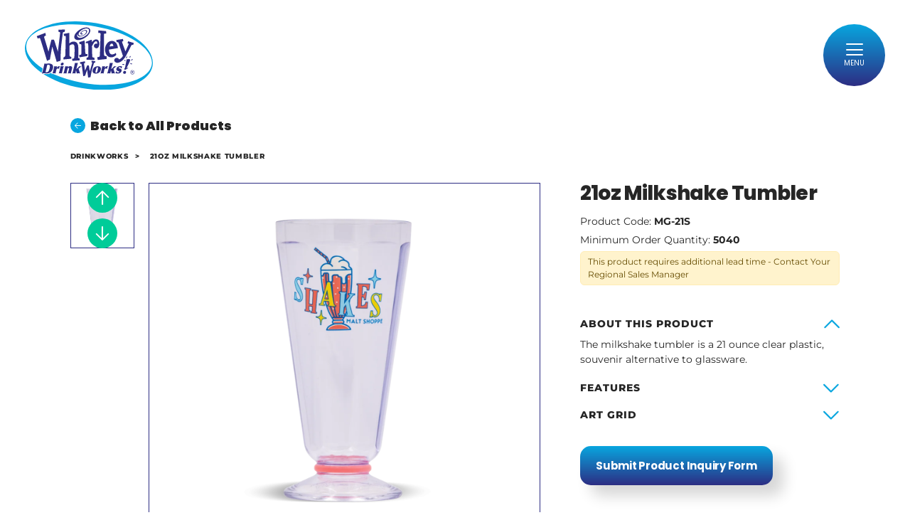

--- FILE ---
content_type: text/html; charset=UTF-8
request_url: https://www.whirleydrinkworks.com/product/21oz-milkshake-tumbler/
body_size: 67036
content:
<!DOCTYPE html>
<!--[if IE 8]>
<html class="ie ie8" lang="en-US">
<![endif]-->
<!--[if !(IE 7) | !(IE 8)  ]><!-->
<html lang="en-US">
<!--<![endif]-->
<head> <script type="text/javascript">
/* <![CDATA[ */
var gform;gform||(document.addEventListener("gform_main_scripts_loaded",function(){gform.scriptsLoaded=!0}),document.addEventListener("gform/theme/scripts_loaded",function(){gform.themeScriptsLoaded=!0}),window.addEventListener("DOMContentLoaded",function(){gform.domLoaded=!0}),gform={domLoaded:!1,scriptsLoaded:!1,themeScriptsLoaded:!1,isFormEditor:()=>"function"==typeof InitializeEditor,callIfLoaded:function(o){return!(!gform.domLoaded||!gform.scriptsLoaded||!gform.themeScriptsLoaded&&!gform.isFormEditor()||(gform.isFormEditor()&&console.warn("The use of gform.initializeOnLoaded() is deprecated in the form editor context and will be removed in Gravity Forms 3.1."),o(),0))},initializeOnLoaded:function(o){gform.callIfLoaded(o)||(document.addEventListener("gform_main_scripts_loaded",()=>{gform.scriptsLoaded=!0,gform.callIfLoaded(o)}),document.addEventListener("gform/theme/scripts_loaded",()=>{gform.themeScriptsLoaded=!0,gform.callIfLoaded(o)}),window.addEventListener("DOMContentLoaded",()=>{gform.domLoaded=!0,gform.callIfLoaded(o)}))},hooks:{action:{},filter:{}},addAction:function(o,r,e,t){gform.addHook("action",o,r,e,t)},addFilter:function(o,r,e,t){gform.addHook("filter",o,r,e,t)},doAction:function(o){gform.doHook("action",o,arguments)},applyFilters:function(o){return gform.doHook("filter",o,arguments)},removeAction:function(o,r){gform.removeHook("action",o,r)},removeFilter:function(o,r,e){gform.removeHook("filter",o,r,e)},addHook:function(o,r,e,t,n){null==gform.hooks[o][r]&&(gform.hooks[o][r]=[]);var d=gform.hooks[o][r];null==n&&(n=r+"_"+d.length),gform.hooks[o][r].push({tag:n,callable:e,priority:t=null==t?10:t})},doHook:function(r,o,e){var t;if(e=Array.prototype.slice.call(e,1),null!=gform.hooks[r][o]&&((o=gform.hooks[r][o]).sort(function(o,r){return o.priority-r.priority}),o.forEach(function(o){"function"!=typeof(t=o.callable)&&(t=window[t]),"action"==r?t.apply(null,e):e[0]=t.apply(null,e)})),"filter"==r)return e[0]},removeHook:function(o,r,t,n){var e;null!=gform.hooks[o][r]&&(e=(e=gform.hooks[o][r]).filter(function(o,r,e){return!!(null!=n&&n!=o.tag||null!=t&&t!=o.priority)}),gform.hooks[o][r]=e)}});
/* ]]> */
</script>
<meta charset="UTF-8" /><script>if(navigator.userAgent.match(/MSIE|Internet Explorer/i)||navigator.userAgent.match(/Trident\/7\..*?rv:11/i)){var href=document.location.href;if(!href.match(/[?&]nowprocket/)){if(href.indexOf("?")==-1){if(href.indexOf("#")==-1){document.location.href=href+"?nowprocket=1"}else{document.location.href=href.replace("#","?nowprocket=1#")}}else{if(href.indexOf("#")==-1){document.location.href=href+"&nowprocket=1"}else{document.location.href=href.replace("#","&nowprocket=1#")}}}}</script><script>(()=>{class RocketLazyLoadScripts{constructor(){this.v="2.0.4",this.userEvents=["keydown","keyup","mousedown","mouseup","mousemove","mouseover","mouseout","touchmove","touchstart","touchend","touchcancel","wheel","click","dblclick","input"],this.attributeEvents=["onblur","onclick","oncontextmenu","ondblclick","onfocus","onmousedown","onmouseenter","onmouseleave","onmousemove","onmouseout","onmouseover","onmouseup","onmousewheel","onscroll","onsubmit"]}async t(){this.i(),this.o(),/iP(ad|hone)/.test(navigator.userAgent)&&this.h(),this.u(),this.l(this),this.m(),this.k(this),this.p(this),this._(),await Promise.all([this.R(),this.L()]),this.lastBreath=Date.now(),this.S(this),this.P(),this.D(),this.O(),this.M(),await this.C(this.delayedScripts.normal),await this.C(this.delayedScripts.defer),await this.C(this.delayedScripts.async),await this.T(),await this.F(),await this.j(),await this.A(),window.dispatchEvent(new Event("rocket-allScriptsLoaded")),this.everythingLoaded=!0,this.lastTouchEnd&&await new Promise(t=>setTimeout(t,500-Date.now()+this.lastTouchEnd)),this.I(),this.H(),this.U(),this.W()}i(){this.CSPIssue=sessionStorage.getItem("rocketCSPIssue"),document.addEventListener("securitypolicyviolation",t=>{this.CSPIssue||"script-src-elem"!==t.violatedDirective||"data"!==t.blockedURI||(this.CSPIssue=!0,sessionStorage.setItem("rocketCSPIssue",!0))},{isRocket:!0})}o(){window.addEventListener("pageshow",t=>{this.persisted=t.persisted,this.realWindowLoadedFired=!0},{isRocket:!0}),window.addEventListener("pagehide",()=>{this.onFirstUserAction=null},{isRocket:!0})}h(){let t;function e(e){t=e}window.addEventListener("touchstart",e,{isRocket:!0}),window.addEventListener("touchend",function i(o){o.changedTouches[0]&&t.changedTouches[0]&&Math.abs(o.changedTouches[0].pageX-t.changedTouches[0].pageX)<10&&Math.abs(o.changedTouches[0].pageY-t.changedTouches[0].pageY)<10&&o.timeStamp-t.timeStamp<200&&(window.removeEventListener("touchstart",e,{isRocket:!0}),window.removeEventListener("touchend",i,{isRocket:!0}),"INPUT"===o.target.tagName&&"text"===o.target.type||(o.target.dispatchEvent(new TouchEvent("touchend",{target:o.target,bubbles:!0})),o.target.dispatchEvent(new MouseEvent("mouseover",{target:o.target,bubbles:!0})),o.target.dispatchEvent(new PointerEvent("click",{target:o.target,bubbles:!0,cancelable:!0,detail:1,clientX:o.changedTouches[0].clientX,clientY:o.changedTouches[0].clientY})),event.preventDefault()))},{isRocket:!0})}q(t){this.userActionTriggered||("mousemove"!==t.type||this.firstMousemoveIgnored?"keyup"===t.type||"mouseover"===t.type||"mouseout"===t.type||(this.userActionTriggered=!0,this.onFirstUserAction&&this.onFirstUserAction()):this.firstMousemoveIgnored=!0),"click"===t.type&&t.preventDefault(),t.stopPropagation(),t.stopImmediatePropagation(),"touchstart"===this.lastEvent&&"touchend"===t.type&&(this.lastTouchEnd=Date.now()),"click"===t.type&&(this.lastTouchEnd=0),this.lastEvent=t.type,t.composedPath&&t.composedPath()[0].getRootNode()instanceof ShadowRoot&&(t.rocketTarget=t.composedPath()[0]),this.savedUserEvents.push(t)}u(){this.savedUserEvents=[],this.userEventHandler=this.q.bind(this),this.userEvents.forEach(t=>window.addEventListener(t,this.userEventHandler,{passive:!1,isRocket:!0})),document.addEventListener("visibilitychange",this.userEventHandler,{isRocket:!0})}U(){this.userEvents.forEach(t=>window.removeEventListener(t,this.userEventHandler,{passive:!1,isRocket:!0})),document.removeEventListener("visibilitychange",this.userEventHandler,{isRocket:!0}),this.savedUserEvents.forEach(t=>{(t.rocketTarget||t.target).dispatchEvent(new window[t.constructor.name](t.type,t))})}m(){const t="return false",e=Array.from(this.attributeEvents,t=>"data-rocket-"+t),i="["+this.attributeEvents.join("],[")+"]",o="[data-rocket-"+this.attributeEvents.join("],[data-rocket-")+"]",s=(e,i,o)=>{o&&o!==t&&(e.setAttribute("data-rocket-"+i,o),e["rocket"+i]=new Function("event",o),e.setAttribute(i,t))};new MutationObserver(t=>{for(const n of t)"attributes"===n.type&&(n.attributeName.startsWith("data-rocket-")||this.everythingLoaded?n.attributeName.startsWith("data-rocket-")&&this.everythingLoaded&&this.N(n.target,n.attributeName.substring(12)):s(n.target,n.attributeName,n.target.getAttribute(n.attributeName))),"childList"===n.type&&n.addedNodes.forEach(t=>{if(t.nodeType===Node.ELEMENT_NODE)if(this.everythingLoaded)for(const i of[t,...t.querySelectorAll(o)])for(const t of i.getAttributeNames())e.includes(t)&&this.N(i,t.substring(12));else for(const e of[t,...t.querySelectorAll(i)])for(const t of e.getAttributeNames())this.attributeEvents.includes(t)&&s(e,t,e.getAttribute(t))})}).observe(document,{subtree:!0,childList:!0,attributeFilter:[...this.attributeEvents,...e]})}I(){this.attributeEvents.forEach(t=>{document.querySelectorAll("[data-rocket-"+t+"]").forEach(e=>{this.N(e,t)})})}N(t,e){const i=t.getAttribute("data-rocket-"+e);i&&(t.setAttribute(e,i),t.removeAttribute("data-rocket-"+e))}k(t){Object.defineProperty(HTMLElement.prototype,"onclick",{get(){return this.rocketonclick||null},set(e){this.rocketonclick=e,this.setAttribute(t.everythingLoaded?"onclick":"data-rocket-onclick","this.rocketonclick(event)")}})}S(t){function e(e,i){let o=e[i];e[i]=null,Object.defineProperty(e,i,{get:()=>o,set(s){t.everythingLoaded?o=s:e["rocket"+i]=o=s}})}e(document,"onreadystatechange"),e(window,"onload"),e(window,"onpageshow");try{Object.defineProperty(document,"readyState",{get:()=>t.rocketReadyState,set(e){t.rocketReadyState=e},configurable:!0}),document.readyState="loading"}catch(t){console.log("WPRocket DJE readyState conflict, bypassing")}}l(t){this.originalAddEventListener=EventTarget.prototype.addEventListener,this.originalRemoveEventListener=EventTarget.prototype.removeEventListener,this.savedEventListeners=[],EventTarget.prototype.addEventListener=function(e,i,o){o&&o.isRocket||!t.B(e,this)&&!t.userEvents.includes(e)||t.B(e,this)&&!t.userActionTriggered||e.startsWith("rocket-")||t.everythingLoaded?t.originalAddEventListener.call(this,e,i,o):(t.savedEventListeners.push({target:this,remove:!1,type:e,func:i,options:o}),"mouseenter"!==e&&"mouseleave"!==e||t.originalAddEventListener.call(this,e,t.savedUserEvents.push,o))},EventTarget.prototype.removeEventListener=function(e,i,o){o&&o.isRocket||!t.B(e,this)&&!t.userEvents.includes(e)||t.B(e,this)&&!t.userActionTriggered||e.startsWith("rocket-")||t.everythingLoaded?t.originalRemoveEventListener.call(this,e,i,o):t.savedEventListeners.push({target:this,remove:!0,type:e,func:i,options:o})}}J(t,e){this.savedEventListeners=this.savedEventListeners.filter(i=>{let o=i.type,s=i.target||window;return e!==o||t!==s||(this.B(o,s)&&(i.type="rocket-"+o),this.$(i),!1)})}H(){EventTarget.prototype.addEventListener=this.originalAddEventListener,EventTarget.prototype.removeEventListener=this.originalRemoveEventListener,this.savedEventListeners.forEach(t=>this.$(t))}$(t){t.remove?this.originalRemoveEventListener.call(t.target,t.type,t.func,t.options):this.originalAddEventListener.call(t.target,t.type,t.func,t.options)}p(t){let e;function i(e){return t.everythingLoaded?e:e.split(" ").map(t=>"load"===t||t.startsWith("load.")?"rocket-jquery-load":t).join(" ")}function o(o){function s(e){const s=o.fn[e];o.fn[e]=o.fn.init.prototype[e]=function(){return this[0]===window&&t.userActionTriggered&&("string"==typeof arguments[0]||arguments[0]instanceof String?arguments[0]=i(arguments[0]):"object"==typeof arguments[0]&&Object.keys(arguments[0]).forEach(t=>{const e=arguments[0][t];delete arguments[0][t],arguments[0][i(t)]=e})),s.apply(this,arguments),this}}if(o&&o.fn&&!t.allJQueries.includes(o)){const e={DOMContentLoaded:[],"rocket-DOMContentLoaded":[]};for(const t in e)document.addEventListener(t,()=>{e[t].forEach(t=>t())},{isRocket:!0});o.fn.ready=o.fn.init.prototype.ready=function(i){function s(){parseInt(o.fn.jquery)>2?setTimeout(()=>i.bind(document)(o)):i.bind(document)(o)}return"function"==typeof i&&(t.realDomReadyFired?!t.userActionTriggered||t.fauxDomReadyFired?s():e["rocket-DOMContentLoaded"].push(s):e.DOMContentLoaded.push(s)),o([])},s("on"),s("one"),s("off"),t.allJQueries.push(o)}e=o}t.allJQueries=[],o(window.jQuery),Object.defineProperty(window,"jQuery",{get:()=>e,set(t){o(t)}})}P(){const t=new Map;document.write=document.writeln=function(e){const i=document.currentScript,o=document.createRange(),s=i.parentElement;let n=t.get(i);void 0===n&&(n=i.nextSibling,t.set(i,n));const c=document.createDocumentFragment();o.setStart(c,0),c.appendChild(o.createContextualFragment(e)),s.insertBefore(c,n)}}async R(){return new Promise(t=>{this.userActionTriggered?t():this.onFirstUserAction=t})}async L(){return new Promise(t=>{document.addEventListener("DOMContentLoaded",()=>{this.realDomReadyFired=!0,t()},{isRocket:!0})})}async j(){return this.realWindowLoadedFired?Promise.resolve():new Promise(t=>{window.addEventListener("load",t,{isRocket:!0})})}M(){this.pendingScripts=[];this.scriptsMutationObserver=new MutationObserver(t=>{for(const e of t)e.addedNodes.forEach(t=>{"SCRIPT"!==t.tagName||t.noModule||t.isWPRocket||this.pendingScripts.push({script:t,promise:new Promise(e=>{const i=()=>{const i=this.pendingScripts.findIndex(e=>e.script===t);i>=0&&this.pendingScripts.splice(i,1),e()};t.addEventListener("load",i,{isRocket:!0}),t.addEventListener("error",i,{isRocket:!0}),setTimeout(i,1e3)})})})}),this.scriptsMutationObserver.observe(document,{childList:!0,subtree:!0})}async F(){await this.X(),this.pendingScripts.length?(await this.pendingScripts[0].promise,await this.F()):this.scriptsMutationObserver.disconnect()}D(){this.delayedScripts={normal:[],async:[],defer:[]},document.querySelectorAll("script[type$=rocketlazyloadscript]").forEach(t=>{t.hasAttribute("data-rocket-src")?t.hasAttribute("async")&&!1!==t.async?this.delayedScripts.async.push(t):t.hasAttribute("defer")&&!1!==t.defer||"module"===t.getAttribute("data-rocket-type")?this.delayedScripts.defer.push(t):this.delayedScripts.normal.push(t):this.delayedScripts.normal.push(t)})}async _(){await this.L();let t=[];document.querySelectorAll("script[type$=rocketlazyloadscript][data-rocket-src]").forEach(e=>{let i=e.getAttribute("data-rocket-src");if(i&&!i.startsWith("data:")){i.startsWith("//")&&(i=location.protocol+i);try{const o=new URL(i).origin;o!==location.origin&&t.push({src:o,crossOrigin:e.crossOrigin||"module"===e.getAttribute("data-rocket-type")})}catch(t){}}}),t=[...new Map(t.map(t=>[JSON.stringify(t),t])).values()],this.Y(t,"preconnect")}async G(t){if(await this.K(),!0!==t.noModule||!("noModule"in HTMLScriptElement.prototype))return new Promise(e=>{let i;function o(){(i||t).setAttribute("data-rocket-status","executed"),e()}try{if(navigator.userAgent.includes("Firefox/")||""===navigator.vendor||this.CSPIssue)i=document.createElement("script"),[...t.attributes].forEach(t=>{let e=t.nodeName;"type"!==e&&("data-rocket-type"===e&&(e="type"),"data-rocket-src"===e&&(e="src"),i.setAttribute(e,t.nodeValue))}),t.text&&(i.text=t.text),t.nonce&&(i.nonce=t.nonce),i.hasAttribute("src")?(i.addEventListener("load",o,{isRocket:!0}),i.addEventListener("error",()=>{i.setAttribute("data-rocket-status","failed-network"),e()},{isRocket:!0}),setTimeout(()=>{i.isConnected||e()},1)):(i.text=t.text,o()),i.isWPRocket=!0,t.parentNode.replaceChild(i,t);else{const i=t.getAttribute("data-rocket-type"),s=t.getAttribute("data-rocket-src");i?(t.type=i,t.removeAttribute("data-rocket-type")):t.removeAttribute("type"),t.addEventListener("load",o,{isRocket:!0}),t.addEventListener("error",i=>{this.CSPIssue&&i.target.src.startsWith("data:")?(console.log("WPRocket: CSP fallback activated"),t.removeAttribute("src"),this.G(t).then(e)):(t.setAttribute("data-rocket-status","failed-network"),e())},{isRocket:!0}),s?(t.fetchPriority="high",t.removeAttribute("data-rocket-src"),t.src=s):t.src="data:text/javascript;base64,"+window.btoa(unescape(encodeURIComponent(t.text)))}}catch(i){t.setAttribute("data-rocket-status","failed-transform"),e()}});t.setAttribute("data-rocket-status","skipped")}async C(t){const e=t.shift();return e?(e.isConnected&&await this.G(e),this.C(t)):Promise.resolve()}O(){this.Y([...this.delayedScripts.normal,...this.delayedScripts.defer,...this.delayedScripts.async],"preload")}Y(t,e){this.trash=this.trash||[];let i=!0;var o=document.createDocumentFragment();t.forEach(t=>{const s=t.getAttribute&&t.getAttribute("data-rocket-src")||t.src;if(s&&!s.startsWith("data:")){const n=document.createElement("link");n.href=s,n.rel=e,"preconnect"!==e&&(n.as="script",n.fetchPriority=i?"high":"low"),t.getAttribute&&"module"===t.getAttribute("data-rocket-type")&&(n.crossOrigin=!0),t.crossOrigin&&(n.crossOrigin=t.crossOrigin),t.integrity&&(n.integrity=t.integrity),t.nonce&&(n.nonce=t.nonce),o.appendChild(n),this.trash.push(n),i=!1}}),document.head.appendChild(o)}W(){this.trash.forEach(t=>t.remove())}async T(){try{document.readyState="interactive"}catch(t){}this.fauxDomReadyFired=!0;try{await this.K(),this.J(document,"readystatechange"),document.dispatchEvent(new Event("rocket-readystatechange")),await this.K(),document.rocketonreadystatechange&&document.rocketonreadystatechange(),await this.K(),this.J(document,"DOMContentLoaded"),document.dispatchEvent(new Event("rocket-DOMContentLoaded")),await this.K(),this.J(window,"DOMContentLoaded"),window.dispatchEvent(new Event("rocket-DOMContentLoaded"))}catch(t){console.error(t)}}async A(){try{document.readyState="complete"}catch(t){}try{await this.K(),this.J(document,"readystatechange"),document.dispatchEvent(new Event("rocket-readystatechange")),await this.K(),document.rocketonreadystatechange&&document.rocketonreadystatechange(),await this.K(),this.J(window,"load"),window.dispatchEvent(new Event("rocket-load")),await this.K(),window.rocketonload&&window.rocketonload(),await this.K(),this.allJQueries.forEach(t=>t(window).trigger("rocket-jquery-load")),await this.K(),this.J(window,"pageshow");const t=new Event("rocket-pageshow");t.persisted=this.persisted,window.dispatchEvent(t),await this.K(),window.rocketonpageshow&&window.rocketonpageshow({persisted:this.persisted})}catch(t){console.error(t)}}async K(){Date.now()-this.lastBreath>45&&(await this.X(),this.lastBreath=Date.now())}async X(){return document.hidden?new Promise(t=>setTimeout(t)):new Promise(t=>requestAnimationFrame(t))}B(t,e){return e===document&&"readystatechange"===t||(e===document&&"DOMContentLoaded"===t||(e===window&&"DOMContentLoaded"===t||(e===window&&"load"===t||e===window&&"pageshow"===t)))}static run(){(new RocketLazyLoadScripts).t()}}RocketLazyLoadScripts.run()})();</script>
    
    <meta http-equiv="X-UA-Compatible" content="IE=edge,chrome=1">
    <meta name="viewport" content="width=device-width, initial-scale=1, maximum-scale=5, user-scalable=yes" />
    <link rel="profile" href="http://gmpg.org/xfn/11" />
    <link rel="pingback" href="https://www.whirleydrinkworks.com/xmlrpc.php" />
    <meta name='robots' content='index, follow, max-image-preview:large, max-snippet:-1, max-video-preview:-1' />

	<!-- This site is optimized with the Yoast SEO plugin v26.6 - https://yoast.com/wordpress/plugins/seo/ -->
	<title>21oz Milkshake Tumbler | Whirley-DrinkWorks!</title>
<link data-rocket-prefetch href="https://www.youtube.com" rel="dns-prefetch">
<link data-rocket-prefetch href="https://js.hs-banner.com" rel="dns-prefetch">
<link data-rocket-prefetch href="https://js.hs-analytics.net" rel="dns-prefetch">
<link data-rocket-prefetch href="https://www.googletagmanager.com" rel="dns-prefetch">
<link data-rocket-prefetch href="https://www.gstatic.com" rel="dns-prefetch">
<link data-rocket-prefetch href="https://fonts.googleapis.com" rel="dns-prefetch">
<link data-rocket-prefetch href="https://www.google.com" rel="dns-prefetch">
<link data-rocket-prefetch href="https://linkprotect.cudasvc.com" rel="dns-prefetch">
<link data-rocket-prefetch href="https://cdn.userway.org" rel="dns-prefetch">
<link data-rocket-preload as="style" href="https://fonts.googleapis.com/css2?family=Montserrat:ital,wght@0,300;0,400;0,500;0,600;0,700;0,800;0,900;1,300;1,400;1,500;1,600;1,700;1,800;1,900&#038;family=Poppins:ital,wght@0,300;0,400;0,500;0,600;0,700;0,800;0,900;1,300;1,400;1,500;1,600;1,700;1,800;1,900&#038;display=swap" rel="preload">
<link href="https://fonts.googleapis.com/css2?family=Montserrat:ital,wght@0,300;0,400;0,500;0,600;0,700;0,800;0,900;1,300;1,400;1,500;1,600;1,700;1,800;1,900&#038;family=Poppins:ital,wght@0,300;0,400;0,500;0,600;0,700;0,800;0,900;1,300;1,400;1,500;1,600;1,700;1,800;1,900&#038;display=swap" media="print" onload="this.media=&#039;all&#039;" rel="stylesheet">
<style id="wpr-usedcss">@font-face{font-family:icomoon;src:url('https://www.whirleydrinkworks.com/wp-content/themes/whirleydrinkworks/assets/vendor/icomoon/fonts/icomoon.eot?6fqpgt');src:url('https://www.whirleydrinkworks.com/wp-content/themes/whirleydrinkworks/assets/vendor/icomoon/fonts/icomoon.eot?6fqpgt#iefix') format('embedded-opentype'),url('https://www.whirleydrinkworks.com/wp-content/themes/whirleydrinkworks/assets/vendor/icomoon/fonts/icomoon.ttf?6fqpgt') format('truetype'),url('https://www.whirleydrinkworks.com/wp-content/themes/whirleydrinkworks/assets/vendor/icomoon/fonts/icomoon.woff?6fqpgt') format('woff'),url('https://www.whirleydrinkworks.com/wp-content/themes/whirleydrinkworks/assets/vendor/icomoon/fonts/icomoon.svg?6fqpgt#icomoon') format('svg');font-weight:400;font-style:normal;font-display:swap}[class*=" icon-"],[class^=icon-]{font-family:icomoon!important;speak:never;font-style:normal;font-weight:400;font-variant:normal;text-transform:none;line-height:1;-webkit-font-smoothing:antialiased;-moz-osx-font-smoothing:grayscale}.icon-close:before{content:"\e90b"}.icon-x:before{content:"\e909"}.icon-linkedin:before{content:"\e90a"}.icon-arrow-up:before{content:"\e900"}.icon-chevron-down:before{content:"\e901"}.icon-contact:before{content:"\e902"}.icon-resources:before{content:"\e903"}.icon-products:before{content:"\e904"}.icon-markets:before{content:"\e905"}.icon-brands:before{content:"\e906"}.icon-about:before{content:"\e907"}.icon-search:before{content:"\e908"}.menu-item i._mi,.menu-item img._mi{display:inline-block;vertical-align:middle}.menu-item i._mi{width:auto;height:auto;margin-top:-.265em;font-size:1.2em;line-height:1}.menu-item i._before{margin-right:.25em}.rtl .menu-item i._before{margin-left:.25em}.menu-item img._before{margin-right:.5em}.rtl .menu-item img._before{margin-left:.5em}.rtl .menu-item i._before{margin-right:0}img.emoji{display:inline!important;border:none!important;box-shadow:none!important;height:1em!important;width:1em!important;margin:0 .07em!important;vertical-align:-.1em!important;background:0 0!important;padding:0!important}:where(.wp-block-button__link){border-radius:9999px;box-shadow:none;padding:calc(.667em + 2px) calc(1.333em + 2px);text-decoration:none}:root :where(.wp-block-button .wp-block-button__link.is-style-outline),:root :where(.wp-block-button.is-style-outline>.wp-block-button__link){border:2px solid;padding:.667em 1.333em}:root :where(.wp-block-button .wp-block-button__link.is-style-outline:not(.has-text-color)),:root :where(.wp-block-button.is-style-outline>.wp-block-button__link:not(.has-text-color)){color:currentColor}:root :where(.wp-block-button .wp-block-button__link.is-style-outline:not(.has-background)),:root :where(.wp-block-button.is-style-outline>.wp-block-button__link:not(.has-background)){background-color:initial;background-image:none}:where(.wp-block-calendar table:not(.has-background) th){background:#ddd}:where(.wp-block-columns){margin-bottom:1.75em}:where(.wp-block-columns.has-background){padding:1.25em 2.375em}:where(.wp-block-post-comments input[type=submit]){border:none}:where(.wp-block-cover-image:not(.has-text-color)),:where(.wp-block-cover:not(.has-text-color)){color:#fff}:where(.wp-block-cover-image.is-light:not(.has-text-color)),:where(.wp-block-cover.is-light:not(.has-text-color)){color:#000}:root :where(.wp-block-cover h1:not(.has-text-color)),:root :where(.wp-block-cover h2:not(.has-text-color)),:root :where(.wp-block-cover h3:not(.has-text-color)),:root :where(.wp-block-cover h4:not(.has-text-color)),:root :where(.wp-block-cover h5:not(.has-text-color)),:root :where(.wp-block-cover h6:not(.has-text-color)),:root :where(.wp-block-cover p:not(.has-text-color)){color:inherit}:where(.wp-block-file){margin-bottom:1.5em}:where(.wp-block-file__button){border-radius:2em;display:inline-block;padding:.5em 1em}:where(.wp-block-file__button):is(a):active,:where(.wp-block-file__button):is(a):focus,:where(.wp-block-file__button):is(a):hover,:where(.wp-block-file__button):is(a):visited{box-shadow:none;color:#fff;opacity:.85;text-decoration:none}:where(.wp-block-group.wp-block-group-is-layout-constrained){position:relative}:root :where(.wp-block-image.is-style-rounded img,.wp-block-image .is-style-rounded img){border-radius:9999px}:where(.wp-block-latest-comments:not([style*=line-height] .wp-block-latest-comments__comment)){line-height:1.1}:where(.wp-block-latest-comments:not([style*=line-height] .wp-block-latest-comments__comment-excerpt p)){line-height:1.8}:root :where(.wp-block-latest-posts.is-grid){padding:0}:root :where(.wp-block-latest-posts.wp-block-latest-posts__list){padding-left:0}ol,ul{box-sizing:border-box}:root :where(ul.has-background,ol.has-background){padding:1.25em 2.375em}:where(.wp-block-navigation.has-background .wp-block-navigation-item a:not(.wp-element-button)),:where(.wp-block-navigation.has-background .wp-block-navigation-submenu a:not(.wp-element-button)){padding:.5em 1em}:where(.wp-block-navigation .wp-block-navigation__submenu-container .wp-block-navigation-item a:not(.wp-element-button)),:where(.wp-block-navigation .wp-block-navigation__submenu-container .wp-block-navigation-submenu a:not(.wp-element-button)),:where(.wp-block-navigation .wp-block-navigation__submenu-container .wp-block-navigation-submenu button.wp-block-navigation-item__content),:where(.wp-block-navigation .wp-block-navigation__submenu-container .wp-block-pages-list__item button.wp-block-navigation-item__content){padding:.5em 1em}:root :where(p.has-background){padding:1.25em 2.375em}:where(p.has-text-color:not(.has-link-color)) a{color:inherit}:where(.wp-block-post-comments-form) input:not([type=submit]),:where(.wp-block-post-comments-form) textarea{border:1px solid #949494;font-family:inherit;font-size:1em}:where(.wp-block-post-comments-form) input:where(:not([type=submit]):not([type=checkbox])),:where(.wp-block-post-comments-form) textarea{padding:calc(.667em + 2px)}:where(.wp-block-post-excerpt){margin-bottom:var(--wp--style--block-gap);margin-top:var(--wp--style--block-gap)}:where(.wp-block-preformatted.has-background){padding:1.25em 2.375em}:where(.wp-block-search__button){border:1px solid #ccc;padding:6px 10px}:where(.wp-block-search__input){font-family:inherit;font-size:inherit;font-style:inherit;font-weight:inherit;letter-spacing:inherit;line-height:inherit;text-transform:inherit}:where(.wp-block-search__button-inside .wp-block-search__inside-wrapper){border:1px solid #949494;box-sizing:border-box;padding:4px}:where(.wp-block-search__button-inside .wp-block-search__inside-wrapper) .wp-block-search__input{border:none;border-radius:0;padding:0 4px}:where(.wp-block-search__button-inside .wp-block-search__inside-wrapper) .wp-block-search__input:focus{outline:0}:where(.wp-block-search__button-inside .wp-block-search__inside-wrapper) :where(.wp-block-search__button){padding:4px 8px}:root :where(.wp-block-separator.is-style-dots){height:auto;line-height:1;text-align:center}:root :where(.wp-block-separator.is-style-dots):before{color:currentColor;content:"···";font-family:serif;font-size:1.5em;letter-spacing:2em;padding-left:2em}:root :where(.wp-block-site-logo.is-style-rounded){border-radius:9999px}:root :where(.wp-block-site-title a){color:inherit}:where(.wp-block-social-links:not(.is-style-logos-only)) .wp-social-link{background-color:#f0f0f0;color:#444}:where(.wp-block-social-links:not(.is-style-logos-only)) .wp-social-link-amazon{background-color:#f90;color:#fff}:where(.wp-block-social-links:not(.is-style-logos-only)) .wp-social-link-bandcamp{background-color:#1ea0c3;color:#fff}:where(.wp-block-social-links:not(.is-style-logos-only)) .wp-social-link-behance{background-color:#0757fe;color:#fff}:where(.wp-block-social-links:not(.is-style-logos-only)) .wp-social-link-bluesky{background-color:#0a7aff;color:#fff}:where(.wp-block-social-links:not(.is-style-logos-only)) .wp-social-link-codepen{background-color:#1e1f26;color:#fff}:where(.wp-block-social-links:not(.is-style-logos-only)) .wp-social-link-deviantart{background-color:#02e49b;color:#fff}:where(.wp-block-social-links:not(.is-style-logos-only)) .wp-social-link-dribbble{background-color:#e94c89;color:#fff}:where(.wp-block-social-links:not(.is-style-logos-only)) .wp-social-link-dropbox{background-color:#4280ff;color:#fff}:where(.wp-block-social-links:not(.is-style-logos-only)) .wp-social-link-etsy{background-color:#f45800;color:#fff}:where(.wp-block-social-links:not(.is-style-logos-only)) .wp-social-link-facebook{background-color:#1778f2;color:#fff}:where(.wp-block-social-links:not(.is-style-logos-only)) .wp-social-link-fivehundredpx{background-color:#000;color:#fff}:where(.wp-block-social-links:not(.is-style-logos-only)) .wp-social-link-flickr{background-color:#0461dd;color:#fff}:where(.wp-block-social-links:not(.is-style-logos-only)) .wp-social-link-foursquare{background-color:#e65678;color:#fff}:where(.wp-block-social-links:not(.is-style-logos-only)) .wp-social-link-github{background-color:#24292d;color:#fff}:where(.wp-block-social-links:not(.is-style-logos-only)) .wp-social-link-goodreads{background-color:#eceadd;color:#382110}:where(.wp-block-social-links:not(.is-style-logos-only)) .wp-social-link-google{background-color:#ea4434;color:#fff}:where(.wp-block-social-links:not(.is-style-logos-only)) .wp-social-link-gravatar{background-color:#1d4fc4;color:#fff}:where(.wp-block-social-links:not(.is-style-logos-only)) .wp-social-link-instagram{background-color:#f00075;color:#fff}:where(.wp-block-social-links:not(.is-style-logos-only)) .wp-social-link-lastfm{background-color:#e21b24;color:#fff}:where(.wp-block-social-links:not(.is-style-logos-only)) .wp-social-link-linkedin{background-color:#0d66c2;color:#fff}:where(.wp-block-social-links:not(.is-style-logos-only)) .wp-social-link-mastodon{background-color:#3288d4;color:#fff}:where(.wp-block-social-links:not(.is-style-logos-only)) .wp-social-link-medium{background-color:#000;color:#fff}:where(.wp-block-social-links:not(.is-style-logos-only)) .wp-social-link-meetup{background-color:#f6405f;color:#fff}:where(.wp-block-social-links:not(.is-style-logos-only)) .wp-social-link-patreon{background-color:#000;color:#fff}:where(.wp-block-social-links:not(.is-style-logos-only)) .wp-social-link-pinterest{background-color:#e60122;color:#fff}:where(.wp-block-social-links:not(.is-style-logos-only)) .wp-social-link-pocket{background-color:#ef4155;color:#fff}:where(.wp-block-social-links:not(.is-style-logos-only)) .wp-social-link-reddit{background-color:#ff4500;color:#fff}:where(.wp-block-social-links:not(.is-style-logos-only)) .wp-social-link-skype{background-color:#0478d7;color:#fff}:where(.wp-block-social-links:not(.is-style-logos-only)) .wp-social-link-snapchat{background-color:#fefc00;color:#fff;stroke:#000}:where(.wp-block-social-links:not(.is-style-logos-only)) .wp-social-link-soundcloud{background-color:#ff5600;color:#fff}:where(.wp-block-social-links:not(.is-style-logos-only)) .wp-social-link-spotify{background-color:#1bd760;color:#fff}:where(.wp-block-social-links:not(.is-style-logos-only)) .wp-social-link-telegram{background-color:#2aabee;color:#fff}:where(.wp-block-social-links:not(.is-style-logos-only)) .wp-social-link-threads{background-color:#000;color:#fff}:where(.wp-block-social-links:not(.is-style-logos-only)) .wp-social-link-tiktok{background-color:#000;color:#fff}:where(.wp-block-social-links:not(.is-style-logos-only)) .wp-social-link-tumblr{background-color:#011835;color:#fff}:where(.wp-block-social-links:not(.is-style-logos-only)) .wp-social-link-twitch{background-color:#6440a4;color:#fff}:where(.wp-block-social-links:not(.is-style-logos-only)) .wp-social-link-twitter{background-color:#1da1f2;color:#fff}:where(.wp-block-social-links:not(.is-style-logos-only)) .wp-social-link-vimeo{background-color:#1eb7ea;color:#fff}:where(.wp-block-social-links:not(.is-style-logos-only)) .wp-social-link-vk{background-color:#4680c2;color:#fff}:where(.wp-block-social-links:not(.is-style-logos-only)) .wp-social-link-wordpress{background-color:#3499cd;color:#fff}:where(.wp-block-social-links:not(.is-style-logos-only)) .wp-social-link-whatsapp{background-color:#25d366;color:#fff}:where(.wp-block-social-links:not(.is-style-logos-only)) .wp-social-link-x{background-color:#000;color:#fff}:where(.wp-block-social-links:not(.is-style-logos-only)) .wp-social-link-yelp{background-color:#d32422;color:#fff}:where(.wp-block-social-links:not(.is-style-logos-only)) .wp-social-link-youtube{background-color:red;color:#fff}:where(.wp-block-social-links.is-style-logos-only) .wp-social-link{background:0 0}:where(.wp-block-social-links.is-style-logos-only) .wp-social-link svg{height:1.25em;width:1.25em}:where(.wp-block-social-links.is-style-logos-only) .wp-social-link-amazon{color:#f90}:where(.wp-block-social-links.is-style-logos-only) .wp-social-link-bandcamp{color:#1ea0c3}:where(.wp-block-social-links.is-style-logos-only) .wp-social-link-behance{color:#0757fe}:where(.wp-block-social-links.is-style-logos-only) .wp-social-link-bluesky{color:#0a7aff}:where(.wp-block-social-links.is-style-logos-only) .wp-social-link-codepen{color:#1e1f26}:where(.wp-block-social-links.is-style-logos-only) .wp-social-link-deviantart{color:#02e49b}:where(.wp-block-social-links.is-style-logos-only) .wp-social-link-dribbble{color:#e94c89}:where(.wp-block-social-links.is-style-logos-only) .wp-social-link-dropbox{color:#4280ff}:where(.wp-block-social-links.is-style-logos-only) .wp-social-link-etsy{color:#f45800}:where(.wp-block-social-links.is-style-logos-only) .wp-social-link-facebook{color:#1778f2}:where(.wp-block-social-links.is-style-logos-only) .wp-social-link-fivehundredpx{color:#000}:where(.wp-block-social-links.is-style-logos-only) .wp-social-link-flickr{color:#0461dd}:where(.wp-block-social-links.is-style-logos-only) .wp-social-link-foursquare{color:#e65678}:where(.wp-block-social-links.is-style-logos-only) .wp-social-link-github{color:#24292d}:where(.wp-block-social-links.is-style-logos-only) .wp-social-link-goodreads{color:#382110}:where(.wp-block-social-links.is-style-logos-only) .wp-social-link-google{color:#ea4434}:where(.wp-block-social-links.is-style-logos-only) .wp-social-link-gravatar{color:#1d4fc4}:where(.wp-block-social-links.is-style-logos-only) .wp-social-link-instagram{color:#f00075}:where(.wp-block-social-links.is-style-logos-only) .wp-social-link-lastfm{color:#e21b24}:where(.wp-block-social-links.is-style-logos-only) .wp-social-link-linkedin{color:#0d66c2}:where(.wp-block-social-links.is-style-logos-only) .wp-social-link-mastodon{color:#3288d4}:where(.wp-block-social-links.is-style-logos-only) .wp-social-link-medium{color:#000}:where(.wp-block-social-links.is-style-logos-only) .wp-social-link-meetup{color:#f6405f}:where(.wp-block-social-links.is-style-logos-only) .wp-social-link-patreon{color:#000}:where(.wp-block-social-links.is-style-logos-only) .wp-social-link-pinterest{color:#e60122}:where(.wp-block-social-links.is-style-logos-only) .wp-social-link-pocket{color:#ef4155}:where(.wp-block-social-links.is-style-logos-only) .wp-social-link-reddit{color:#ff4500}:where(.wp-block-social-links.is-style-logos-only) .wp-social-link-skype{color:#0478d7}:where(.wp-block-social-links.is-style-logos-only) .wp-social-link-snapchat{color:#fff;stroke:#000}:where(.wp-block-social-links.is-style-logos-only) .wp-social-link-soundcloud{color:#ff5600}:where(.wp-block-social-links.is-style-logos-only) .wp-social-link-spotify{color:#1bd760}:where(.wp-block-social-links.is-style-logos-only) .wp-social-link-telegram{color:#2aabee}:where(.wp-block-social-links.is-style-logos-only) .wp-social-link-threads{color:#000}:where(.wp-block-social-links.is-style-logos-only) .wp-social-link-tiktok{color:#000}:where(.wp-block-social-links.is-style-logos-only) .wp-social-link-tumblr{color:#011835}:where(.wp-block-social-links.is-style-logos-only) .wp-social-link-twitch{color:#6440a4}:where(.wp-block-social-links.is-style-logos-only) .wp-social-link-twitter{color:#1da1f2}:where(.wp-block-social-links.is-style-logos-only) .wp-social-link-vimeo{color:#1eb7ea}:where(.wp-block-social-links.is-style-logos-only) .wp-social-link-vk{color:#4680c2}:where(.wp-block-social-links.is-style-logos-only) .wp-social-link-whatsapp{color:#25d366}:where(.wp-block-social-links.is-style-logos-only) .wp-social-link-wordpress{color:#3499cd}:where(.wp-block-social-links.is-style-logos-only) .wp-social-link-x{color:#000}:where(.wp-block-social-links.is-style-logos-only) .wp-social-link-yelp{color:#d32422}:where(.wp-block-social-links.is-style-logos-only) .wp-social-link-youtube{color:red}:root :where(.wp-block-social-links .wp-social-link a){padding:.25em}:root :where(.wp-block-social-links.is-style-logos-only .wp-social-link a){padding:0}:root :where(.wp-block-social-links.is-style-pill-shape .wp-social-link a){padding-left:.66667em;padding-right:.66667em}:root :where(.wp-block-tag-cloud.is-style-outline){display:flex;flex-wrap:wrap;gap:1ch}:root :where(.wp-block-tag-cloud.is-style-outline a){border:1px solid;font-size:unset!important;margin-right:0;padding:1ch 2ch;text-decoration:none!important}:where(.wp-block-term-description){margin-bottom:var(--wp--style--block-gap);margin-top:var(--wp--style--block-gap)}:where(pre.wp-block-verse){font-family:inherit}:root{--wp--preset--font-size--normal:16px;--wp--preset--font-size--huge:42px}.screen-reader-text{border:0;clip:rect(1px,1px,1px,1px);clip-path:inset(50%);height:1px;margin:-1px;overflow:hidden;padding:0;position:absolute;width:1px;word-wrap:normal!important}.screen-reader-text:focus{background-color:#ddd;clip:auto!important;clip-path:none;color:#444;display:block;font-size:1em;height:auto;left:5px;line-height:normal;padding:15px 23px 14px;text-decoration:none;top:5px;width:auto;z-index:100000}html :where(.has-border-color){border-style:solid}html :where([style*=border-top-color]){border-top-style:solid}html :where([style*=border-right-color]){border-right-style:solid}html :where([style*=border-bottom-color]){border-bottom-style:solid}html :where([style*=border-left-color]){border-left-style:solid}html :where([style*=border-width]){border-style:solid}html :where([style*=border-top-width]){border-top-style:solid}html :where([style*=border-right-width]){border-right-style:solid}html :where([style*=border-bottom-width]){border-bottom-style:solid}html :where([style*=border-left-width]){border-left-style:solid}html :where(img[class*=wp-image-]){height:auto;max-width:100%}:where(figure){margin:0 0 1em}html :where(.is-position-sticky){--wp-admin--admin-bar--position-offset:var(--wp-admin--admin-bar--height,0px)}@media screen and (max-width:600px){html :where(.is-position-sticky){--wp-admin--admin-bar--position-offset:0px}}:root{--wp--preset--aspect-ratio--square:1;--wp--preset--aspect-ratio--4-3:4/3;--wp--preset--aspect-ratio--3-4:3/4;--wp--preset--aspect-ratio--3-2:3/2;--wp--preset--aspect-ratio--2-3:2/3;--wp--preset--aspect-ratio--16-9:16/9;--wp--preset--aspect-ratio--9-16:9/16;--wp--preset--color--black:#000000;--wp--preset--color--cyan-bluish-gray:#abb8c3;--wp--preset--color--white:#ffffff;--wp--preset--color--pale-pink:#f78da7;--wp--preset--color--vivid-red:#cf2e2e;--wp--preset--color--luminous-vivid-orange:#ff6900;--wp--preset--color--luminous-vivid-amber:#fcb900;--wp--preset--color--light-green-cyan:#7bdcb5;--wp--preset--color--vivid-green-cyan:#00d084;--wp--preset--color--pale-cyan-blue:#8ed1fc;--wp--preset--color--vivid-cyan-blue:#0693e3;--wp--preset--color--vivid-purple:#9b51e0;--wp--preset--gradient--vivid-cyan-blue-to-vivid-purple:linear-gradient(135deg,rgba(6, 147, 227, 1) 0%,rgb(155, 81, 224) 100%);--wp--preset--gradient--light-green-cyan-to-vivid-green-cyan:linear-gradient(135deg,rgb(122, 220, 180) 0%,rgb(0, 208, 130) 100%);--wp--preset--gradient--luminous-vivid-amber-to-luminous-vivid-orange:linear-gradient(135deg,rgba(252, 185, 0, 1) 0%,rgba(255, 105, 0, 1) 100%);--wp--preset--gradient--luminous-vivid-orange-to-vivid-red:linear-gradient(135deg,rgba(255, 105, 0, 1) 0%,rgb(207, 46, 46) 100%);--wp--preset--gradient--very-light-gray-to-cyan-bluish-gray:linear-gradient(135deg,rgb(238, 238, 238) 0%,rgb(169, 184, 195) 100%);--wp--preset--gradient--cool-to-warm-spectrum:linear-gradient(135deg,rgb(74, 234, 220) 0%,rgb(151, 120, 209) 20%,rgb(207, 42, 186) 40%,rgb(238, 44, 130) 60%,rgb(251, 105, 98) 80%,rgb(254, 248, 76) 100%);--wp--preset--gradient--blush-light-purple:linear-gradient(135deg,rgb(255, 206, 236) 0%,rgb(152, 150, 240) 100%);--wp--preset--gradient--blush-bordeaux:linear-gradient(135deg,rgb(254, 205, 165) 0%,rgb(254, 45, 45) 50%,rgb(107, 0, 62) 100%);--wp--preset--gradient--luminous-dusk:linear-gradient(135deg,rgb(255, 203, 112) 0%,rgb(199, 81, 192) 50%,rgb(65, 88, 208) 100%);--wp--preset--gradient--pale-ocean:linear-gradient(135deg,rgb(255, 245, 203) 0%,rgb(182, 227, 212) 50%,rgb(51, 167, 181) 100%);--wp--preset--gradient--electric-grass:linear-gradient(135deg,rgb(202, 248, 128) 0%,rgb(113, 206, 126) 100%);--wp--preset--gradient--midnight:linear-gradient(135deg,rgb(2, 3, 129) 0%,rgb(40, 116, 252) 100%);--wp--preset--font-size--small:13px;--wp--preset--font-size--medium:20px;--wp--preset--font-size--large:36px;--wp--preset--font-size--x-large:42px;--wp--preset--spacing--20:0.44rem;--wp--preset--spacing--30:0.67rem;--wp--preset--spacing--40:1rem;--wp--preset--spacing--50:1.5rem;--wp--preset--spacing--60:2.25rem;--wp--preset--spacing--70:3.38rem;--wp--preset--spacing--80:5.06rem;--wp--preset--shadow--natural:6px 6px 9px rgba(0, 0, 0, .2);--wp--preset--shadow--deep:12px 12px 50px rgba(0, 0, 0, .4);--wp--preset--shadow--sharp:6px 6px 0px rgba(0, 0, 0, .2);--wp--preset--shadow--outlined:6px 6px 0px -3px rgba(255, 255, 255, 1),6px 6px rgba(0, 0, 0, 1);--wp--preset--shadow--crisp:6px 6px 0px rgba(0, 0, 0, 1)}:where(.is-layout-flex){gap:.5em}:where(.is-layout-grid){gap:.5em}:where(.wp-block-post-template.is-layout-flex){gap:1.25em}:where(.wp-block-post-template.is-layout-grid){gap:1.25em}:where(.wp-block-columns.is-layout-flex){gap:2em}:where(.wp-block-columns.is-layout-grid){gap:2em}:root :where(.wp-block-pullquote){font-size:1.5em;line-height:1.6}.chosen-container{-webkit-user-select:none;-ms-user-select:none}.chosen-container{position:relative;display:inline-block;vertical-align:middle;-moz-user-select:none;user-select:none}.chosen-container *{-webkit-box-sizing:border-box;box-sizing:border-box}.chosen-container .chosen-drop{position:absolute;top:100%;z-index:1010;width:100%;border:1px solid #aaa;border-top:0;background:#fff;-webkit-box-shadow:0 4px 5px rgba(0,0,0,.15);box-shadow:0 4px 5px rgba(0,0,0,.15);clip:rect(0,0,0,0);-webkit-clip-path:inset(100% 100%);clip-path:inset(100% 100%)}.chosen-container.chosen-with-drop .chosen-drop{clip:auto;-webkit-clip-path:none;clip-path:none}.chosen-container a{cursor:pointer}.chosen-container .chosen-single .group-name,.chosen-container .search-choice .group-name{margin-right:4px;overflow:hidden;white-space:nowrap;text-overflow:ellipsis;font-weight:400;color:#999}.chosen-container .chosen-single .group-name:after,.chosen-container .search-choice .group-name:after{content:":";padding-left:2px;vertical-align:top}.chosen-container .chosen-results{color:#444;position:relative;overflow-x:hidden;overflow-y:auto;margin:0 4px 4px 0;padding:0 0 0 4px;max-height:240px;-webkit-overflow-scrolling:touch}.chosen-container .chosen-results li{display:none;margin:0;padding:5px 6px;list-style:none;line-height:15px;word-wrap:break-word;-webkit-touch-callout:none}.chosen-container .chosen-results li.active-result{display:list-item;cursor:pointer}.chosen-container .chosen-results li.disabled-result{display:list-item;color:#ccc;cursor:default}.chosen-container .chosen-results li.highlighted{background-color:#3875d7;background-image:-webkit-gradient(linear,left top,left bottom,color-stop(20%,#3875d7),color-stop(90%,#2a62bc));background-image:linear-gradient(#3875d7 20%,#2a62bc 90%);color:#fff}.chosen-container .chosen-results li.no-results{color:#777;display:list-item;background:#f4f4f4}.chosen-container .chosen-results li.group-result{display:list-item;font-weight:700;cursor:default}.chosen-container .chosen-results li.group-option{padding-left:15px}.chosen-container .chosen-results li em{font-style:normal;text-decoration:underline}.chosen-container-active .chosen-single{border:1px solid #5897fb;-webkit-box-shadow:0 0 5px rgba(0,0,0,.3);box-shadow:0 0 5px rgba(0,0,0,.3)}.chosen-container-active.chosen-with-drop .chosen-single{border:1px solid #aaa;border-bottom-right-radius:0;border-bottom-left-radius:0;background-image:-webkit-gradient(linear,left top,left bottom,color-stop(20%,#eee),color-stop(80%,#fff));background-image:linear-gradient(#eee 20%,#fff 80%);-webkit-box-shadow:0 1px 0 #fff inset;box-shadow:0 1px 0 #fff inset}.chosen-container-active.chosen-with-drop .chosen-single div{border-left:none;background:0 0}.chosen-container-active.chosen-with-drop .chosen-single div b{background-position:-18px 2px}.chosen-container-active .chosen-choices{border:1px solid #5897fb;-webkit-box-shadow:0 0 5px rgba(0,0,0,.3);box-shadow:0 0 5px rgba(0,0,0,.3)}.chosen-container-active .chosen-choices li.search-field input[type=text]{color:#222!important}.chosen-disabled{opacity:.5!important;cursor:default}.chosen-disabled .chosen-choices .search-choice .search-choice-close,.chosen-disabled .chosen-single{cursor:default}.chosen-rtl{text-align:right}.chosen-rtl .chosen-single{overflow:visible;padding:0 8px 0 0}.chosen-rtl .chosen-single span{margin-right:0;margin-left:26px;direction:rtl}.chosen-rtl .chosen-single-with-deselect span{margin-left:38px}.chosen-rtl .chosen-single div{right:auto;left:3px}.chosen-rtl .chosen-single abbr{right:auto;left:26px}.chosen-rtl .chosen-choices li{float:right}.chosen-rtl .chosen-choices li.search-field input[type=text]{direction:rtl}.chosen-rtl .chosen-choices li.search-choice{margin:3px 5px 3px 0;padding:3px 5px 3px 19px}.chosen-rtl .chosen-choices li.search-choice .search-choice-close{right:auto;left:4px}.chosen-rtl .chosen-results li.group-option{padding-right:15px;padding-left:0}.chosen-rtl.chosen-container-active.chosen-with-drop .chosen-single div{border-right:none}.chosen-rtl .chosen-search input[type=text]{padding:4px 5px 4px 20px;background:var(--wpr-bg-ec3e9b50-c2ee-4d95-b4b1-18b92cef5b31) -30px -20px no-repeat;direction:rtl}@media only screen and (-webkit-min-device-pixel-ratio:1.5),only screen and (min-resolution:144dpi),only screen and (min-resolution:1.5dppx){.chosen-rtl .chosen-search input[type=text]{background-image:url(https://www.whirleydrinkworks.com/wp-content/plugins/search-filter-pro/public/assets/css/chosen-sprite@2x.png)!important;background-size:52px 37px!important;background-repeat:no-repeat!important}}.searchandfilter-date-picker .ui-helper-clearfix:after,.searchandfilter-date-picker .ui-helper-clearfix:before{content:"";display:table;border-collapse:collapse}.searchandfilter-date-picker .ui-helper-clearfix:after{clear:both}.searchandfilter-date-picker .ui-helper-clearfix{min-height:0}.searchandfilter-date-picker .ui-state-disabled{cursor:default!important}.searchandfilter-date-picker .ui-icon{display:block;text-indent:-99999px;overflow:hidden;background-repeat:no-repeat}.searchandfilter-date-picker .ui-icon{width:16px;height:16px;background-position:16px 16px}.ll-skin-melon .ui-state-disabled{opacity:1}.ll-skin-melon .ui-state-disabled .ui-state-default{color:#fba49e}.searchandfilter p{margin-top:1em;display:block}.searchandfilter ul{display:block;margin-top:0;margin-bottom:0}.searchandfilter ul li{list-style:none;display:block;padding:10px 0;margin:0}.searchandfilter ul li li{padding:5px 0}.searchandfilter ul li ul li ul{margin-left:20px}.searchandfilter label{display:inline-block;margin:0;padding:0}.searchandfilter li[data-sf-field-input-type=checkbox] label,.searchandfilter li[data-sf-field-input-type=radio] label,.searchandfilter li[data-sf-field-input-type=range-checkbox] label,.searchandfilter li[data-sf-field-input-type=range-radio] label{padding-left:10px}.searchandfilter .screen-reader-text{clip:rect(1px,1px,1px,1px);height:1px;overflow:hidden;position:absolute!important;width:1px}.searchandfilter h4{margin:0;padding:5px 0 10px;font-size:16px}.searchandfilter .sf-range-max,.searchandfilter .sf-range-min{max-width:80px}.searchandfilter .sf-meta-range-radio-fromto .sf-range-max,.searchandfilter .sf-meta-range-radio-fromto .sf-range-min{display:inline-block;vertical-align:middle}.searchandfilter .datepicker{max-width:170px}.searchandfilter select.sf-input-select{min-width:170px}.searchandfilter select.sf-range-max.sf-input-select,.searchandfilter select.sf-range-min.sf-input-select{min-width:auto}.searchandfilter ul>li>ul:not(.children){margin-left:0}.searchandfilter .meta-slider{margin-top:10px;margin-bottom:10px;height:15px;max-width:220px}.search-filter-scroll-loading{display:block;margin:20px 10px 10px;height:30px;width:30px;animation:.7s linear infinite search-filter-loader-rotate;border:5px solid rgba(0,0,0,.15);border-right-color:rgba(0,0,0,.6);border-radius:50%}@keyframes search-filter-loader-rotate{0%{transform:rotate(0)}100%{transform:rotate(360deg)}}.ll-skin-melon{font-size:90%}.searchandfilter.horizontal ul>li{display:inline-block;padding-right:10px}.searchandfilter.horizontal ul>li li{display:block}.ll-skin-melon td .ui-state-default{background:0 0;border:none;text-align:center;padding:.3em;margin:0;font-weight:400;color:#6c88ac;font-size:14px}.ll-skin-melon td .ui-state-active{background:#526e91;color:#fff}.ll-skin-melon td .ui-state-hover{background:#c4d6ec}.searchandfilter li.hide,.searchandfilter select option.hide{display:none}.searchandfilter .disabled{opacity:.7}.chosen-container{font-size:14px}@font-face{font-family:Montserrat;font-style:normal;font-weight:300;font-display:swap;src:url(https://fonts.gstatic.com/s/montserrat/v26/JTUSjIg1_i6t8kCHKm459Wlhyw.woff2) format('woff2');unicode-range:U+0000-00FF,U+0131,U+0152-0153,U+02BB-02BC,U+02C6,U+02DA,U+02DC,U+0304,U+0308,U+0329,U+2000-206F,U+2074,U+20AC,U+2122,U+2191,U+2193,U+2212,U+2215,U+FEFF,U+FFFD}@font-face{font-family:Montserrat;font-style:normal;font-weight:400;font-display:swap;src:url(https://fonts.gstatic.com/s/montserrat/v26/JTUSjIg1_i6t8kCHKm459Wlhyw.woff2) format('woff2');unicode-range:U+0000-00FF,U+0131,U+0152-0153,U+02BB-02BC,U+02C6,U+02DA,U+02DC,U+0304,U+0308,U+0329,U+2000-206F,U+2074,U+20AC,U+2122,U+2191,U+2193,U+2212,U+2215,U+FEFF,U+FFFD}@font-face{font-family:Montserrat;font-style:normal;font-weight:500;font-display:swap;src:url(https://fonts.gstatic.com/s/montserrat/v26/JTUSjIg1_i6t8kCHKm459Wlhyw.woff2) format('woff2');unicode-range:U+0000-00FF,U+0131,U+0152-0153,U+02BB-02BC,U+02C6,U+02DA,U+02DC,U+0304,U+0308,U+0329,U+2000-206F,U+2074,U+20AC,U+2122,U+2191,U+2193,U+2212,U+2215,U+FEFF,U+FFFD}@font-face{font-family:Montserrat;font-style:normal;font-weight:600;font-display:swap;src:url(https://fonts.gstatic.com/s/montserrat/v26/JTUSjIg1_i6t8kCHKm459Wlhyw.woff2) format('woff2');unicode-range:U+0000-00FF,U+0131,U+0152-0153,U+02BB-02BC,U+02C6,U+02DA,U+02DC,U+0304,U+0308,U+0329,U+2000-206F,U+2074,U+20AC,U+2122,U+2191,U+2193,U+2212,U+2215,U+FEFF,U+FFFD}@font-face{font-family:Montserrat;font-style:normal;font-weight:700;font-display:swap;src:url(https://fonts.gstatic.com/s/montserrat/v26/JTUSjIg1_i6t8kCHKm459Wlhyw.woff2) format('woff2');unicode-range:U+0000-00FF,U+0131,U+0152-0153,U+02BB-02BC,U+02C6,U+02DA,U+02DC,U+0304,U+0308,U+0329,U+2000-206F,U+2074,U+20AC,U+2122,U+2191,U+2193,U+2212,U+2215,U+FEFF,U+FFFD}@font-face{font-family:Montserrat;font-style:normal;font-weight:800;font-display:swap;src:url(https://fonts.gstatic.com/s/montserrat/v26/JTUSjIg1_i6t8kCHKm459Wlhyw.woff2) format('woff2');unicode-range:U+0000-00FF,U+0131,U+0152-0153,U+02BB-02BC,U+02C6,U+02DA,U+02DC,U+0304,U+0308,U+0329,U+2000-206F,U+2074,U+20AC,U+2122,U+2191,U+2193,U+2212,U+2215,U+FEFF,U+FFFD}@font-face{font-family:Montserrat;font-style:normal;font-weight:900;font-display:swap;src:url(https://fonts.gstatic.com/s/montserrat/v26/JTUSjIg1_i6t8kCHKm459Wlhyw.woff2) format('woff2');unicode-range:U+0000-00FF,U+0131,U+0152-0153,U+02BB-02BC,U+02C6,U+02DA,U+02DC,U+0304,U+0308,U+0329,U+2000-206F,U+2074,U+20AC,U+2122,U+2191,U+2193,U+2212,U+2215,U+FEFF,U+FFFD}@font-face{font-family:Poppins;font-style:normal;font-weight:400;font-display:swap;src:url(https://fonts.gstatic.com/s/poppins/v21/pxiEyp8kv8JHgFVrJJfecg.woff2) format('woff2');unicode-range:U+0000-00FF,U+0131,U+0152-0153,U+02BB-02BC,U+02C6,U+02DA,U+02DC,U+0304,U+0308,U+0329,U+2000-206F,U+2074,U+20AC,U+2122,U+2191,U+2193,U+2212,U+2215,U+FEFF,U+FFFD}@font-face{font-family:Poppins;font-style:normal;font-weight:700;font-display:swap;src:url(https://fonts.gstatic.com/s/poppins/v21/pxiByp8kv8JHgFVrLCz7Z1xlFQ.woff2) format('woff2');unicode-range:U+0000-00FF,U+0131,U+0152-0153,U+02BB-02BC,U+02C6,U+02DA,U+02DC,U+0304,U+0308,U+0329,U+2000-206F,U+2074,U+20AC,U+2122,U+2191,U+2193,U+2212,U+2215,U+FEFF,U+FFFD}@font-face{font-family:Poppins;font-style:normal;font-weight:800;font-display:swap;src:url(https://fonts.gstatic.com/s/poppins/v21/pxiByp8kv8JHgFVrLDD4Z1xlFQ.woff2) format('woff2');unicode-range:U+0000-00FF,U+0131,U+0152-0153,U+02BB-02BC,U+02C6,U+02DA,U+02DC,U+0304,U+0308,U+0329,U+2000-206F,U+2074,U+20AC,U+2122,U+2191,U+2193,U+2212,U+2215,U+FEFF,U+FFFD}@font-face{font-family:Poppins;font-style:normal;font-weight:900;font-display:swap;src:url(https://fonts.gstatic.com/s/poppins/v21/pxiByp8kv8JHgFVrLBT5Z1xlFQ.woff2) format('woff2');unicode-range:U+0000-00FF,U+0131,U+0152-0153,U+02BB-02BC,U+02C6,U+02DA,U+02DC,U+0304,U+0308,U+0329,U+2000-206F,U+2074,U+20AC,U+2122,U+2191,U+2193,U+2212,U+2215,U+FEFF,U+FFFD}:root{--bs-blue:#0d6efd;--bs-indigo:#6610f2;--bs-purple:#6f42c1;--bs-pink:#d63384;--bs-red:#dc3545;--bs-orange:#fd7e14;--bs-yellow:#ffc107;--bs-green:#198754;--bs-teal:#20c997;--bs-cyan:#0dcaf0;--bs-black:#000;--bs-white:#fff;--bs-gray:#6c757d;--bs-gray-dark:#343a40;--bs-gray-100:#f8f9fa;--bs-gray-200:#e9ecef;--bs-gray-300:#dee2e6;--bs-gray-400:#ced4da;--bs-gray-500:#adb5bd;--bs-gray-600:#6c757d;--bs-gray-700:#495057;--bs-gray-800:#343a40;--bs-gray-900:#212529;--bs-primary:#0d6efd;--bs-secondary:#6c757d;--bs-success:#198754;--bs-info:#0dcaf0;--bs-warning:#ffc107;--bs-danger:#dc3545;--bs-light:#f8f9fa;--bs-dark:#212529;--bs-primary-rgb:13,110,253;--bs-secondary-rgb:108,117,125;--bs-success-rgb:25,135,84;--bs-info-rgb:13,202,240;--bs-warning-rgb:255,193,7;--bs-danger-rgb:220,53,69;--bs-light-rgb:248,249,250;--bs-dark-rgb:33,37,41;--bs-white-rgb:255,255,255;--bs-black-rgb:0,0,0;--bs-body-color-rgb:33,37,41;--bs-body-bg-rgb:255,255,255;--bs-font-sans-serif:system-ui,-apple-system,"Segoe UI",Roboto,"Helvetica Neue","Noto Sans","Liberation Sans",Arial,sans-serif,"Apple Color Emoji","Segoe UI Emoji","Segoe UI Symbol","Noto Color Emoji";--bs-font-monospace:SFMono-Regular,Menlo,Monaco,Consolas,"Liberation Mono","Courier New",monospace;--bs-gradient:linear-gradient(180deg, rgba(255, 255, 255, .15), rgba(255, 255, 255, 0));--bs-body-font-family:var(--bs-font-sans-serif);--bs-body-font-size:1rem;--bs-body-font-weight:400;--bs-body-line-height:1.5;--bs-body-color:#212529;--bs-body-bg:#fff;--bs-border-width:1px;--bs-border-style:solid;--bs-border-color:#dee2e6;--bs-border-color-translucent:rgba(0, 0, 0, .175);--bs-border-radius:0.375rem;--bs-border-radius-sm:0.25rem;--bs-border-radius-lg:0.5rem;--bs-border-radius-xl:1rem;--bs-border-radius-2xl:2rem;--bs-border-radius-pill:50rem;--bs-heading-color: ;--bs-link-color:#0d6efd;--bs-link-hover-color:#0a58ca;--bs-code-color:#d63384;--bs-highlight-bg:#fff3cd}*,::after,::before{box-sizing:border-box}@media (prefers-reduced-motion:no-preference){:root{scroll-behavior:smooth}}body{margin:0;font-family:var(--bs-body-font-family);font-size:var(--bs-body-font-size);font-weight:var(--bs-body-font-weight);line-height:var(--bs-body-line-height);color:var(--bs-body-color);text-align:var(--bs-body-text-align);background-color:var(--bs-body-bg);-webkit-text-size-adjust:100%;-webkit-tap-highlight-color:transparent}.h1,.h2,.h4,h1,h2,h3,h4{margin-top:0;margin-bottom:.5rem;font-weight:500;line-height:1.2;color:var(--bs-heading-color)}.h1,h1{font-size:calc(1.375rem + 1.5vw)}@media (min-width:1200px){.h1,h1{font-size:2.5rem}}.h2,h2{font-size:calc(1.325rem + .9vw)}@media (min-width:1200px){.h2,h2{font-size:2rem}}h3{font-size:calc(1.3rem + .6vw)}@media (min-width:1200px){h3{font-size:1.75rem}}.h4,h4{font-size:calc(1.275rem + .3vw)}@media (min-width:1200px){.h4,h4{font-size:1.5rem}}p{margin-top:0;margin-bottom:1rem}abbr[title]{-webkit-text-decoration:underline dotted;text-decoration:underline dotted;cursor:help;-webkit-text-decoration-skip-ink:none;text-decoration-skip-ink:none}address{margin-bottom:1rem;font-style:normal;line-height:inherit}ol,ul{padding-left:2rem}dl,ol,ul{margin-top:0;margin-bottom:1rem}ol ol,ol ul,ul ol,ul ul{margin-bottom:0}dt{font-weight:700}dd{margin-bottom:.5rem;margin-left:0}b,strong{font-weight:bolder}.mark,mark{padding:.1875em;background-color:var(--bs-highlight-bg)}a{color:var(--bs-link-color);text-decoration:underline}a:hover{color:var(--bs-link-hover-color)}a:not([href]):not([class]),a:not([href]):not([class]):hover{color:inherit;text-decoration:none}code,pre{font-family:var(--bs-font-monospace);font-size:1em}pre{display:block;margin-top:0;margin-bottom:1rem;overflow:auto;font-size:.875em}pre code{font-size:inherit;color:inherit;word-break:normal}code{font-size:.875em;color:var(--bs-code-color);word-wrap:break-word}a>code{color:inherit}img,svg{vertical-align:middle}table{caption-side:bottom;border-collapse:collapse}caption{padding-top:.5rem;padding-bottom:.5rem;color:rgba(var(--bs-body-color-rgb),.75);text-align:left}th{text-align:inherit;text-align:-webkit-match-parent}tbody,td,th,thead,tr{border-color:inherit;border-style:solid;border-width:0}label{display:inline-block}button{border-radius:0}button:focus:not(:focus-visible){outline:0}button,input,optgroup,select,textarea{margin:0;font-family:inherit;font-size:inherit;line-height:inherit}button,select{text-transform:none}[role=button]{cursor:pointer}select{word-wrap:normal}select:disabled{opacity:1}[list]:not([type=date]):not([type=datetime-local]):not([type=month]):not([type=week]):not([type=time])::-webkit-calendar-picker-indicator{display:none!important}[type=button],[type=reset],[type=submit],button{-webkit-appearance:button}[type=button]:not(:disabled),[type=reset]:not(:disabled),[type=submit]:not(:disabled),button:not(:disabled){cursor:pointer}::-moz-focus-inner{padding:0;border-style:none}textarea{resize:vertical}fieldset{min-width:0;padding:0;margin:0;border:0}legend{float:left;width:100%;padding:0;margin-bottom:.5rem;font-size:calc(1.275rem + .3vw);line-height:inherit}legend+*{clear:left}::-webkit-datetime-edit-day-field,::-webkit-datetime-edit-fields-wrapper,::-webkit-datetime-edit-hour-field,::-webkit-datetime-edit-minute,::-webkit-datetime-edit-month-field,::-webkit-datetime-edit-text,::-webkit-datetime-edit-year-field{padding:0}::-webkit-inner-spin-button{height:auto}[type=search]{outline-offset:-2px;-webkit-appearance:textfield}::-webkit-search-decoration{-webkit-appearance:none}::-webkit-color-swatch-wrapper{padding:0}::-webkit-file-upload-button{font:inherit;-webkit-appearance:button}::file-selector-button{font:inherit;-webkit-appearance:button}iframe{border:0}summary{display:list-item;cursor:pointer}progress{vertical-align:baseline}[hidden]{display:none!important}.img-fluid{max-width:100%;height:auto}.container,.container-fluid{--bs-gutter-x:1.5rem;--bs-gutter-y:0;width:100%;padding-right:calc(var(--bs-gutter-x) * .5);padding-left:calc(var(--bs-gutter-x) * .5);margin-right:auto;margin-left:auto}@media (min-width:576px){.container{max-width:540px}}@media (min-width:768px){.container{max-width:720px}}@media (min-width:992px){.container{max-width:960px}}@media (min-width:1200px){legend{font-size:1.5rem}.container{max-width:1140px}}@media (min-width:1400px){.container{max-width:1320px}}.row{--bs-gutter-x:1.5rem;--bs-gutter-y:0;display:flex;flex-wrap:wrap;margin-top:calc(-1 * var(--bs-gutter-y));margin-right:calc(-.5 * var(--bs-gutter-x));margin-left:calc(-.5 * var(--bs-gutter-x))}.row>*{flex-shrink:0;width:100%;max-width:100%;padding-right:calc(var(--bs-gutter-x) * .5);padding-left:calc(var(--bs-gutter-x) * .5);margin-top:var(--bs-gutter-y)}.col-12{flex:0 0 auto;width:100%}@media (min-width:992px){.col-lg-5{flex:0 0 auto;width:41.66666667%}.col-lg-7{flex:0 0 auto;width:58.33333333%}}.table{--bs-table-color:var(--bs-body-color);--bs-table-bg:transparent;--bs-table-border-color:var(--bs-border-color);--bs-table-accent-bg:transparent;--bs-table-striped-color:var(--bs-body-color);--bs-table-striped-bg:rgba(0, 0, 0, .05);--bs-table-active-color:var(--bs-body-color);--bs-table-active-bg:rgba(0, 0, 0, .1);--bs-table-hover-color:var(--bs-body-color);--bs-table-hover-bg:rgba(0, 0, 0, .075);width:100%;margin-bottom:1rem;color:var(--bs-table-color);vertical-align:top;border-color:var(--bs-table-border-color)}.table>:not(caption)>*>*{padding:.5rem;background-color:var(--bs-table-bg);border-bottom-width:1px;box-shadow:inset 0 0 0 9999px var(--bs-table-accent-bg)}.table>tbody{vertical-align:inherit}.table>thead{vertical-align:bottom}.fade{transition:opacity .15s linear}@media (prefers-reduced-motion:reduce){.fade{transition:none}}.fade:not(.show){opacity:0}.collapse:not(.show){display:none}.collapsing{height:0;overflow:hidden;transition:height .35s ease}.collapsing.collapse-horizontal{width:0;height:auto;transition:width .35s ease}@media (prefers-reduced-motion:reduce){.collapsing{transition:none}.collapsing.collapse-horizontal{transition:none}}.dropdown,.dropdown-center,.dropend,.dropstart,.dropup,.dropup-center{position:relative}.dropdown-toggle{white-space:nowrap}.dropdown-toggle::after{display:inline-block;margin-left:.255em;vertical-align:.255em;content:"";border-top:.3em solid;border-right:.3em solid transparent;border-bottom:0;border-left:.3em solid transparent}.dropdown-toggle:empty::after{margin-left:0}.dropdown-menu{--bs-dropdown-min-width:10rem;--bs-dropdown-padding-x:0;--bs-dropdown-padding-y:0.5rem;--bs-dropdown-spacer:0.125rem;--bs-dropdown-font-size:1rem;--bs-dropdown-color:#212529;--bs-dropdown-bg:#fff;--bs-dropdown-border-color:var(--bs-border-color-translucent);--bs-dropdown-border-radius:0.375rem;--bs-dropdown-border-width:1px;--bs-dropdown-inner-border-radius:calc(0.375rem - 1px);--bs-dropdown-divider-bg:var(--bs-border-color-translucent);--bs-dropdown-divider-margin-y:0.5rem;--bs-dropdown-box-shadow:0 0.5rem 1rem rgba(0, 0, 0, .15);--bs-dropdown-link-color:#212529;--bs-dropdown-link-hover-color:#1e2125;--bs-dropdown-link-hover-bg:#e9ecef;--bs-dropdown-link-active-color:#fff;--bs-dropdown-link-active-bg:#0d6efd;--bs-dropdown-link-disabled-color:#adb5bd;--bs-dropdown-item-padding-x:1rem;--bs-dropdown-item-padding-y:0.25rem;--bs-dropdown-header-color:#6c757d;--bs-dropdown-header-padding-x:1rem;--bs-dropdown-header-padding-y:0.5rem;position:absolute;z-index:1000;display:none;min-width:var(--bs-dropdown-min-width);padding:var(--bs-dropdown-padding-y) var(--bs-dropdown-padding-x);margin:0;font-size:var(--bs-dropdown-font-size);color:var(--bs-dropdown-color);text-align:left;list-style:none;background-color:var(--bs-dropdown-bg);background-clip:padding-box;border:var(--bs-dropdown-border-width) solid var(--bs-dropdown-border-color);border-radius:var(--bs-dropdown-border-radius)}.dropup .dropdown-toggle::after{display:inline-block;margin-left:.255em;vertical-align:.255em;content:"";border-top:0;border-right:.3em solid transparent;border-bottom:.3em solid;border-left:.3em solid transparent}.dropup .dropdown-toggle:empty::after{margin-left:0}.dropend .dropdown-toggle::after{display:inline-block;margin-left:.255em;vertical-align:.255em;content:"";border-top:.3em solid transparent;border-right:0;border-bottom:.3em solid transparent;border-left:.3em solid}.dropend .dropdown-toggle:empty::after{margin-left:0}.dropend .dropdown-toggle::after{vertical-align:0}.dropstart .dropdown-toggle::after{display:inline-block;margin-left:.255em;vertical-align:.255em;content:""}.dropstart .dropdown-toggle::after{display:none}.dropstart .dropdown-toggle::before{display:inline-block;margin-right:.255em;vertical-align:.255em;content:"";border-top:.3em solid transparent;border-right:.3em solid;border-bottom:.3em solid transparent}.dropstart .dropdown-toggle:empty::after{margin-left:0}.dropstart .dropdown-toggle::before{vertical-align:0}.dropdown-item{display:block;width:100%;padding:var(--bs-dropdown-item-padding-y) var(--bs-dropdown-item-padding-x);clear:both;font-weight:400;color:var(--bs-dropdown-link-color);text-align:inherit;text-decoration:none;white-space:nowrap;background-color:transparent;border:0}.dropdown-item:focus,.dropdown-item:hover{color:var(--bs-dropdown-link-hover-color);background-color:var(--bs-dropdown-link-hover-bg)}.dropdown-item.active,.dropdown-item:active{color:var(--bs-dropdown-link-active-color);text-decoration:none;background-color:var(--bs-dropdown-link-active-bg)}.dropdown-item.disabled,.dropdown-item:disabled{color:var(--bs-dropdown-link-disabled-color);pointer-events:none;background-color:transparent}.dropdown-menu.show{display:block}.nav{--bs-nav-link-padding-x:1rem;--bs-nav-link-padding-y:0.5rem;--bs-nav-link-font-weight: ;--bs-nav-link-color:var(--bs-link-color);--bs-nav-link-hover-color:var(--bs-link-hover-color);--bs-nav-link-disabled-color:#6c757d;display:flex;flex-wrap:wrap;padding-left:0;margin-bottom:0;list-style:none}.navbar{--bs-navbar-padding-x:0;--bs-navbar-padding-y:0.5rem;--bs-navbar-color:rgba(0, 0, 0, .55);--bs-navbar-hover-color:rgba(0, 0, 0, .7);--bs-navbar-disabled-color:rgba(0, 0, 0, .3);--bs-navbar-active-color:rgba(0, 0, 0, .9);--bs-navbar-brand-padding-y:0.3125rem;--bs-navbar-brand-margin-end:1rem;--bs-navbar-brand-font-size:1.25rem;--bs-navbar-brand-color:rgba(0, 0, 0, .9);--bs-navbar-brand-hover-color:rgba(0, 0, 0, .9);--bs-navbar-nav-link-padding-x:0.5rem;--bs-navbar-toggler-padding-y:0.25rem;--bs-navbar-toggler-padding-x:0.75rem;--bs-navbar-toggler-font-size:1.25rem;--bs-navbar-toggler-icon-bg:url("data:image/svg+xml,%3csvg xmlns='http://www.w3.org/2000/svg' viewBox='0 0 30 30'%3e%3cpath stroke='rgba%280, 0, 0, 0.55%29' stroke-linecap='round' stroke-miterlimit='10' stroke-width='2' d='M4 7h22M4 15h22M4 23h22'/%3e%3c/svg%3e");--bs-navbar-toggler-border-color:rgba(0, 0, 0, .1);--bs-navbar-toggler-border-radius:0.375rem;--bs-navbar-toggler-focus-width:0.25rem;--bs-navbar-toggler-transition:box-shadow 0.15s ease-in-out;position:relative;display:flex;flex-wrap:wrap;align-items:center;justify-content:space-between;padding:var(--bs-navbar-padding-y) var(--bs-navbar-padding-x)}.navbar>.container,.navbar>.container-fluid{display:flex;flex-wrap:inherit;align-items:center;justify-content:space-between}.navbar-nav{--bs-nav-link-padding-x:0;--bs-nav-link-padding-y:0.5rem;--bs-nav-link-color:var(--bs-navbar-color);--bs-nav-link-hover-color:var(--bs-navbar-hover-color);--bs-nav-link-disabled-color:var(--bs-navbar-disabled-color);display:flex;flex-direction:column;padding-left:0;margin-bottom:0;list-style:none}.navbar-nav .dropdown-menu{position:static}.navbar-toggler{padding:var(--bs-navbar-toggler-padding-y) var(--bs-navbar-toggler-padding-x);font-size:var(--bs-navbar-toggler-font-size);line-height:1;color:var(--bs-navbar-color);background-color:transparent;border:var(--bs-border-width) solid var(--bs-navbar-toggler-border-color);border-radius:var(--bs-navbar-toggler-border-radius);transition:var(--bs-navbar-toggler-transition)}@media (prefers-reduced-motion:reduce){.navbar-toggler{transition:none}}.navbar-toggler:hover{text-decoration:none}.navbar-toggler:focus{text-decoration:none;outline:0;box-shadow:0 0 0 var(--bs-navbar-toggler-focus-width)}.accordion{--bs-accordion-color:#000;--bs-accordion-bg:#fff;--bs-accordion-transition:color 0.15s ease-in-out,background-color 0.15s ease-in-out,border-color 0.15s ease-in-out,box-shadow 0.15s ease-in-out,border-radius 0.15s ease;--bs-accordion-border-color:var(--bs-border-color);--bs-accordion-border-width:1px;--bs-accordion-border-radius:0.375rem;--bs-accordion-inner-border-radius:calc(0.375rem - 1px);--bs-accordion-btn-padding-x:1.25rem;--bs-accordion-btn-padding-y:1rem;--bs-accordion-btn-color:var(--bs-body-color);--bs-accordion-btn-bg:var(--bs-accordion-bg);--bs-accordion-btn-icon:url("data:image/svg+xml,%3csvg xmlns='http://www.w3.org/2000/svg' viewBox='0 0 16 16' fill='var%28--bs-body-color%29'%3e%3cpath fill-rule='evenodd' d='M1.646 4.646a.5.5 0 0 1 .708 0L8 10.293l5.646-5.647a.5.5 0 0 1 .708.708l-6 6a.5.5 0 0 1-.708 0l-6-6a.5.5 0 0 1 0-.708z'/%3e%3c/svg%3e");--bs-accordion-btn-icon-width:1.25rem;--bs-accordion-btn-icon-transform:rotate(-180deg);--bs-accordion-btn-icon-transition:transform 0.2s ease-in-out;--bs-accordion-btn-active-icon:url("data:image/svg+xml,%3csvg xmlns='http://www.w3.org/2000/svg' viewBox='0 0 16 16' fill='%230c63e4'%3e%3cpath fill-rule='evenodd' d='M1.646 4.646a.5.5 0 0 1 .708 0L8 10.293l5.646-5.647a.5.5 0 0 1 .708.708l-6 6a.5.5 0 0 1-.708 0l-6-6a.5.5 0 0 1 0-.708z'/%3e%3c/svg%3e");--bs-accordion-btn-focus-border-color:#86b7fe;--bs-accordion-btn-focus-box-shadow:0 0 0 0.25rem rgba(13, 110, 253, .25);--bs-accordion-body-padding-x:1.25rem;--bs-accordion-body-padding-y:1rem;--bs-accordion-active-color:#0c63e4;--bs-accordion-active-bg:#e7f1ff}.accordion-button{position:relative;display:flex;align-items:center;width:100%;padding:var(--bs-accordion-btn-padding-y) var(--bs-accordion-btn-padding-x);font-size:1rem;color:var(--bs-accordion-btn-color);text-align:left;background-color:var(--bs-accordion-btn-bg);border:0;border-radius:0;overflow-anchor:none;transition:var(--bs-accordion-transition)}.accordion-button:not(.collapsed){color:var(--bs-accordion-active-color);background-color:var(--bs-accordion-active-bg);box-shadow:inset 0 calc(var(--bs-accordion-border-width) * -1) 0 var(--bs-accordion-border-color)}.accordion-button:not(.collapsed)::after{background-image:var(--bs-accordion-btn-active-icon);transform:var(--bs-accordion-btn-icon-transform)}.accordion-button::after{flex-shrink:0;width:var(--bs-accordion-btn-icon-width);height:var(--bs-accordion-btn-icon-width);margin-left:auto;content:"";background-image:var(--bs-accordion-btn-icon);background-repeat:no-repeat;background-size:var(--bs-accordion-btn-icon-width);transition:var(--bs-accordion-btn-icon-transition)}.accordion-button:hover{z-index:2}.accordion-button:focus{z-index:3;border-color:var(--bs-accordion-btn-focus-border-color);outline:0;box-shadow:var(--bs-accordion-btn-focus-box-shadow)}.accordion-header{margin-bottom:0}.accordion-item{color:var(--bs-accordion-color);background-color:var(--bs-accordion-bg);border:var(--bs-accordion-border-width) solid var(--bs-accordion-border-color)}.accordion-item:first-of-type{border-top-left-radius:var(--bs-accordion-border-radius);border-top-right-radius:var(--bs-accordion-border-radius)}.accordion-item:first-of-type .accordion-button{border-top-left-radius:var(--bs-accordion-inner-border-radius);border-top-right-radius:var(--bs-accordion-inner-border-radius)}.accordion-item:not(:first-of-type){border-top:0}.accordion-item:last-of-type{border-bottom-right-radius:var(--bs-accordion-border-radius);border-bottom-left-radius:var(--bs-accordion-border-radius)}.accordion-item:last-of-type .accordion-button.collapsed{border-bottom-right-radius:var(--bs-accordion-inner-border-radius);border-bottom-left-radius:var(--bs-accordion-inner-border-radius)}.accordion-item:last-of-type .accordion-collapse{border-bottom-right-radius:var(--bs-accordion-border-radius);border-bottom-left-radius:var(--bs-accordion-border-radius)}.accordion-body{padding:var(--bs-accordion-body-padding-y) var(--bs-accordion-body-padding-x)}.breadcrumb{--bs-breadcrumb-padding-x:0;--bs-breadcrumb-padding-y:0;--bs-breadcrumb-margin-bottom:1rem;--bs-breadcrumb-bg: ;--bs-breadcrumb-border-radius: ;--bs-breadcrumb-divider-color:#6c757d;--bs-breadcrumb-item-padding-x:0.5rem;--bs-breadcrumb-item-active-color:#6c757d;display:flex;flex-wrap:wrap;padding:var(--bs-breadcrumb-padding-y) var(--bs-breadcrumb-padding-x);margin-bottom:var(--bs-breadcrumb-margin-bottom);font-size:var(--bs-breadcrumb-font-size);list-style:none;background-color:var(--bs-breadcrumb-bg);border-radius:var(--bs-breadcrumb-border-radius)}.pagination{--bs-pagination-padding-x:0.75rem;--bs-pagination-padding-y:0.375rem;--bs-pagination-font-size:1rem;--bs-pagination-color:var(--bs-link-color);--bs-pagination-bg:#fff;--bs-pagination-border-width:1px;--bs-pagination-border-color:#dee2e6;--bs-pagination-border-radius:0.375rem;--bs-pagination-hover-color:var(--bs-link-hover-color);--bs-pagination-hover-bg:#e9ecef;--bs-pagination-hover-border-color:#dee2e6;--bs-pagination-focus-color:var(--bs-link-hover-color);--bs-pagination-focus-bg:#e9ecef;--bs-pagination-focus-box-shadow:0 0 0 0.25rem rgba(13, 110, 253, .25);--bs-pagination-active-color:#fff;--bs-pagination-active-bg:#0d6efd;--bs-pagination-active-border-color:#0d6efd;--bs-pagination-disabled-color:#6c757d;--bs-pagination-disabled-bg:#fff;--bs-pagination-disabled-border-color:#dee2e6;display:flex;padding-left:0;list-style:none}.alert{--bs-alert-bg:transparent;--bs-alert-padding-x:1rem;--bs-alert-padding-y:1rem;--bs-alert-margin-bottom:1rem;--bs-alert-color:inherit;--bs-alert-border-color:transparent;--bs-alert-border:1px solid var(--bs-alert-border-color);--bs-alert-border-radius:0.375rem;position:relative;padding:var(--bs-alert-padding-y) var(--bs-alert-padding-x);margin-bottom:var(--bs-alert-margin-bottom);color:var(--bs-alert-color);background-color:var(--bs-alert-bg);border:var(--bs-alert-border);border-radius:var(--bs-alert-border-radius,0)}.alert-warning{--bs-alert-color:#664d03;--bs-alert-bg:#fff3cd;--bs-alert-border-color:#ffecb5}.progress{--bs-progress-height:1rem;--bs-progress-font-size:0.75rem;--bs-progress-bg:#e9ecef;--bs-progress-border-radius:0.375rem;--bs-progress-box-shadow:inset 0 1px 2px rgba(0, 0, 0, .075);--bs-progress-bar-color:#fff;--bs-progress-bar-bg:#0d6efd;--bs-progress-bar-transition:width 0.6s ease;display:flex;height:var(--bs-progress-height);overflow:hidden;font-size:var(--bs-progress-font-size);background-color:var(--bs-progress-bg);border-radius:var(--bs-progress-border-radius)}.list-group{--bs-list-group-color:#212529;--bs-list-group-bg:#fff;--bs-list-group-border-color:rgba(0, 0, 0, .125);--bs-list-group-border-width:1px;--bs-list-group-border-radius:0.375rem;--bs-list-group-item-padding-x:1rem;--bs-list-group-item-padding-y:0.5rem;--bs-list-group-action-color:#495057;--bs-list-group-action-hover-color:#495057;--bs-list-group-action-hover-bg:#f8f9fa;--bs-list-group-action-active-color:#212529;--bs-list-group-action-active-bg:#e9ecef;--bs-list-group-disabled-color:#6c757d;--bs-list-group-disabled-bg:#fff;--bs-list-group-active-color:#fff;--bs-list-group-active-bg:#0d6efd;--bs-list-group-active-border-color:#0d6efd;display:flex;flex-direction:column;padding-left:0;margin-bottom:0;border-radius:var(--bs-list-group-border-radius)}.list-group-item{position:relative;display:block;padding:var(--bs-list-group-item-padding-y) var(--bs-list-group-item-padding-x);color:var(--bs-list-group-color);text-decoration:none;background-color:var(--bs-list-group-bg);border:var(--bs-list-group-border-width) solid var(--bs-list-group-border-color)}.list-group-item:first-child{border-top-left-radius:inherit;border-top-right-radius:inherit}.list-group-item:last-child{border-bottom-right-radius:inherit;border-bottom-left-radius:inherit}.list-group-item.disabled,.list-group-item:disabled{color:var(--bs-list-group-disabled-color);pointer-events:none;background-color:var(--bs-list-group-disabled-bg)}.list-group-item.active{z-index:2;color:var(--bs-list-group-active-color);background-color:var(--bs-list-group-active-bg);border-color:var(--bs-list-group-active-border-color)}.list-group-item+.list-group-item{border-top-width:0}.list-group-item+.list-group-item.active{margin-top:calc(var(--bs-list-group-border-width) * -1);border-top-width:var(--bs-list-group-border-width)}.toast{--bs-toast-padding-x:0.75rem;--bs-toast-padding-y:0.5rem;--bs-toast-spacing:1.5rem;--bs-toast-max-width:350px;--bs-toast-font-size:0.875rem;--bs-toast-color: ;--bs-toast-bg:rgba(255, 255, 255, .85);--bs-toast-border-width:1px;--bs-toast-border-color:var(--bs-border-color-translucent);--bs-toast-border-radius:0.375rem;--bs-toast-box-shadow:0 0.5rem 1rem rgba(0, 0, 0, .15);--bs-toast-header-color:#6c757d;--bs-toast-header-bg:rgba(255, 255, 255, .85);--bs-toast-header-border-color:rgba(0, 0, 0, .05);width:var(--bs-toast-max-width);max-width:100%;font-size:var(--bs-toast-font-size);color:var(--bs-toast-color);pointer-events:auto;background-color:var(--bs-toast-bg);background-clip:padding-box;border:var(--bs-toast-border-width) solid var(--bs-toast-border-color);box-shadow:var(--bs-toast-box-shadow);border-radius:var(--bs-toast-border-radius)}.toast.showing{opacity:0}.toast:not(.show){display:none}.modal{--bs-modal-zindex:1055;--bs-modal-width:500px;--bs-modal-padding:1rem;--bs-modal-margin:0.5rem;--bs-modal-color: ;--bs-modal-bg:#fff;--bs-modal-border-color:var(--bs-border-color-translucent);--bs-modal-border-width:1px;--bs-modal-border-radius:0.5rem;--bs-modal-box-shadow:0 0.125rem 0.25rem rgba(0, 0, 0, .075);--bs-modal-inner-border-radius:calc(0.5rem - 1px);--bs-modal-header-padding-x:1rem;--bs-modal-header-padding-y:1rem;--bs-modal-header-padding:1rem 1rem;--bs-modal-header-border-color:var(--bs-border-color);--bs-modal-header-border-width:1px;--bs-modal-title-line-height:1.5;--bs-modal-footer-gap:0.5rem;--bs-modal-footer-bg: ;--bs-modal-footer-border-color:var(--bs-border-color);--bs-modal-footer-border-width:1px;position:fixed;top:0;left:0;z-index:var(--bs-modal-zindex);display:none;width:100%;height:100%;overflow-x:hidden;overflow-y:auto;outline:0}.modal-dialog{position:relative;width:auto;margin:var(--bs-modal-margin);pointer-events:none}.modal.fade .modal-dialog{transition:transform .3s ease-out;transform:translate(0,-50px)}@media (prefers-reduced-motion:reduce){.accordion-button{transition:none}.accordion-button::after{transition:none}.modal.fade .modal-dialog{transition:none}}.modal.show .modal-dialog{transform:none}.modal.modal-static .modal-dialog{transform:scale(1.02)}.modal-dialog-centered{display:flex;align-items:center;min-height:calc(100% - var(--bs-modal-margin) * 2)}.modal-content{position:relative;display:flex;flex-direction:column;width:100%;color:var(--bs-modal-color);pointer-events:auto;background-color:var(--bs-modal-bg);background-clip:padding-box;border:var(--bs-modal-border-width) solid var(--bs-modal-border-color);border-radius:var(--bs-modal-border-radius);outline:0}.modal-backdrop{--bs-backdrop-zindex:1050;--bs-backdrop-bg:#000;--bs-backdrop-opacity:0.5;position:fixed;top:0;left:0;z-index:var(--bs-backdrop-zindex);width:100vw;height:100vh;background-color:var(--bs-backdrop-bg)}.modal-backdrop.fade{opacity:0}.modal-backdrop.show{opacity:var(--bs-backdrop-opacity)}.modal-body{position:relative;flex:1 1 auto;padding:var(--bs-modal-padding)}@media (min-width:576px){.modal{--bs-modal-margin:1.75rem;--bs-modal-box-shadow:0 0.5rem 1rem rgba(0, 0, 0, .15)}.modal-dialog{max-width:var(--bs-modal-width);margin-right:auto;margin-left:auto}}.tooltip{--bs-tooltip-zindex:1080;--bs-tooltip-max-width:200px;--bs-tooltip-padding-x:0.5rem;--bs-tooltip-padding-y:0.25rem;--bs-tooltip-margin: ;--bs-tooltip-font-size:0.875rem;--bs-tooltip-color:#fff;--bs-tooltip-bg:#000;--bs-tooltip-border-radius:0.375rem;--bs-tooltip-opacity:0.9;--bs-tooltip-arrow-width:0.8rem;--bs-tooltip-arrow-height:0.4rem;z-index:var(--bs-tooltip-zindex);display:block;padding:var(--bs-tooltip-arrow-height);margin:var(--bs-tooltip-margin);font-family:var(--bs-font-sans-serif);font-style:normal;font-weight:400;line-height:1.5;text-align:left;text-align:start;text-decoration:none;text-shadow:none;text-transform:none;letter-spacing:normal;word-break:normal;white-space:normal;word-spacing:normal;line-break:auto;font-size:var(--bs-tooltip-font-size);word-wrap:break-word;opacity:0}.tooltip.show{opacity:var(--bs-tooltip-opacity)}.tooltip .tooltip-arrow{display:block;width:var(--bs-tooltip-arrow-width);height:var(--bs-tooltip-arrow-height)}.tooltip .tooltip-arrow::before{position:absolute;content:"";border-color:transparent;border-style:solid}.tooltip-inner{max-width:var(--bs-tooltip-max-width);padding:var(--bs-tooltip-padding-y) var(--bs-tooltip-padding-x);color:var(--bs-tooltip-color);text-align:center;background-color:var(--bs-tooltip-bg);border-radius:var(--bs-tooltip-border-radius,0)}.popover{--bs-popover-zindex:1070;--bs-popover-max-width:276px;--bs-popover-font-size:0.875rem;--bs-popover-bg:#fff;--bs-popover-border-width:1px;--bs-popover-border-color:var(--bs-border-color-translucent);--bs-popover-border-radius:0.5rem;--bs-popover-inner-border-radius:calc(0.5rem - 1px);--bs-popover-box-shadow:0 0.5rem 1rem rgba(0, 0, 0, .15);--bs-popover-header-padding-x:1rem;--bs-popover-header-padding-y:0.5rem;--bs-popover-header-font-size:1rem;--bs-popover-header-color:var(--bs-heading-color);--bs-popover-header-bg:#f0f0f0;--bs-popover-body-padding-x:1rem;--bs-popover-body-padding-y:1rem;--bs-popover-body-color:#212529;--bs-popover-arrow-width:1rem;--bs-popover-arrow-height:0.5rem;--bs-popover-arrow-border:var(--bs-popover-border-color);z-index:var(--bs-popover-zindex);display:block;max-width:var(--bs-popover-max-width);font-family:var(--bs-font-sans-serif);font-style:normal;font-weight:400;line-height:1.5;text-align:left;text-align:start;text-decoration:none;text-shadow:none;text-transform:none;letter-spacing:normal;word-break:normal;white-space:normal;word-spacing:normal;line-break:auto;font-size:var(--bs-popover-font-size);word-wrap:break-word;background-color:var(--bs-popover-bg);background-clip:padding-box;border:var(--bs-popover-border-width) solid var(--bs-popover-border-color);border-radius:var(--bs-popover-border-radius)}.popover .popover-arrow{display:block;width:var(--bs-popover-arrow-width);height:var(--bs-popover-arrow-height)}.popover .popover-arrow::after,.popover .popover-arrow::before{position:absolute;display:block;content:"";border-color:transparent;border-style:solid;border-width:0}.popover-header{padding:var(--bs-popover-header-padding-y) var(--bs-popover-header-padding-x);margin-bottom:0;font-size:var(--bs-popover-header-font-size);color:var(--bs-popover-header-color);background-color:var(--bs-popover-header-bg);border-bottom:var(--bs-popover-border-width) solid var(--bs-popover-border-color);border-top-left-radius:var(--bs-popover-inner-border-radius);border-top-right-radius:var(--bs-popover-inner-border-radius)}.popover-header:empty{display:none}.popover-body{padding:var(--bs-popover-body-padding-y) var(--bs-popover-body-padding-x);color:var(--bs-popover-body-color)}.carousel{position:relative}.carousel.pointer-event{touch-action:pan-y}.carousel-item{position:relative;display:none;float:left;width:100%;margin-right:-100%;-webkit-backface-visibility:hidden;backface-visibility:hidden;transition:transform .6s ease-in-out}.carousel-item-next,.carousel-item-prev,.carousel-item.active{display:block}.active.carousel-item-end,.carousel-item-next:not(.carousel-item-start){transform:translateX(100%)}.active.carousel-item-start,.carousel-item-prev:not(.carousel-item-end){transform:translateX(-100%)}.carousel-indicators{position:absolute;right:0;bottom:0;left:0;z-index:2;display:flex;justify-content:center;padding:0;margin-right:15%;margin-bottom:1rem;margin-left:15%;list-style:none}.carousel-indicators [data-bs-target]{box-sizing:content-box;flex:0 1 auto;width:30px;height:3px;padding:0;margin-right:3px;margin-left:3px;text-indent:-999px;cursor:pointer;background-color:#fff;background-clip:padding-box;border:0;border-top:10px solid transparent;border-bottom:10px solid transparent;opacity:.5;transition:opacity .6s ease}@media (prefers-reduced-motion:reduce){.carousel-item{transition:none}.carousel-indicators [data-bs-target]{transition:none}}.carousel-indicators .active{opacity:1}.offcanvas{--bs-offcanvas-width:400px;--bs-offcanvas-height:30vh;--bs-offcanvas-padding-x:1rem;--bs-offcanvas-padding-y:1rem;--bs-offcanvas-color: ;--bs-offcanvas-bg:#fff;--bs-offcanvas-border-width:1px;--bs-offcanvas-border-color:var(--bs-border-color-translucent);--bs-offcanvas-box-shadow:0 0.125rem 0.25rem rgba(0, 0, 0, .075)}.offcanvas{position:fixed;bottom:0;z-index:1045;display:flex;flex-direction:column;max-width:100%;color:var(--bs-offcanvas-color);visibility:hidden;background-color:var(--bs-offcanvas-bg);background-clip:padding-box;outline:0;transition:transform .3s ease-in-out}@media (prefers-reduced-motion:reduce){.offcanvas{transition:none}}.offcanvas.show:not(.hiding),.offcanvas.showing{transform:none}.offcanvas.hiding,.offcanvas.show,.offcanvas.showing{visibility:visible}.offcanvas.offcanvas-end{top:0;right:0;width:var(--bs-offcanvas-width);border-left:var(--bs-offcanvas-border-width) solid var(--bs-offcanvas-border-color);transform:translateX(100%)}.offcanvas-backdrop{position:fixed;top:0;left:0;z-index:1040;width:100vw;height:100vh;background-color:#000}.offcanvas-backdrop.fade{opacity:0}.offcanvas-backdrop.show{opacity:.5}.offcanvas-header{display:flex;align-items:center;justify-content:space-between;padding:var(--bs-offcanvas-padding-y) var(--bs-offcanvas-padding-x)}.offcanvas-body{flex-grow:1;padding:var(--bs-offcanvas-padding-y) var(--bs-offcanvas-padding-x);overflow-y:auto}.placeholder{display:inline-block;min-height:1em;vertical-align:middle;cursor:wait;background-color:currentcolor;opacity:.5}.sticky-top{position:-webkit-sticky;position:sticky;top:0;z-index:1020}.d-flex{display:flex!important}.border{border:var(--bs-border-width) var(--bs-border-style) var(--bs-border-color)!important}.justify-content-between{justify-content:space-between!important}.align-items-start{align-items:flex-start!important}.visible{visibility:visible!important}.invisible{visibility:hidden!important}@media (min-width:992px){.d-lg-flex{display:flex!important}.d-lg-none{display:none!important}.navbar.sticky .logo{max-width:clamp(130px,9.375vw,180px)}}@media (min-width:1200px){.d-xl-flex{display:flex!important}}@font-face{font-display:swap;font-family:swiper-icons;src:url('data:application/font-woff;charset=utf-8;base64, [base64]//wADZ2x5ZgAAAywAAADMAAAD2MHtryVoZWFkAAABbAAAADAAAAA2E2+eoWhoZWEAAAGcAAAAHwAAACQC9gDzaG10eAAAAigAAAAZAAAArgJkABFsb2NhAAAC0AAAAFoAAABaFQAUGG1heHAAAAG8AAAAHwAAACAAcABAbmFtZQAAA/gAAAE5AAACXvFdBwlwb3N0AAAFNAAAAGIAAACE5s74hXjaY2BkYGAAYpf5Hu/j+W2+MnAzMYDAzaX6QjD6/4//Bxj5GA8AuRwMYGkAPywL13jaY2BkYGA88P8Agx4j+/8fQDYfA1AEBWgDAIB2BOoAeNpjYGRgYNBh4GdgYgABEMnIABJzYNADCQAACWgAsQB42mNgYfzCOIGBlYGB0YcxjYGBwR1Kf2WQZGhhYGBiYGVmgAFGBiQQkOaawtDAoMBQxXjg/wEGPcYDDA4wNUA2CCgwsAAAO4EL6gAAeNpj2M0gyAACqxgGNWBkZ2D4/wMA+xkDdgAAAHjaY2BgYGaAYBkGRgYQiAHyGMF8FgYHIM3DwMHABGQrMOgyWDLEM1T9/w8UBfEMgLzE////P/5//f/V/xv+r4eaAAeMbAxwIUYmIMHEgKYAYjUcsDAwsLKxc3BycfPw8jEQA/[base64]/uznmfPFBNODM2K7MTQ45YEAZqGP81AmGGcF3iPqOop0r1SPTaTbVkfUe4HXj97wYE+yNwWYxwWu4v1ugWHgo3S1XdZEVqWM7ET0cfnLGxWfkgR42o2PvWrDMBSFj/IHLaF0zKjRgdiVMwScNRAoWUoH78Y2icB/yIY09An6AH2Bdu/UB+yxopYshQiEvnvu0dURgDt8QeC8PDw7Fpji3fEA4z/PEJ6YOB5hKh4dj3EvXhxPqH/SKUY3rJ7srZ4FZnh1PMAtPhwP6fl2PMJMPDgeQ4rY8YT6Gzao0eAEA409DuggmTnFnOcSCiEiLMgxCiTI6Cq5DZUd3Qmp10vO0LaLTd2cjN4fOumlc7lUYbSQcZFkutRG7g6JKZKy0RmdLY680CDnEJ+UMkpFFe1RN7nxdVpXrC4aTtnaurOnYercZg2YVmLN/d/gczfEimrE/fs/bOuq29Zmn8tloORaXgZgGa78yO9/cnXm2BpaGvq25Dv9S4E9+5SIc9PqupJKhYFSSl47+Qcr1mYNAAAAeNptw0cKwkAAAMDZJA8Q7OUJvkLsPfZ6zFVERPy8qHh2YER+3i/BP83vIBLLySsoKimrqKqpa2hp6+jq6RsYGhmbmJqZSy0sraxtbO3sHRydnEMU4uR6yx7JJXveP7WrDycAAAAAAAH//wACeNpjYGRgYOABYhkgZgJCZgZNBkYGLQZtIJsFLMYAAAw3ALgAeNolizEKgDAQBCchRbC2sFER0YD6qVQiBCv/H9ezGI6Z5XBAw8CBK/m5iQQVauVbXLnOrMZv2oLdKFa8Pjuru2hJzGabmOSLzNMzvutpB3N42mNgZGBg4GKQYzBhYMxJLMlj4GBgAYow/P/PAJJhLM6sSoWKfWCAAwDAjgbRAAB42mNgYGBkAIIbCZo5IPrmUn0hGA0AO8EFTQAA');font-weight:400;font-style:normal}:root{--swiper-theme-color:#007aff}.swiper{margin-left:auto;margin-right:auto;position:relative;overflow:hidden;overflow:clip;list-style:none;padding:0;z-index:1;display:block}.swiper-vertical>.swiper-wrapper{flex-direction:column}.swiper-wrapper{position:relative;width:100%;height:100%;z-index:1;display:flex;transition-property:transform;transition-timing-function:var(--swiper-wrapper-transition-timing-function,initial);box-sizing:content-box}.swiper-wrapper{transform:translate3d(0,0,0)}.swiper-horizontal{touch-action:pan-y}.swiper-vertical{touch-action:pan-x}.swiper-slide{flex-shrink:0;width:100%;height:100%;position:relative;transition-property:transform;display:block}.swiper-backface-hidden .swiper-slide{transform:translateZ(0);-webkit-backface-visibility:hidden;backface-visibility:hidden}.swiper-lazy-preloader{width:42px;height:42px;position:absolute;left:50%;top:50%;margin-left:-21px;margin-top:-21px;z-index:10;transform-origin:50%;box-sizing:border-box;border:4px solid var(--swiper-preloader-color,var(--swiper-theme-color));border-radius:50%;border-top-color:transparent}.swiper-watch-progress .swiper-slide-visible .swiper-lazy-preloader,.swiper:not(.swiper-watch-progress) .swiper-lazy-preloader{animation:1s linear infinite swiper-preloader-spin}@keyframes swiper-preloader-spin{0%{transform:rotate(0)}100%{transform:rotate(360deg)}}:root{--swiper-navigation-size:44px}.swiper-button-next,.swiper-button-prev{position:absolute;top:var(--swiper-navigation-top-offset,50%);width:calc(var(--swiper-navigation-size)/ 44 * 27);height:var(--swiper-navigation-size);margin-top:calc(0px - (var(--swiper-navigation-size)/ 2));z-index:10;cursor:pointer;display:flex;align-items:center;justify-content:center;color:var(--swiper-navigation-color,var(--swiper-theme-color))}.swiper-button-next.swiper-button-disabled,.swiper-button-prev.swiper-button-disabled{opacity:.35;cursor:auto;pointer-events:none}.swiper-button-next.swiper-button-hidden,.swiper-button-prev.swiper-button-hidden{opacity:0;cursor:auto;pointer-events:none}.swiper-navigation-disabled .swiper-button-next,.swiper-navigation-disabled .swiper-button-prev{display:none!important}.swiper-button-next svg,.swiper-button-prev svg{width:100%;height:100%;object-fit:contain;transform-origin:center}.swiper-button-prev{left:var(--swiper-navigation-sides-offset,10px);right:auto}.swiper-button-lock{display:none}.swiper-button-next:after,.swiper-button-prev:after{font-family:swiper-icons;font-size:var(--swiper-navigation-size);text-transform:none!important;letter-spacing:0;font-variant:initial;line-height:1}.swiper-button-prev:after{content:'prev'}.swiper-button-next{right:var(--swiper-navigation-sides-offset,10px);left:auto}.swiper-button-next:after{content:'next'}.swiper-pagination{position:absolute;text-align:center;transition:.3s opacity;transform:translate3d(0,0,0);z-index:10}.swiper-scrollbar{border-radius:var(--swiper-scrollbar-border-radius,10px);position:relative;touch-action:none;background:var(--swiper-scrollbar-bg-color,rgba(0,0,0,.1))}.swiper-scrollbar-disabled>.swiper-scrollbar,.swiper-scrollbar.swiper-scrollbar-disabled{display:none!important}.swiper-horizontal>.swiper-scrollbar,.swiper-scrollbar.swiper-scrollbar-horizontal{position:absolute;left:var(--swiper-scrollbar-sides-offset,1%);bottom:var(--swiper-scrollbar-bottom,4px);top:var(--swiper-scrollbar-top,auto);z-index:50;height:var(--swiper-scrollbar-size,4px);width:calc(100% - 2 * var(--swiper-scrollbar-sides-offset,1%))}.swiper-scrollbar.swiper-scrollbar-vertical,.swiper-vertical>.swiper-scrollbar{position:absolute;left:var(--swiper-scrollbar-left,auto);right:var(--swiper-scrollbar-right,4px);top:var(--swiper-scrollbar-sides-offset,1%);z-index:50;width:var(--swiper-scrollbar-size,4px);height:calc(100% - 2 * var(--swiper-scrollbar-sides-offset,1%))}.swiper-scrollbar-drag{height:100%;width:100%;position:relative;background:var(--swiper-scrollbar-drag-bg-color,rgba(0,0,0,.5));border-radius:var(--swiper-scrollbar-border-radius,10px);left:0;top:0}.swiper-scrollbar-lock{display:none}.swiper-zoom-container{width:100%;height:100%;display:flex;justify-content:center;align-items:center;text-align:center}.swiper-zoom-container>canvas,.swiper-zoom-container>img,.swiper-zoom-container>svg{max-width:100%;max-height:100%;object-fit:contain}.swiper-slide-zoomed{cursor:move;touch-action:none}.swiper .swiper-notification{position:absolute;left:0;top:0;pointer-events:none;opacity:0;z-index:-1000}.swiper-fade .swiper-slide{pointer-events:none;transition-property:opacity}.swiper-fade .swiper-slide .swiper-slide{pointer-events:none}.swiper-fade .swiper-slide-active{pointer-events:auto}.swiper-fade .swiper-slide-active .swiper-slide-active{pointer-events:auto}[data-aos][data-aos][data-aos-duration="50"],body[data-aos-duration="50"] [data-aos]{transition-duration:50ms}[data-aos][data-aos][data-aos-delay="50"],body[data-aos-delay="50"] [data-aos]{transition-delay:0s}[data-aos][data-aos][data-aos-delay="50"].aos-animate,body[data-aos-delay="50"] [data-aos].aos-animate{transition-delay:50ms}[data-aos][data-aos][data-aos-duration="100"],body[data-aos-duration="100"] [data-aos]{transition-duration:.1s}[data-aos][data-aos][data-aos-delay="100"],body[data-aos-delay="100"] [data-aos]{transition-delay:0s}[data-aos][data-aos][data-aos-delay="100"].aos-animate,body[data-aos-delay="100"] [data-aos].aos-animate{transition-delay:.1s}[data-aos][data-aos][data-aos-duration="400"],body[data-aos-duration="400"] [data-aos]{transition-duration:.4s}[data-aos][data-aos][data-aos-delay="400"],body[data-aos-delay="400"] [data-aos]{transition-delay:0s}[data-aos][data-aos][data-aos-delay="400"].aos-animate,body[data-aos-delay="400"] [data-aos].aos-animate{transition-delay:.4s}[data-aos][data-aos][data-aos-duration="600"],body[data-aos-duration="600"] [data-aos]{transition-duration:.6s}[data-aos][data-aos][data-aos-delay="600"],body[data-aos-delay="600"] [data-aos]{transition-delay:0s}[data-aos][data-aos][data-aos-delay="600"].aos-animate,body[data-aos-delay="600"] [data-aos].aos-animate{transition-delay:.6s}[data-aos][data-aos][data-aos-duration="1000"],body[data-aos-duration="1000"] [data-aos]{transition-duration:1s}[data-aos][data-aos][data-aos-delay="1000"],body[data-aos-delay="1000"] [data-aos]{transition-delay:0s}[data-aos][data-aos][data-aos-delay="1000"].aos-animate,body[data-aos-delay="1000"] [data-aos].aos-animate{transition-delay:1s}[data-aos][data-aos][data-aos-duration="1200"],body[data-aos-duration="1200"] [data-aos]{transition-duration:1.2s}[data-aos][data-aos][data-aos-delay="1200"],body[data-aos-delay="1200"] [data-aos]{transition-delay:0s}[data-aos][data-aos][data-aos-delay="1200"].aos-animate,body[data-aos-delay="1200"] [data-aos].aos-animate{transition-delay:1.2s}[data-aos]{pointer-events:none}[data-aos].aos-animate{pointer-events:auto}[data-aos][data-aos][data-aos-easing=linear],body[data-aos-easing=linear] [data-aos]{transition-timing-function:cubic-bezier(.25,.25,.75,.75)}[data-aos][data-aos][data-aos-easing=ease],body[data-aos-easing=ease] [data-aos]{transition-timing-function:ease}@media screen{html:not(.no-js) [data-aos^=fade][data-aos^=fade]{opacity:0;transition-property:opacity,-webkit-transform;transition-property:opacity,transform;transition-property:opacity,transform,-webkit-transform}html:not(.no-js) [data-aos^=fade][data-aos^=fade].aos-animate{opacity:1;-webkit-transform:none;transform:none}html:not(.no-js) [data-aos^=zoom][data-aos^=zoom]{opacity:0;transition-property:opacity,-webkit-transform;transition-property:opacity,transform;transition-property:opacity,transform,-webkit-transform}html:not(.no-js) [data-aos^=zoom][data-aos^=zoom].aos-animate{opacity:1;-webkit-transform:translateZ(0) scale(1);transform:translateZ(0) scale(1)}html:not(.no-js) [data-aos^=slide][data-aos^=slide]{transition-property:-webkit-transform;transition-property:transform;transition-property:transform,-webkit-transform;visibility:hidden}html:not(.no-js) [data-aos^=slide][data-aos^=slide].aos-animate{visibility:visible;-webkit-transform:translateZ(0);transform:translateZ(0)}html:not(.no-js) [data-aos^=flip][data-aos^=flip]{-webkit-backface-visibility:hidden;backface-visibility:hidden;transition-property:-webkit-transform;transition-property:transform;transition-property:transform,-webkit-transform}}body.compensate-for-scrollbar{overflow:hidden}.fancybox-active{height:auto}.fancybox-is-hidden{left:-9999px;margin:0;position:absolute!important;top:-9999px;visibility:hidden}.fancybox-container{-webkit-backface-visibility:hidden;height:100%;left:0;outline:0;position:fixed;-webkit-tap-highlight-color:transparent;top:0;-ms-touch-action:manipulation;touch-action:manipulation;transform:translateZ(0);width:100%;z-index:99992}.fancybox-container *{box-sizing:border-box}.fancybox-bg,.fancybox-inner,.fancybox-outer,.fancybox-stage{bottom:0;left:0;position:absolute;right:0;top:0}.fancybox-outer{-webkit-overflow-scrolling:touch;overflow-y:auto}.fancybox-bg{background:#1e1e1e;opacity:0;transition-duration:inherit;transition-property:opacity;transition-timing-function:cubic-bezier(.47,0,.74,.71)}.fancybox-is-open .fancybox-bg{opacity:.9;transition-timing-function:cubic-bezier(.22,.61,.36,1)}.fancybox-caption,.fancybox-infobar,.fancybox-navigation .fancybox-button,.fancybox-toolbar{direction:ltr;opacity:0;position:absolute;transition:opacity .25s ease,visibility 0s ease .25s;visibility:hidden;z-index:99997}.fancybox-show-caption .fancybox-caption,.fancybox-show-infobar .fancybox-infobar,.fancybox-show-nav .fancybox-navigation .fancybox-button,.fancybox-show-toolbar .fancybox-toolbar{opacity:1;transition:opacity .25s ease 0s,visibility 0s ease 0s;visibility:visible}.fancybox-infobar{color:#ccc;font-size:13px;-webkit-font-smoothing:subpixel-antialiased;height:44px;left:0;line-height:44px;min-width:44px;mix-blend-mode:difference;padding:0 10px;pointer-events:none;top:0;-webkit-touch-callout:none;-webkit-user-select:none;-moz-user-select:none;-ms-user-select:none;user-select:none}.fancybox-toolbar{right:0;top:0}.fancybox-stage{direction:ltr;overflow:visible;transform:translateZ(0);z-index:99994}.fancybox-is-open .fancybox-stage{overflow:hidden}.fancybox-slide{-webkit-backface-visibility:hidden;display:none;height:100%;left:0;outline:0;overflow:auto;-webkit-overflow-scrolling:touch;padding:44px;position:absolute;text-align:center;top:0;transition-property:transform,opacity;white-space:normal;width:100%;z-index:99994}.fancybox-slide:before{content:"";display:inline-block;font-size:0;height:100%;vertical-align:middle;width:0}.fancybox-is-sliding .fancybox-slide,.fancybox-slide--current,.fancybox-slide--next,.fancybox-slide--previous{display:block}.fancybox-slide--image{overflow:hidden;padding:44px 0}.fancybox-slide--image:before{display:none}.fancybox-slide--html{padding:6px}.fancybox-content{background:#fff;display:inline-block;margin:0;max-width:100%;overflow:auto;-webkit-overflow-scrolling:touch;padding:44px;position:relative;text-align:left;vertical-align:middle}.fancybox-slide--image .fancybox-content{animation-timing-function:cubic-bezier(.5,0,.14,1);-webkit-backface-visibility:hidden;background:0 0;background-repeat:no-repeat;background-size:100% 100%;left:0;max-width:none;overflow:visible;padding:0;position:absolute;top:0;transform-origin:top left;transition-property:transform,opacity;-webkit-user-select:none;-moz-user-select:none;-ms-user-select:none;user-select:none;z-index:99995}.fancybox-can-zoomOut .fancybox-content{cursor:zoom-out}.fancybox-can-zoomIn .fancybox-content{cursor:zoom-in}.fancybox-can-pan .fancybox-content,.fancybox-can-swipe .fancybox-content{cursor:grab}.fancybox-is-grabbing .fancybox-content{cursor:grabbing}.fancybox-container [data-selectable=true]{cursor:text}.fancybox-image,.fancybox-spaceball{background:0 0;border:0;height:100%;left:0;margin:0;max-height:none;max-width:none;padding:0;position:absolute;top:0;-webkit-user-select:none;-moz-user-select:none;-ms-user-select:none;user-select:none;width:100%}.fancybox-spaceball{z-index:1}.fancybox-slide--iframe .fancybox-content,.fancybox-slide--map .fancybox-content,.fancybox-slide--pdf .fancybox-content,.fancybox-slide--video .fancybox-content{height:100%;overflow:visible;padding:0;width:100%}.fancybox-slide--video .fancybox-content{background:#000}.fancybox-slide--map .fancybox-content{background:#e5e3df}.fancybox-slide--iframe .fancybox-content{background:#fff}.fancybox-iframe,.fancybox-video{background:0 0;border:0;display:block;height:100%;margin:0;overflow:hidden;padding:0;width:100%}.fancybox-iframe{left:0;position:absolute;top:0}.fancybox-error{background:#fff;cursor:default;max-width:400px;padding:40px;width:100%}.fancybox-error p{color:#444;font-size:16px;line-height:20px;margin:0;padding:0}.fancybox-button{background:rgba(30,30,30,.6);border:0;border-radius:0;box-shadow:none;cursor:pointer;display:inline-block;height:44px;margin:0;padding:10px;position:relative;transition:color .2s;vertical-align:top;visibility:inherit;width:44px}.fancybox-button,.fancybox-button:link,.fancybox-button:visited{color:#ccc}.fancybox-button:hover{color:#fff}.fancybox-button:focus{outline:0}.fancybox-button.fancybox-focus{outline:dotted 1px}.fancybox-button[disabled],.fancybox-button[disabled]:hover{color:#888;cursor:default;outline:0}.fancybox-button div{height:100%}.fancybox-button svg{display:block;height:100%;overflow:visible;position:relative;width:100%}.fancybox-button svg path{fill:currentColor;stroke-width:0}.fancybox-button--fsenter svg:nth-child(2),.fancybox-button--fsexit svg:first-child,.fancybox-button--pause svg:first-child,.fancybox-button--play svg:nth-child(2){display:none}.fancybox-progress{background:#ff5268;height:2px;left:0;position:absolute;right:0;top:0;transform:scaleX(0);transform-origin:0;transition-property:transform;transition-timing-function:linear;z-index:99998}.fancybox-close-small{background:0 0;border:0;border-radius:0;color:#ccc;cursor:pointer;opacity:.8;padding:8px;position:absolute;right:-12px;top:-44px;z-index:401}.fancybox-close-small:hover{color:#fff;opacity:1}.fancybox-slide--html .fancybox-close-small{color:currentColor;padding:10px;right:0;top:0}.fancybox-slide--image.fancybox-is-scaling .fancybox-content{overflow:hidden}.fancybox-is-scaling .fancybox-close-small,.fancybox-is-zoomable.fancybox-can-pan .fancybox-close-small{display:none}.fancybox-navigation .fancybox-button{background-clip:content-box;height:100px;opacity:0;position:absolute;top:calc(50% - 50px);width:70px}.fancybox-navigation .fancybox-button div{padding:7px}.fancybox-navigation .fancybox-button--arrow_left{left:0;left:env(safe-area-inset-left);padding:31px 26px 31px 6px}.fancybox-navigation .fancybox-button--arrow_right{padding:31px 6px 31px 26px;right:0;right:env(safe-area-inset-right)}.fancybox-caption{background:linear-gradient(0deg,rgba(0,0,0,.85) 0,rgba(0,0,0,.3) 50%,rgba(0,0,0,.15) 65%,rgba(0,0,0,.075) 75.5%,rgba(0,0,0,.037) 82.85%,rgba(0,0,0,.019) 88%,transparent);bottom:0;color:#eee;font-size:14px;font-weight:400;left:0;line-height:1.5;padding:75px 44px 25px;pointer-events:none;right:0;text-align:center;z-index:99996}@supports (padding:max(0px)){.fancybox-caption{padding:75px max(44px,env(safe-area-inset-right)) max(25px,env(safe-area-inset-bottom)) max(44px,env(safe-area-inset-left))}}.fancybox-caption--separate{margin-top:-50px}.fancybox-caption__body{max-height:50vh;overflow:auto;pointer-events:all}.fancybox-caption a,.fancybox-caption a:link,.fancybox-caption a:visited{color:#ccc;text-decoration:none}.fancybox-caption a:hover{color:#fff;text-decoration:underline}.fancybox-loading{animation:1s linear infinite a;background:0 0;border:4px solid #888;border-bottom-color:#fff;border-radius:50%;height:50px;left:50%;margin:-25px 0 0 -25px;opacity:.7;padding:0;position:absolute;top:50%;width:50px;z-index:99999}@keyframes a{to{transform:rotate(1turn)}}.fancybox-animated{transition-timing-function:cubic-bezier(0,0,.25,1)}.fancybox-fx-slide.fancybox-slide--previous{opacity:0;transform:translate3d(-100%,0,0)}.fancybox-fx-slide.fancybox-slide--next{opacity:0;transform:translate3d(100%,0,0)}.fancybox-fx-slide.fancybox-slide--current{opacity:1;transform:translateZ(0)}.fancybox-fx-fade.fancybox-slide--next,.fancybox-fx-fade.fancybox-slide--previous{opacity:0;transition-timing-function:cubic-bezier(.19,1,.22,1)}.fancybox-fx-fade.fancybox-slide--current{opacity:1}.fancybox-fx-zoom-in-out.fancybox-slide--previous{opacity:0;transform:scale3d(1.5,1.5,1.5)}.fancybox-fx-zoom-in-out.fancybox-slide--next{opacity:0;transform:scale3d(.5,.5,.5)}.fancybox-fx-zoom-in-out.fancybox-slide--current{opacity:1;transform:scaleX(1)}.fancybox-fx-rotate.fancybox-slide--previous{opacity:0;transform:rotate(-1turn)}.fancybox-fx-rotate.fancybox-slide--next{opacity:0;transform:rotate(1turn)}.fancybox-fx-rotate.fancybox-slide--current{opacity:1;transform:rotate(0)}.fancybox-fx-circular.fancybox-slide--previous{opacity:0;transform:scale3d(0,0,0) translate3d(-100%,0,0)}.fancybox-fx-circular.fancybox-slide--next{opacity:0;transform:scale3d(0,0,0) translate3d(100%,0,0)}.fancybox-fx-circular.fancybox-slide--current{opacity:1;transform:scaleX(1) translateZ(0)}.fancybox-fx-tube.fancybox-slide--previous{transform:translate3d(-100%,0,0) scale(.1) skew(-10deg)}.fancybox-fx-tube.fancybox-slide--next{transform:translate3d(100%,0,0) scale(.1) skew(10deg)}.fancybox-fx-tube.fancybox-slide--current{transform:translateZ(0) scale(1)}@media (max-height:576px){.fancybox-slide{padding-left:6px;padding-right:6px}.fancybox-slide--image{padding:6px 0}.fancybox-close-small{right:-6px}.fancybox-slide--image .fancybox-close-small{background:#4e4e4e;color:#f2f4f6;height:36px;opacity:1;padding:6px;right:0;top:0;width:36px}.fancybox-caption{padding-left:12px;padding-right:12px}@supports (padding:max(0px)){.fancybox-caption{padding-left:max(12px,env(safe-area-inset-left));padding-right:max(12px,env(safe-area-inset-right))}}}.fancybox-share{background:#f4f4f4;border-radius:3px;max-width:90%;padding:30px;text-align:center}.fancybox-share h1{color:#222;font-size:35px;font-weight:700;margin:0 0 20px}.fancybox-share p{margin:0;padding:0}.fancybox-share__button{border:0;border-radius:3px;display:inline-block;font-size:14px;font-weight:700;line-height:40px;margin:0 5px 10px;min-width:130px;padding:0 15px;text-decoration:none;transition:all .2s;-webkit-user-select:none;-moz-user-select:none;-ms-user-select:none;user-select:none;white-space:nowrap}.fancybox-share__button:link,.fancybox-share__button:visited{color:#fff}.fancybox-share__button:hover{text-decoration:none}.fancybox-share__button--fb{background:#3b5998}.fancybox-share__button--fb:hover{background:#344e86}.fancybox-share__button--pt{background:#bd081d}.fancybox-share__button--pt:hover{background:#aa0719}.fancybox-share__button--tw{background:#1da1f2}.fancybox-share__button--tw:hover{background:#0d95e8}.fancybox-share__button svg{height:25px;margin-right:7px;position:relative;top:-1px;vertical-align:middle;width:25px}.fancybox-share__button svg path{fill:#fff}.fancybox-share__input{background:0 0;border:0;border-bottom:1px solid #d7d7d7;border-radius:0;color:#5d5b5b;font-size:14px;margin:10px 0 0;outline:0;padding:10px 15px;width:100%}.fancybox-thumbs{background:#ddd;bottom:0;display:none;margin:0;-webkit-overflow-scrolling:touch;-ms-overflow-style:-ms-autohiding-scrollbar;padding:2px 2px 4px;position:absolute;right:0;-webkit-tap-highlight-color:transparent;top:0;width:212px;z-index:99995}.fancybox-thumbs-x{overflow-x:auto;overflow-y:hidden}.fancybox-show-thumbs .fancybox-thumbs{display:block}.fancybox-show-thumbs .fancybox-inner{right:212px}.fancybox-thumbs__list{font-size:0;height:100%;list-style:none;margin:0;overflow-x:hidden;overflow-y:auto;padding:0;position:absolute;position:relative;white-space:nowrap;width:100%}.fancybox-thumbs-x .fancybox-thumbs__list{overflow:hidden}.fancybox-thumbs-y .fancybox-thumbs__list::-webkit-scrollbar{width:7px}.fancybox-thumbs-y .fancybox-thumbs__list::-webkit-scrollbar-track{background:#fff;border-radius:10px;box-shadow:inset 0 0 6px rgba(0,0,0,.3)}.fancybox-thumbs-y .fancybox-thumbs__list::-webkit-scrollbar-thumb{background:#2a2a2a;border-radius:10px}.fancybox-thumbs__list a{-webkit-backface-visibility:hidden;backface-visibility:hidden;background-color:rgba(0,0,0,.1);background-position:50%;background-repeat:no-repeat;background-size:cover;cursor:pointer;float:left;height:75px;margin:2px;max-height:calc(100% - 8px);max-width:calc(50% - 4px);outline:0;overflow:hidden;padding:0;position:relative;-webkit-tap-highlight-color:transparent;width:100px}.fancybox-thumbs__list a:before{border:6px solid #ff5268;bottom:0;content:"";left:0;opacity:0;position:absolute;right:0;top:0;transition:all .2s cubic-bezier(.25,.46,.45,.94);z-index:99991}.fancybox-thumbs__list a:focus:before{opacity:.5}.fancybox-thumbs__list a.fancybox-thumbs-active:before{opacity:1}@media (max-width:576px){.fancybox-thumbs{width:110px}.fancybox-show-thumbs .fancybox-inner{right:110px}.fancybox-thumbs__list a{max-width:calc(100% - 10px)}}body{background-color:#fff;color:#262626;font-size:clamp(14px, 1.0416666667vw, 20px);font-family:Montserrat,sans-serif}*{outline:0}::-moz-selection{background-color:#08a6df;color:#fff}::selection{background-color:#08a6df;color:#fff}::-webkit-input-placeholder{color:#262626;opacity:.8}::-moz-placeholder{color:#262626;opacity:.8}.h1,h1{font-size:clamp(32px, 3.4375vw, 66px);font-weight:800;letter-spacing:clamp(-1.25px, -.0651041667vw, -.625px);line-height:1.1;margin-bottom:.5em;font-family:Poppins,sans-serif}.h2,h2{font-size:clamp(36px, 4.6875vw, 90px);letter-spacing:-.045em;font-weight:700;line-height:1;margin-bottom:.35em;font-family:Poppins,sans-serif}h3{font-size:clamp(21px, 1.5625vw, 30px);font-weight:700;line-height:1.2;margin-bottom:.5em;font-family:Poppins,sans-serif}.h4,h4{font-size:clamp(18px, 1.09375vw, 21px);font-family:Poppins,sans-serif;font-weight:700}.container{max-width:1920px;padding-left:clamp(35px,13.0208333333vw,250px);padding-right:clamp(35px,13.0208333333vw,250px)}@media (max-width:1440px){.container{padding-left:clamp(35px,7.7083333333vw,148px);padding-right:clamp(35px,7.7083333333vw,148px)}}.button,a,button,button[type=submit],input,label{-webkit-transition:color .2s ease-in-out,background-color .2s ease-in-out,border-color .2s ease-in-out,opacity .2s ease-in-out;-moz-transition:color .2s ease-in-out,background-color .2s ease-in-out,border-color .2s ease-in-out,opacity .2s ease-in-out;-ms-transition:color .2s ease-in-out,background-color .2s ease-in-out,border-color .2s ease-in-out,opacity .2s ease-in-out;-o-transition:color .2s ease-in-out,background-color .2s ease-in-out,border-color .2s ease-in-out,opacity .2s ease-in-out;transition:color .2s ease-in-out,background-color .2s ease-in-out,border-color .2s ease-in-out,opacity .2s ease-in-out;text-decoration:none}button,input,select,textarea{font-family:Montserrat,sans-serif;outline:0!important;line-height:normal}input[type=submit]{-webkit-appearance:none}input[type=email],input[type=file],input[type=number],input[type=password],input[type=search],input[type=tel],input[type=text],select,textarea{width:100%;font-family:Montserrat,sans-serif;font-size:clamp(16px, 1.0416666667vw, 20px);font-weight:400;border:1px solid #f5f7ff;-webkit-border-radius:10px;-moz-border-radius:10px;border-radius:10px;line-height:22px!important;padding:18px 23px;background-color:#f5f7ff;color:#262626;-webkit-transition:color .3s ease-in-out,background-color .3s ease-in-out,border-color .3s ease-in-out;-moz-transition:color .3s ease-in-out,background-color .3s ease-in-out,border-color .3s ease-in-out;-ms-transition:color .3s ease-in-out,background-color .3s ease-in-out,border-color .3s ease-in-out;-o-transition:color .3s ease-in-out,background-color .3s ease-in-out,border-color .3s ease-in-out;transition:color .3s ease-in-out,background-color .3s ease-in-out,border-color .3s ease-in-out}.wrapper{width:100%;overflow:hidden}.page-body>:last-child{margin-bottom:0}div.gform_wrapper.gravity-theme input[type=color],div.gform_wrapper.gravity-theme input[type=date],div.gform_wrapper.gravity-theme input[type=email],div.gform_wrapper.gravity-theme input[type=month],div.gform_wrapper.gravity-theme input[type=number],div.gform_wrapper.gravity-theme input[type=password],div.gform_wrapper.gravity-theme input[type=search],div.gform_wrapper.gravity-theme input[type=tel],div.gform_wrapper.gravity-theme input[type=text],div.gform_wrapper.gravity-theme input[type=url],div.gform_wrapper.gravity-theme select,div.gform_wrapper.gravity-theme textarea{font-size:clamp(16px, 1.0416666667vw, 20px);line-height:22px;padding:18px 23px;border-color:#f5f7ff;background-color:#f5f7ff}div.gform_wrapper.gravity-theme .chosen-container{font-size:clamp(15px, .9375vw, 18px);-webkit-border-radius:8px;-moz-border-radius:8px;border-radius:8px}div.gform_wrapper.gravity-theme .chosen-container-active.chosen-with-drop .chosen-single{background:#fff;-webkit-box-shadow:none;-moz-box-shadow:none;box-shadow:none;border-color:#262626}div.gform_wrapper.gravity-theme .chosen-container-active.chosen-with-drop .chosen-single div:before{-webkit-transform:rotate(180deg);-moz-transform:rotate(180deg);-ms-transform:rotate(180deg);-o-transform:rotate(180deg);transform:rotate(180deg)}div.gform_wrapper.gravity-theme .chosen-container .chosen-results{color:#262626;margin:0;padding:0}div.gform_wrapper.gravity-theme .chosen-container .chosen-results li{padding:12px 23px}div.gform_wrapper.gravity-theme .chosen-container .chosen-results li.group-option{padding-left:32px}div.gform_wrapper.gravity-theme .chosen-container .chosen-results li.highlighted{background:#08a6df;color:#fff}div.gform_wrapper.gravity-theme .gform_fields{grid-column-gap:10px;grid-row-gap:10px}div.gform_wrapper.gravity-theme .gform_required_legend{display:none}div.gform_wrapper.gravity-theme .gfield{position:relative}div.gform_wrapper.gravity-theme .gfield_label{font-weight:600;font-size:clamp(14px, .9375vw, 18px)}div.gform_wrapper.gravity-theme .gfield_radio{display:flex;flex-wrap:wrap}div.gform_wrapper.gravity-theme .validation_message{margin-top:3px;background:0 0;border:none;padding:0;font-size:13px}div.gform_wrapper.gravity-theme .gform_validation_errors{padding:12px;box-shadow:none}div.gform_wrapper.gravity-theme .gform_footer{padding-bottom:0;padding-top:0;margin-top:10px;justify-content:flex-start}select{-moz-appearance:none;-webkit-appearance:none;appearance:none;background-image:url('data:image/svg+xml,<svg xmlns="http://www.w3.org/2000/svg" width="20.924" height="11.5" viewBox="0 0 20.924 11.5"><path fill="%2308a6df" d="M10.462 11.5a1.034 1.034 0 0 1-.734-.3L.304 1.776A1.038 1.038 0 0 1 1.772.308l8.69 8.69 8.69-8.69a1.038 1.038 0 0 1 1.468 1.468L11.196 11.2a1.035 1.035 0 0 1-.734.3Z" data-name="Path 47"/></svg>');background-repeat:no-repeat;background-position:right 13px center;padding-right:40px!important}textarea{height:140px;display:block;resize:none}a{color:#08a6df}a:hover{color:#2d2d83}b,strong{font-weight:700}ol,p,ul{margin-bottom:25px}input[type=search]::-ms-clear{display:none;width:0;height:0}input[type=search]::-ms-reveal{display:none;width:0;height:0}input[type=search]::-webkit-search-cancel-button,input[type=search]::-webkit-search-decoration,input[type=search]::-webkit-search-results-button,input[type=search]::-webkit-search-results-decoration{display:none}body:not(.transparent-nav){padding-top:85px}@media (max-width:991px){.container{padding-left:35px;padding-right:35px}html[lang*="-"]{margin-top:0!important}body{padding-bottom:50px}body:not(.transparent-nav){padding-top:79px}}body.transparent-nav .navbar:not(.sticky){-webkit-box-shadow:none;-moz-box-shadow:none;box-shadow:none;background:0 0}body.transparent-nav .navbar:not(.sticky) .navbar-toggler.collapsed .icon-bar{background-color:#fff}body.logo-alt .navbar .logo-default{opacity:1}body.logo-alt .navbar .logo-white{opacity:0}.navbar{position:fixed;top:0;left:0;width:100%;background:0 0;padding:30px 0;z-index:99;-webkit-transition:.3s ease-in-out;-moz-transition:.3s ease-in-out;-ms-transition:.3s ease-in-out;-o-transition:.3s ease-in-out;transition:all .3s ease-in-out}.navbar.sticky{background-color:#fff;-webkit-box-shadow:0 3px 6px rgba(0,0,0,.16);-moz-box-shadow:0 3px 6px rgba(0,0,0,.16);box-shadow:0 3px 6px rgba(0,0,0,.16);padding-top:12px;padding-bottom:12px}.navbar.sticky .logo-default{opacity:1}.navbar.sticky .logo-white{opacity:0}@media (min-width:992px){.navbar.sticky .navbar-toggler{width:80px;height:80px}.navbar.sticky .navbar-toggler .icon-bar{width:24px;height:2px}.navbar.sticky .navbar-toggler .icon-bar+.icon-bar{margin-top:5px}.navbar.sticky .navbar-toggler .txt{font-size:10px;margin-top:5px}}.navbar .container-fluid{padding-left:clamp(35px,2.34375vw,45px);padding-right:clamp(35px,2.34375vw,45px)}@media (max-width:991px){.navbar{padding-top:12px;padding-bottom:12px}.navbar .container-fluid{padding-left:35px;padding-right:35px}.navbar-toggler .txt{display:none}}@media (max-width:767px){textarea{height:120px}.navbar .container-fluid{padding-left:20px;padding-right:20px}}.navbar .logo{position:relative;z-index:2;max-width:clamp(95px,14.0625vw,270px);-webkit-transition:max-width .3s ease-in-out;-moz-transition:max-width .3s ease-in-out;-ms-transition:max-width .3s ease-in-out;-o-transition:max-width .3s ease-in-out;transition:max-width .3s ease-in-out}.navbar .logo img{-webkit-transition:opacity .3s ease-in-out;-moz-transition:opacity .3s ease-in-out;-ms-transition:opacity .3s ease-in-out;-o-transition:opacity .3s ease-in-out;transition:opacity .3s ease-in-out}.navbar .logo-default{position:absolute;left:0;top:0;width:100%;height:100%;opacity:0}.navbar-toggler{border:none;width:clamp(50px,6.7708333333vw,130px);height:clamp(50px,6.7708333333vw,130px);padding:0;display:flex;flex-direction:column;justify-content:center;align-items:center;-webkit-box-shadow:none;-moz-box-shadow:none;box-shadow:none;-webkit-transition:.3s linear;-moz-transition:.3s linear;-ms-transition:.3s linear;-o-transition:.3s linear;transition:all .3s linear;-webkit-border-radius:50%;-moz-border-radius:50%;border-radius:50%;z-index:2;margin-left:auto;background:linear-gradient(to bottom,#08a6df 0,#2d2d83 100%)}.navbar-toggler:focus{-webkit-box-shadow:none;-moz-box-shadow:none;box-shadow:none}.navbar-toggler .txt{font-size:clamp(10px, .625vw, 12px);text-transform:uppercase;font-family:Poppins,sans-serif;color:#fff;margin-top:clamp(6px,.4166666667vw,8px)}.navbar-toggler .icon-bar{display:block;height:clamp(2px,.15625vw,3px);background:#fff;width:clamp(24px,1.6666666667vw,32px);opacity:1;-webkit-border-radius:4px;-moz-border-radius:4px;border-radius:4px;-webkit-transition:.2s linear;-moz-transition:.2s linear;-ms-transition:.2s linear;-o-transition:.2s linear;transition:all .2s linear;-webkit-transform-origin:50% 50%;-o-transform-origin:50% 50%;-ms-transform-origin:50% 50%;-moz-transform-origin:50% 50%;transform-origin:50% 50%}.navbar-toggler .icon-bar+.icon-bar{margin-top:clamp(5px,.4166666667vw,8px)}.navbar-toggler.collapsed .icon-bar{opacity:1;-webkit-transform:rotate(0) translate3d(0,0,0);-moz-transform:rotate(0) translate3d(0,0,0);-ms-transform:rotate(0) translate3d(0,0,0);-o-transform:rotate(0) translate3d(0,0,0);transform:rotate(0) translate3d(0,0,0);background-color:#fff}.navbar-search{flex:0 0 100%;margin-top:clamp(30px,3.125vw,60px)}.navbar-search .form-body{position:relative}.navbar-search .form-body input[type=search],.navbar-search .form-body input[type=text]{background-color:rgba(17,17,69,.29);border:none;-webkit-border-radius:20px;-moz-border-radius:20px;border-radius:20px;color:#fff;padding-left:70px;font-weight:600;font-size:clamp(17px, 1.0416666667vw, 20px)}.navbar-search .form-body input[type=search]::-webkit-input-placeholder,.navbar-search .form-body input[type=text]::-webkit-input-placeholder{color:#fff;opacity:.8}.navbar-search .form-body input[type=search]:-moz-placeholder,.navbar-search .form-body input[type=text]:-moz-placeholder{color:#fff;opacity:.8}.navbar-search .form-body input[type=search]::-moz-placeholder,.navbar-search .form-body input[type=text]::-moz-placeholder{color:#fff;opacity:.8}.navbar-search .form-body input[type=search]:-ms-input-placeholder,.navbar-search .form-body input[type=text]:-ms-input-placeholder{color:#fff;opacity:.8}.navbar-search .form-body .search-submit{position:absolute;left:19px;line-height:1;padding:0;color:#fff;border:none;background:0 0;font-size:20px;top:50%;margin-top:-10px}.navbar .offcanvas{--bs-offcanvas-width:352px;--bs-offcanvas-border-width:0px;--bs-offcanvas-padding-x:0;--bs-offcanvas-padding-y:0;z-index:101;padding:40px 28px;background:linear-gradient(135deg,#08a6df 0,#2d2d83 38%,#2d2d83 100%)}@media (min-width:768px){.navbar .offcanvas{-webkit-border-radius:30px 0 0 30px;-moz-border-radius:30px 0 0 30px;border-radius:30px 0 0 30px}}@media (max-width:991px){.navbar .offcanvas{padding-top:30px;padding-bottom:30px}}.navbar .offcanvas-backdrop{background-color:transparent;z-index:100}.navbar .offcanvas-logo{max-width:clamp(122px,7.65625vw,147px)}.navbar .offcanvas-close{border:none;background:0 0;display:flex;align-items:center;justify-content:center;color:#fff;padding:0;font-size:24px}.navbar .offcanvas-close:hover{color:#08a6df}.navbar .offcanvas-header{padding-bottom:clamp(20px,1.5625vw,30px);flex-wrap:wrap}.navbar .offcanvas-body{position:relative;margin-right:-15px;padding-right:15px}.navbar .offcanvas-body::-webkit-scrollbar{width:5px}.navbar .offcanvas-body::-webkit-scrollbar-track{background:rgba(255,255,255,.6);border-radius:4px}.navbar .offcanvas-body::-webkit-scrollbar-thumb{background:#08a6df;border-radius:4px}.navbar-nav>li>a{display:block;color:#fff;padding:21px 0;font-weight:600;font-size:20px;position:relative;padding-left:70px}.navbar-nav>li>a .icomoon{position:absolute;left:19px;top:50%;-webkit-transform:translateY(-50%);-moz-transform:translateY(-50%);-ms-transform:translateY(-50%);-o-transform:translateY(-50%);transform:translateY(-50%);font-size:24px!important;margin-top:0;margin-right:0}.navbar-nav>li>a .menu-item-toggle{display:flex;align-items:center;justify-content:center;position:absolute;right:0;top:50%;-webkit-transform:translateY(-50%);-moz-transform:translateY(-50%);-ms-transform:translateY(-50%);-o-transform:translateY(-50%);transform:translateY(-50%);width:28px;height:28px;color:#fff;padding:0;font-size:9px}.navbar-nav>li>a .menu-item-toggle [class*=" icon-"],.navbar-nav>li>a .menu-item-toggle [class^=icon-]{-webkit-transition:transform .3s ease-in-out;-moz-transition:transform .3s ease-in-out;-ms-transition:transform .3s ease-in-out;-o-transition:transform .3s ease-in-out;transition:transform .3s ease-in-out}.navbar-nav>li>a .menu-item-toggle.active [class*=" icon-"],.navbar-nav>li>a .menu-item-toggle.active [class^=icon-]{-webkit-transform:rotate(180deg);-moz-transform:rotate(180deg);-ms-transform:rotate(180deg);-o-transform:rotate(180deg);transform:rotate(180deg)}.navbar-nav>li>a:hover{color:#08a6df}.navbar-nav>li.menu-item-has-children>a{padding-right:30px}.navbar-nav>li>ul{display:none;padding-left:70px;list-style:none;margin-bottom:0}.navbar-nav>li>ul>li>a{display:block;-webkit-border-radius:20px;-moz-border-radius:20px;border-radius:20px;color:#fff;padding:15px 25px 15px 40px;font-weight:600;font-size:18px}.navbar-nav>li>ul>li>a:hover{background-color:rgba(17,17,69,.29)}.footer{background:linear-gradient(to bottom,#08a6df 0,#2d2d83 35%,#2d2d83 100%);color:#fff;padding-top:clamp(50px,7.8125vw,150px);padding-bottom:clamp(30px,5.8333333333vw,112px);font-size:clamp(14px, .8854166667vw, 17px);position:relative}@media (max-width:1200px){.footer{padding-bottom:100px}}.footer .container{padding-left:clamp(35px,6.7708333333vw,130px);padding-right:clamp(35px,6.7708333333vw,130px);position:relative;z-index:2}.footer-bg{opacity:.03;position:absolute;right:0;top:0;width:75%;z-index:1}@media (max-width:767px){.navbar .offcanvas{--bs-offcanvas-width:100%}.footer-bg{display:none}}.footer-bg img{width:100%}.footer a{color:#fff}.footer a:hover{color:#08a6df}@media (min-width:768px) and (max-width:1199px){.footer-contact{display:flex;flex-wrap:wrap;align-items:center}.footer-contact .footer-logo{margin-bottom:0;margin-right:45px}}.footer-logo{max-width:clamp(143px,12.5vw,240px);margin-bottom:clamp(30px,2.34375vw,45px)}.footer-contact-widgets p{margin-bottom:0}.footer-contact-widgets p a{color:#08a6df;font-weight:700}.footer-contact-widgets p a:hover{color:#ffd850}@media (min-width:1440px){.footer-contact-widgets{display:flex}.footer-contact-widgets>div+div{margin-left:clamp(22.5px,2.34375vw,45px)}}@media (max-width:1439px) and (min-width:1200px){.footer-contact-widgets>div+div{margin-top:20px}}.footer-menu{flex:0 0 70%}@media (max-width:1439px){.footer-menu{flex:1;padding-left:clamp(25px,2.6041666667vw,50px)}}@media (max-width:1299px){.footer-menu{font-size:14px}}@media (max-width:1199px){.footer-contact-widgets{display:flex}.footer-contact-widgets p a{color:#fff}.footer-contact-widgets>div+div{margin-left:clamp(22.5px,2.34375vw,45px)}.footer-menu{font-size:inherit;margin-top:40px;padding-left:0}}.footer-menu .nav{justify-content:space-between;margin-left:-10px;margin-right:-10px}@media (min-width:1200px){.footer-menu .nav{flex-wrap:nowrap}}.footer-menu .nav>li{padding-left:10px;padding-right:10px}.footer-menu .nav>li>a{font-weight:800;font-size:clamp(16px, 1.1458333333vw, 22px)}.footer-menu .nav>li>ul{list-style:none;padding:0;margin:0;padding-top:clamp(17.5px,1.8229166667vw,35px)}.footer-menu .nav>li>ul>li+li{margin-top:8px}.footer-menu .nav>li>ul>li.last{padding-top:clamp(17.5px,1.8229166667vw,35px)}@media (max-width:991px){.footer{padding-bottom:30px;padding-top:40px}.footer-menu .nav>li{flex:0 0 33.3333%;margin-bottom:30px}.footer-menu .nav>li>ul>li.last{display:none}}.footer-menu .nav>li>ul>li.last>a{font-weight:800;font-size:clamp(18px, 1.1458333333vw, 22px)}@media (max-width:767px){.footer-menu{font-size:12px}.footer-menu .nav>li{flex:0 0 50%}.footer-menu .nav>li>a{font-size:clamp(22px, 1.3541666667vw, 26px)}.footer-menu .nav>li>ul>li>a{font-size:clamp(20px, 1.25vw, 24px)}}.footer-social{margin-top:clamp(40px,3.125vw,60px);flex:0 0 100%}.footer-social .nav li a{font-size:18px}.footer-social .nav li a:hover{color:#ffd850}.footer-social .nav li+li{margin-left:15px}.footer-copyright{font-size:clamp(11px, .78125vw, 15px);max-width:clamp(950px,57.2916666667vw,1100px);margin-top:clamp(40px,3.125vw,60px)}.footer-copyright p{margin-bottom:0}@media (max-width:767px){.footer-copyright p{margin-bottom:15px}}.sticky-menu{position:fixed;right:40px;bottom:40px;z-index:10}@media (max-width:1199px){.sticky-menu{right:20px;bottom:20px}}@media (min-width:992px){.sticky-menu{background:#fff;-webkit-border-radius:20px;-moz-border-radius:20px;border-radius:20px;overflow:hidden}.sticky-menu-bg{-webkit-border-radius:20px;-moz-border-radius:20px;border-radius:20px}}@media (max-width:991px){.sticky-menu{right:0;width:100%;bottom:0}.sticky-menu{background:#bfc0c0}.sticky-menu-bg{-webkit-box-shadow:5px 3px 6px rgba(0,0,0,.16);-moz-box-shadow:5px 3px 6px rgba(0,0,0,.16);box-shadow:5px 3px 6px rgba(0,0,0,.16)}}.sticky-menu-bg{position:absolute;cursor:pointer;height:100%;-webkit-transition:left .3s ease-in-out,width .3s ease-in-out;-moz-transition:left .3s ease-in-out,width .3s ease-in-out;-ms-transition:left .3s ease-in-out,width .3s ease-in-out;-o-transition:left .3s ease-in-out,width .3s ease-in-out;transition:left .3s ease-in-out,width .3s ease-in-out;pointer-events:none;background:linear-gradient(to bottom,#08a6df 0,#2d2d83 100%);z-index:1}.sticky-menu ul{list-style:none;padding:0;margin:0;display:flex;position:relative;z-index:2}@media (min-width:992px){.sticky-menu ul{-webkit-border-radius:20px;-moz-border-radius:20px;border-radius:20px;-webkit-box-shadow:5px 3px 6px rgba(0,0,0,.16);-moz-box-shadow:5px 3px 6px rgba(0,0,0,.16);box-shadow:5px 3px 6px rgba(0,0,0,.16)}}.sticky-menu ul>li>a{color:#2d2d83;font-size:clamp(12px, .8333333333vw, 16px);font-weight:600;font-family:Poppins,sans-serif;padding:clamp(15px,1.0416666667vw,20px);display:block;white-space:nowrap;text-align:center}.sticky-menu ul>li>a.hover{color:#fff}@media (max-width:991px){.sticky-menu ul>li{flex:0 0 50%}.sticky-menu ul>li>a{color:#fff;line-height:20px;font-size:12px;padding:15px 10px}}.page-builder-section{padding-top:clamp(50px,7.8125vw,150px);padding-bottom:clamp(50px,7.8125vw,150px)}.button{display:inline-block;font-size:clamp(15px, .9375vw, 18px);font-weight:700;font-family:Poppins,sans-serif;letter-spacing:clamp(-.35px, -.0182291667vw, -.175px);text-decoration:none;border:none;color:#fff;-webkit-border-radius:15px;-moz-border-radius:15px;border-radius:15px;background:linear-gradient(to bottom,#08a6df 0,#2d2d83 100%);padding-left:clamp(22px,1.4583333333vw,28px);padding-right:clamp(22px,1.4583333333vw,28px);padding-top:clamp(16px,.9895833333vw,19px);padding-bottom:clamp(16px,.9895833333vw,19px);-webkit-box-shadow:15px 15px 20px rgba(0,0,0,.16);-moz-box-shadow:15px 15px 20px rgba(0,0,0,.16);box-shadow:15px 15px 20px rgba(0,0,0,.16);position:relative;overflow:hidden;text-align:center}.button:hover{color:#fff;background:linear-gradient(to bottom,#1774b9 0,#2d2d83 100%)}.button.alt{color:#262626;background:linear-gradient(to bottom,#7acfee 0,#f0f9ff 100%)}.button.alt:hover{background:linear-gradient(to bottom,#c1e9f7 0,#fff 30%,#fff 30%,#fff 100%)}.button-arrow{display:inline-flex;align-items:center;text-decoration:none;font-weight:700;font-family:Poppins,sans-serif;font-size:clamp(14px, 1.1458333333vw, 22px)}.button-arrow .icon-arrow-up{width:clamp(24px,1.40625vw,27px);height:clamp(24px,1.40625vw,27px);display:flex;align-items:center;justify-content:center;position:relative;margin-left:clamp(10px,1.0416666667vw,20px);text-decoration:none}.button-arrow .icon-arrow-up:after{content:"";width:100%;height:100%;background:#08a6df;position:absolute;z-index:1;-webkit-border-radius:50%;-moz-border-radius:50%;border-radius:50%;left:0;top:0;-webkit-transition:transform .3s ease-in-out;-moz-transition:transform .3s ease-in-out;-ms-transition:transform .3s ease-in-out;-o-transition:transform .3s ease-in-out;transition:transform .3s ease-in-out}.button-arrow .icon-arrow-up:before{display:block;-webkit-transform:rotate(90deg);-moz-transform:rotate(90deg);-ms-transform:rotate(90deg);-o-transform:rotate(90deg);transform:rotate(90deg);color:#fff;position:relative;z-index:2;font-size:clamp(10px, .625vw, 12px)}.button-arrow:hover .icon-arrow-up:after{-webkit-transform:scale(1.1);-moz-transform:scale(1.1);-ms-transform:scale(1.1);-o-transform:scale(1.1);transform:scale(1.1)}.section-page_hero{position:relative;color:#fff;padding-top:clamp(120px,9.0625vw,174px);padding-bottom:clamp(50px,10vw,192px);min-height:clamp(560px,41.6666666667vw,800px)}.section-page_hero .page-hero-btn{width:clamp(60px,4.6875vw,90px);height:clamp(60px,4.6875vw,90px);-webkit-border-radius:50%;-moz-border-radius:50%;border-radius:50%;border:none;position:absolute;z-index:2;top:100%;left:50%;-webkit-transform:translate(-50%,-50%);-moz-transform:translate(-50%,-50%);-ms-transform:translate(-50%,-50%);-o-transform:translate(-50%,-50%);transform:translate(-50%,-50%);z-index:2;background:#0c9;color:#fff;display:flex;align-items:center;justify-content:center}@media (max-width:767px){.section-page_hero{min-height:80vh}.section-page_hero .page-hero-btn{display:none}}.section-page_hero .page-hero-btn:before{content:"";width:100%;height:100%;left:50%;top:50%;-webkit-transform:translate(-50%,-50%);-moz-transform:translate(-50%,-50%);-ms-transform:translate(-50%,-50%);-o-transform:translate(-50%,-50%);transform:translate(-50%,-50%);background-color:#0c9;-webkit-border-radius:50%;-moz-border-radius:50%;border-radius:50%;z-index:-1;position:absolute;-webkit-transition:.3s ease-in-out;-moz-transition:.3s ease-in-out;-ms-transition:.3s ease-in-out;-o-transition:.3s ease-in-out;transition:all .3s ease-in-out;opacity:0}.section-page_hero .page-hero-btn:hover:before{width:150%;height:150%;opacity:.46}.section-page_hero .bg-slider-pagination{position:absolute;left:50px;top:50%;bottom:auto;-webkit-transform:translateY(-50%);-moz-transform:translateY(-50%);-ms-transform:translateY(-50%);-o-transform:translateY(-50%);transform:translateY(-50%);width:auto;z-index:4;display:flex;flex-direction:column}@media (max-width:991px){.section-page_hero .bg-slider-pagination{display:none}}.section-page_hero .page-body{font-size:clamp(16px, 1.5625vw, 30px);font-weight:700;margin-left:auto;margin-right:auto;max-width:clamp(640px,58.3333333333vw,1120px);line-height:1.3;flex:1}.section-page_hero .page-body p{margin-left:auto;margin-right:auto;max-width:clamp(720px,53.125vw,1020px)}.section-page_hero .page-body .button{margin-top:clamp(15px,1.5625vw,30px)}.swiper-button-next,.swiper-button-prev{background:0 0;width:auto;height:auto;width:clamp(42px,4.6875vw,90px);height:clamp(42px,4.6875vw,90px);display:flex;align-items:center;justify-content:center;color:#fff;padding:0;margin-top:0;-webkit-transform:translateY(-50%);-moz-transform:translateY(-50%);-ms-transform:translateY(-50%);-o-transform:translateY(-50%);transform:translateY(-50%)}.swiper-button-next:after,.swiper-button-prev:after{content:"";width:100%;height:100%;-webkit-border-radius:50%;-moz-border-radius:50%;border-radius:50%;background:#0c9;left:50%;top:50%;-webkit-transform:translate(-50%,-50%);-moz-transform:translate(-50%,-50%);-ms-transform:translate(-50%,-50%);-o-transform:translate(-50%,-50%);transform:translate(-50%,-50%);-webkit-box-shadow:15px 15px 30px rgba(0,0,0,.16);-moz-box-shadow:15px 15px 30px rgba(0,0,0,.16);box-shadow:15px 15px 30px rgba(0,0,0,.16);-webkit-transition:transform .3s ease-in-out;-moz-transition:transform .3s ease-in-out;-ms-transition:transform .3s ease-in-out;-o-transition:transform .3s ease-in-out;transition:transform .3s ease-in-out;z-index:1;position:absolute}.swiper-button-next .icon-arrow-up,.swiper-button-prev .icon-arrow-up{position:relative;z-index:2;display:block;font-size:clamp(20px, 1.8229166667vw, 35px)}.swiper-button-next:hover:after,.swiper-button-prev:hover:after{-webkit-transform:translate(-50%,-50%) scale(1.1);-moz-transform:translate(-50%,-50%) scale(1.1);-ms-transform:translate(-50%,-50%) scale(1.1);-o-transform:translate(-50%,-50%) scale(1.1);transform:translate(-50%,-50%) scale(1.1)}.swiper-button-prev .icon-arrow-up{-webkit-transform:rotate(-90deg);-moz-transform:rotate(-90deg);-ms-transform:rotate(-90deg);-o-transform:rotate(-90deg);transform:rotate(-90deg)}.swiper-button-next .icon-arrow-up{-webkit-transform:rotate(90deg);-moz-transform:rotate(90deg);-ms-transform:rotate(90deg);-o-transform:rotate(90deg);transform:rotate(90deg)}.swiper-button-lock{display:none!important}.section-our_history{overflow:hidden}.section-our_history .swiper{margin-left:clamp(-250px,-13.0208333333vw,-35px);margin-right:clamp(-250px,-13.0208333333vw,-35px);padding-left:28%;padding-right:28%;padding-bottom:80px}@media (max-width:1440px){.section-our_history .swiper{margin-left:clamp(-148px,-7.7083333333vw,-35px);margin-right:clamp(-148px,-7.7083333333vw,-35px)}}@media (max-width:991px){.section-our_history .swiper{margin-left:-35px;margin-right:-35px}}.section-our_history .swiper:after,.section-our_history .swiper:before{content:"";position:absolute;height:100%;width:clamp(75px,9.1145833333vw,175px);top:0;z-index:3}.section-our_history .swiper:before{background:linear-gradient(to right,#fff 0,rgba(255,255,255,0) 100%);left:0}.section-our_history .swiper:after{background:linear-gradient(to right,rgba(255,255,255,0) 0,#fff 100%);right:0}.section-our_history .swiper-wrapper{transition:ease-in-out}.section-our_history .swiper-button-prev{left:20%}.section-our_history .swiper-button-next{right:20%}@media (max-width:767px){.section-our_history .swiper{padding-left:35px;padding-right:35px}.section-our_history .swiper-button-prev{left:15px}.section-our_history .swiper-button-next{right:15px}}.section-our_history .swiper-pagination{font-weight:700;bottom:0}.section-our_history .swiper-pagination-bullet-custom{cursor:pointer;padding-left:clamp(5px,1.3541666667vw,26px);padding-right:clamp(5px,1.3541666667vw,26px)}@media (max-width:419px){.section-our_history .swiper-pagination-bullet-custom{font-size:13px}}.section-our_history .swiper-pagination-bullet-custom-active{color:#0c9}.section-our_history .swiper .item{height:auto;display:flex;align-items:center;justify-content:center}.section-our_history .swiper .item .image{flex:0 0 47%}.section-our_history .swiper .item .text{flex:0 0 33%;padding-left:clamp(25px,1.8229166667vw,35px);font-size:clamp(18px, 1.875vw, 36px);font-weight:800;line-height:1.1}.section-our_history .swiper .item .text .h2{color:#08a6df;font-size:clamp(42px, 5.2083333333vw, 100px);margin-bottom:10px}.accordion{--bs-accordion-color:#262626;--bs-accordion-border-width:1px;--bs-accordion-border-radius:0;--bs-accordion-inner-border-radius:0;--bs-accordion-btn-icon:none;--bs-accordion-btn-active-icon:none;--bs-accordion-btn-focus-box-shadow:none;--bs-accordion-btn-color:#262626;--bs-accordion-active-color:#262626;--bs-accordion-active-bg:transparent;--bs-accordion-btn-icon-transform:rotate(180deg);--bs-accordion-body-padding-x:0;--bs-accordion-body-padding-y:clamp(20px, 2.2916666667vw, 44px);--bs-accordion-btn-padding-x:0;--bs-accordion-btn-padding-y:clamp(20px, 2.2916666667vw, 44px);--bs-border-color:#A7A8A9}.accordion-button{font-size:clamp(16px, 1.40625vw, 27px);font-weight:700;justify-content:space-between}.accordion-button:after{content:"";font-family:icomoon!important;speak:none;font-style:normal;font-weight:400;font-variant:normal;text-transform:none;line-height:1;-webkit-font-smoothing:antialiased;-moz-osx-font-smoothing:grayscale;display:flex;align-items:center;justify-content:center;font-size:9px;background-color:#004bd7;color:#fff;width:30px;height:30px;-webkit-border-radius:50%;-moz-border-radius:50%;border-radius:50%;padding-top:1px;-webkit-transition:.3s ease-in-out;-moz-transition:.3s ease-in-out;-ms-transition:.3s ease-in-out;-o-transition:.3s ease-in-out;transition:all .3s ease-in-out;margin-left:12px}.accordion-button:not(.collapsed){box-shadow:none}.accordion-item{border-top:0;border-left:0;border-right:0}.accordion-body{padding-top:0;padding-right:35px}.section-faqs .faq-filters{margin-bottom:clamp(20px,2.0833333333vw,40px)}.section-faqs .faq-filters .nav{margin-left:clamp(-50px,-2.6041666667vw,-5px);margin-right:clamp(-50px,-2.6041666667vw,-5px);align-items:flex-end}.section-faqs .faq-filters .nav>li{padding-left:clamp(5px,2.6041666667vw,50px);padding-right:clamp(5px,2.6041666667vw,50px);padding-bottom:clamp(12px,1.0416666667vw,20px)}.section-faqs .faq-filters .nav>li a{text-decoration:none;color:#262626;font-weight:700;display:inline-flex;position:relative;font-size:clamp(14px, 1.5625vw, 30px);text-transform:uppercase}@media (max-width:767px){.section-faqs .faq-filters .nav>li{flex:0 0 50%;text-align:center}.section-faqs .faq-filters .nav>li a{display:flex;justify-content:center}}.section-faqs .faq-filters .nav>li a:after{content:"";background-color:#0c9;width:0;height:3px;-webkit-transition:width .3s ease-in-out;-moz-transition:width .3s ease-in-out;-ms-transition:width .3s ease-in-out;-o-transition:width .3s ease-in-out;transition:width .3s ease-in-out;position:absolute;top:100%;left:50%;-webkit-transform:translateX(-50%);-moz-transform:translateX(-50%);-ms-transform:translateX(-50%);-o-transform:translateX(-50%);transform:translateX(-50%);margin-top:3px}.section-faqs .faq-filters .nav>li a.active{color:#0c9}.section-faqs .faq-filters .nav>li a.active:after{width:100%}.cp+.cp{padding-top:0}.swiper{--swiper-pagination-color:#08A6DF;--swiper-pagination-bullet-width:clamp(12px, 0.8854166667vw, 17px);--swiper-pagination-bullet-height:clamp(12px, 0.8854166667vw, 17px);--swiper-pagination-bullet-inactive-opacity:1;--swiper-pagination-bullet-inactive-color:transparent}.section-our_partners{position:relative;padding-bottom:clamp(50px,5.2083333333vw,100px)}.section-our_partners:before{content:"";position:absolute;z-index:-1;left:0;top:0;width:100%;height:calc(100% + 200px);background:linear-gradient(to bottom,#fff 0,#dae1fc 100%)}.section-markets_carousel{overflow:hidden;position:relative}.section-markets_carousel .markets-carousel-videos{position:relative;border-top-right-radius:clamp(80px,10.4166666667vw,200px);overflow:hidden;position:absolute;z-index:-1;left:0;top:0;width:100%;height:74%}.section-markets_carousel .markets-carousel-videos:before{content:"";width:100%;height:100%;position:absolute;z-index:3;opacity:.5;background:#262626;left:0;top:0}.section-markets_carousel .markets-carousel-videos .swiper{position:absolute;left:0;top:0;width:100%;height:100%}.section-markets_carousel .markets-carousel-videos .swiper-slide{position:relative}.section-markets_carousel .markets-carousel-videos .swiper-slide video{position:absolute;left:0;top:0;width:100%;height:100%;object-fit:cover}.section-markets_carousel .markets-carousel{margin-left:clamp(-250px,-13.0208333333vw,-35px);margin-right:clamp(-250px,-13.0208333333vw,-35px)}@media (max-width:1440px){.section-markets_carousel .markets-carousel{margin-left:clamp(-148px,-7.7083333333vw,-35px);margin-right:clamp(-148px,-7.7083333333vw,-35px)}}.section-markets_carousel .markets-carousel .swiper{padding-bottom:clamp(90px,7.2916666667vw,140px)}@media (max-width:991px){.section-markets_carousel .markets-carousel{margin-left:-35px;margin-right:-35px}.section-markets_carousel .markets-carousel .swiper{padding-left:10%;padding-right:10%}}.section-markets_carousel .markets-carousel .swiper-slide{padding-left:clamp(10px,1.3020833333vw,25px);padding-right:clamp(10px,1.3020833333vw,25px);padding-bottom:30px;padding-top:30px;display:flex;flex-direction:column;justify-content:flex-end;height:auto;min-height:clamp(480px,30.2083333333vw,580px)}.section-markets_carousel .markets-carousel .swiper-slide .item{position:relative;background:linear-gradient(to bottom,#fff 0,#dae1fc 100%);-webkit-border-radius:20px;-moz-border-radius:20px;border-radius:20px;-webkit-box-shadow:15px 15px 30px rgba(0,0,0,.16);-moz-box-shadow:15px 15px 30px rgba(0,0,0,.16);box-shadow:15px 15px 30px rgba(0,0,0,.16)}.section-markets_carousel .markets-carousel .swiper-slide .item:before{content:"";width:100%;height:0;-webkit-border-radius:20px;-moz-border-radius:20px;border-radius:20px;position:absolute;left:0;bottom:0;-webkit-transition:height .3s ease-in-out;-moz-transition:height .3s ease-in-out;-ms-transition:height .3s ease-in-out;-o-transition:height .3s ease-in-out;transition:height .3s ease-in-out;background:linear-gradient(to bottom,#08a6df 0,#2d2d83 100%)}.section-markets_carousel .markets-carousel .swiper-slide .item .img{margin-top:-24%;margin-bottom:25px;text-align:center;padding:0 15px;position:relative;z-index:2}.section-markets_carousel .markets-carousel .swiper-slide .item .text{padding-left:clamp(25px,2.0833333333vw,40px);padding-right:clamp(25px,2.0833333333vw,40px);padding-bottom:clamp(15px,1.3020833333vw,25px);position:relative;z-index:2}.section-markets_carousel .markets-carousel .swiper-slide .item .text h3{color:#2d2d83;font-family:Poppins,sans-serif;font-size:clamp(21px, 1.5104166667vw, 29px);font-weight:800;margin-bottom:0;letter-spacing:clamp(-1.25px, -.0651041667vw, -.625px);line-height:1.1;-webkit-transition:color .3s ease-in-out;-moz-transition:color .3s ease-in-out;-ms-transition:color .3s ease-in-out;-o-transition:color .3s ease-in-out;transition:color .3s ease-in-out}.section-markets_carousel .markets-carousel .swiper-slide-active .item:before{height:100%}.section-markets_carousel .markets-carousel .swiper-slide-active .item .text h3{color:#fff}.section-markets_carousel .markets-carousel .swiper-button-next,.section-markets_carousel .markets-carousel .swiper-button-prev{bottom:30px;top:auto;left:50%;right:auto}.section-markets_carousel .markets-carousel .swiper-button-prev{-webkit-transform:translateX(calc(-100% - 16px));-moz-transform:translateX(calc(-100% - 16px));-ms-transform:translateX(calc(-100% - 16px));-o-transform:translateX(calc(-100% - 16px));transform:translateX(calc(-100% - 16px))}.section-markets_carousel .markets-carousel .swiper-button-next{-webkit-transform:translateX(16px);-moz-transform:translateX(16px);-ms-transform:translateX(16px);-o-transform:translateX(16px);transform:translateX(16px)}.section-process{overflow:hidden;position:relative;padding-top:0;padding-bottom:0}.section-process:before{content:"";background:linear-gradient(to bottom,#fff 0,#dae1fc 100%);position:absolute;z-index:-2;left:0;bottom:0;width:100%;height:100%}.section-process:after{content:"";background:linear-gradient(to bottom,rgba(255,255,255,0) 0,#fff 100%);position:absolute;z-index:-2;left:0;bottom:0;width:100%;height:clamp(120px,9.1145833333vw,175px)}@media (min-width:992px){.section-markets_carousel .markets-carousel .swiper{margin-left:-45px;margin-right:-45px}.section-process .container{padding-left:clamp(35px,10.9375vw,210px);padding-right:0}.section-process .swiper{overflow:visible;padding-top:clamp(120px,9.1145833333vw,175px);padding-bottom:clamp(120px,9.1145833333vw,175px)}.section-process .swiper:before{content:"";background:linear-gradient(to bottom,#fff 0,rgba(255,255,255,0) 100%);position:absolute;z-index:2;left:0;top:0;width:100%;height:clamp(120px,9.1145833333vw,175px)}.section-process .swiper:after{content:"";background:linear-gradient(to bottom,rgba(255,255,255,0) 0,#fff 100%);position:absolute;z-index:2;left:0;bottom:0;width:100%;height:clamp(120px,9.1145833333vw,175px)}.section-process .item{-webkit-border-radius:50px;-moz-border-radius:50px;border-radius:50px}}.section-process .swiper-slide{max-height:clamp(340px,23.4375vw,450px);display:flex;flex-direction:column}.section-process .swiper-button-next,.section-process .swiper-button-prev{bottom:auto;top:50%}.section-process .swiper-button-next:hover:after,.section-process .swiper-button-prev:hover:after{-webkit-transform:translate(-50%,-50%) scale(1.1);-moz-transform:translate(-50%,-50%) scale(1.1);-ms-transform:translate(-50%,-50%) scale(1.1);-o-transform:translate(-50%,-50%) scale(1.1);transform:translate(-50%,-50%) scale(1.1)}.section-process .swiper-button-prev{-webkit-transform:translateY(-100%);-moz-transform:translateY(-100%);-ms-transform:translateY(-100%);-o-transform:translateY(-100%);transform:translateY(-100%);margin-top:clamp(-18px,-.9375vw,-12px);left:clamp(-170px,-8.8541666667vw,-80px)}@media (max-width:991px){.section-process .swiper-button-prev{left:20px}}@media (max-width:767px){.section-process .swiper-button-prev{left:12px}}.section-process .swiper-button-prev .icon-arrow-up{-webkit-transform:rotate(0);-moz-transform:rotate(0);-ms-transform:rotate(0);-o-transform:rotate(0);transform:rotate(0)}.section-process .swiper-button-next{-webkit-transform:translateY(0);-moz-transform:translateY(0);-ms-transform:translateY(0);-o-transform:translateY(0);transform:translateY(0);margin-top:clamp(12px,.9375vw,18px);left:clamp(-170px,-8.8541666667vw,-80px);right:auto}@media (max-width:991px){.section-process .swiper-button-next{left:20px}}.section-process .swiper-button-next .icon-arrow-up{-webkit-transform:rotate(180deg);-moz-transform:rotate(180deg);-ms-transform:rotate(180deg);-o-transform:rotate(180deg);transform:rotate(180deg)}.section-process .item{position:relative;overflow:hidden;padding:clamp(25px,2.34375vw,45px);padding-left:clamp(65px,3.6458333333vw,70px);flex-grow:1}.section-process .item .image{position:absolute;left:0;top:0;width:100%;height:100%;z-index:-1}.section-process .item h3{font-size:clamp(28px, 2.5vw, 48px);font-weight:800;margin-bottom:0}.section-process .item .text{background:rgba(245,247,255,.55);-webkit-border-radius:20px;-moz-border-radius:20px;border-radius:20px;-webkit-box-shadow:5px 5px 10px rgba(0,0,0,.16);-moz-box-shadow:5px 5px 10px rgba(0,0,0,.16);box-shadow:5px 5px 10px rgba(0,0,0,.16);position:relative;padding-top:clamp(50px,3.3333333333vw,64px);padding-left:clamp(45px,3.125vw,60px);padding-right:clamp(25px,3.125vw,60px);padding-bottom:clamp(50px,3.3333333333vw,64px);font-weight:700;font-size:clamp(14px, 1.1979166667vw, 23px)}@media (min-width:768px){.section-process .item .text{min-height:clamp(240px,18.75vw,360px)}}@media (max-width:767px){.section-process .swiper-button-next{left:12px}.section-process .item .text{margin-top:15px}}.section-process .item .text ul{padding-left:0;line-height:1.3}.section-process .item .text ul li::marker{color:#0c9}.section-process .item .text ul li+li{margin-top:clamp(15px,1.3020833333vw,25px)}.section-testimonials{overflow:hidden;background:linear-gradient(to bottom,#08a6df 0,#2d2d83 100%);color:#fff;border-top-right-radius:clamp(80px,20.8333333333vw,400px);font-size:clamp(21px, 4.6875vw, 90px);letter-spacing:-.045em;font-weight:700;line-height:1}.section-testimonials .container{padding-left:clamp(35px,10.9375vw,210px);padding-right:clamp(35px,10.9375vw,210px)}.section-testimonials .swiper{padding-bottom:60px;--swiper-pagination-color:#FFFFFF}.section-testimonials .swiper-pagination{bottom:0;display:flex;justify-content:center}.section-testimonials .swiper-slide:not(.swiper-slide-active){opacity:0!important}.section-testimonials .swiper-slide .img{max-width:clamp(180px,15.3645833333vw,295px);margin:0 auto 25px}.section-industries_carousel{overflow:hidden;position:relative}.section-industries_carousel.cp{padding-top:clamp(50px,7.8125vw,150px)}.section-industries_carousel .markets-carousel-videos{position:relative;border-top-right-radius:clamp(80px,10.4166666667vw,200px);overflow:hidden;position:absolute;z-index:-1;left:0;top:0;width:100%;height:74%}.section-industries_carousel .markets-carousel-videos:before{content:"";width:100%;height:100%;position:absolute;z-index:3;opacity:.5;background:#262626;left:0;top:0}.section-industries_carousel .markets-carousel-videos .swiper{position:absolute;left:0;top:0;width:100%;height:100%}.section-industries_carousel .markets-carousel-videos .swiper-slide{position:relative}.section-industries_carousel .markets-carousel{margin-left:clamp(-250px,-13.0208333333vw,-35px);margin-right:clamp(-250px,-13.0208333333vw,-35px)}@media (max-width:1440px){.section-testimonials .container{padding-left:clamp(35px,6.6666666667vw,128px);padding-right:clamp(35px,6.6666666667vw,128px)}.section-industries_carousel .markets-carousel{margin-left:clamp(-148px,-7.7083333333vw,-35px);margin-right:clamp(-148px,-7.7083333333vw,-35px)}}@media (max-width:991px){.section-testimonials .container{padding-left:35px;padding-right:35px}.section-industries_carousel .markets-carousel{margin-left:-35px;margin-right:-35px}}.section-industries_carousel .markets-carousel .swiper{padding-bottom:clamp(90px,7.2916666667vw,140px);margin-left:clamp(-15px,-.78125vw,-5px);margin-right:clamp(-15px,-.78125vw,-5px)}.section-industries_carousel .markets-carousel .swiper-slide{padding-left:clamp(10px,1.0416666667vw,20px);padding-right:clamp(10px,1.0416666667vw,20px);padding-bottom:30px;padding-top:30px;display:flex;flex-direction:column;justify-content:flex-end;height:auto;min-height:clamp(480px,30.2083333333vw,580px)}.section-industries_carousel .markets-carousel .swiper-slide .item{position:relative;background:linear-gradient(to bottom,#fff 0,#dae1fc 100%);-webkit-border-radius:20px;-moz-border-radius:20px;border-radius:20px;-webkit-box-shadow:15px 15px 30px rgba(0,0,0,.16);-moz-box-shadow:15px 15px 30px rgba(0,0,0,.16);box-shadow:15px 15px 30px rgba(0,0,0,.16)}.section-industries_carousel .markets-carousel .swiper-slide .item:before{content:"";width:100%;height:0;-webkit-border-radius:20px;-moz-border-radius:20px;border-radius:20px;position:absolute;left:0;bottom:0;-webkit-transition:height .3s ease-in-out;-moz-transition:height .3s ease-in-out;-ms-transition:height .3s ease-in-out;-o-transition:height .3s ease-in-out;transition:height .3s ease-in-out;background:linear-gradient(to bottom,#08a6df 0,#2d2d83 100%)}.section-industries_carousel .markets-carousel .swiper-slide .item .img{margin-top:-24%;margin-bottom:25px;text-align:center;padding:0 15px;position:relative;z-index:2}.section-industries_carousel .markets-carousel .swiper-slide .item .text{padding-left:clamp(25px,2.0833333333vw,40px);padding-right:clamp(25px,2.0833333333vw,40px);padding-bottom:clamp(15px,1.3020833333vw,25px);position:relative;z-index:2}.section-industries_carousel .markets-carousel .swiper-slide .item .text h3{color:#2d2d83;font-family:Poppins,sans-serif;font-size:clamp(21px, 1.5104166667vw, 29px);font-weight:800;margin-bottom:0;letter-spacing:clamp(-1.25px, -.0651041667vw, -.625px);line-height:1.1;-webkit-transition:color .3s ease-in-out;-moz-transition:color .3s ease-in-out;-ms-transition:color .3s ease-in-out;-o-transition:color .3s ease-in-out;transition:color .3s ease-in-out}.section-industries_carousel .markets-carousel .swiper-slide .item .text>a{color:#262626;text-decoration:none;font-weight:800;font-family:Poppins,sans-serif;text-decoration:underline}.section-industries_carousel .markets-carousel .swiper-slide-active .item:before{height:100%}.section-industries_carousel .markets-carousel .swiper-slide-active .item .text h3{color:#fff}.section-industries_carousel .markets-carousel .swiper-slide-active .item .text>a{display:none}.section-industries_carousel .markets-carousel .swiper-button-next,.section-industries_carousel .markets-carousel .swiper-button-prev{bottom:30px;top:auto;left:50%;right:auto}.section-industries_carousel .markets-carousel .swiper-button-prev{-webkit-transform:translateX(calc(-100% - 16px));-moz-transform:translateX(calc(-100% - 16px));-ms-transform:translateX(calc(-100% - 16px));-o-transform:translateX(calc(-100% - 16px));transform:translateX(calc(-100% - 16px))}.section-industries_carousel .markets-carousel .swiper-button-next{-webkit-transform:translateX(16px);-moz-transform:translateX(16px);-ms-transform:translateX(16px);-o-transform:translateX(16px);transform:translateX(16px)}.section-informational_sources{position:relative;z-index:2;border-top-right-radius:clamp(80px,20.8333333333vw,400px);overflow:hidden;--offset:clamp(50px, 3.90625vw, 75px);padding-bottom:var(--offset)}.section-informational_sources:before{content:"";width:100%;height:calc(100% - var(--offset));left:0;top:0;position:absolute;z-index:-1;background:linear-gradient(to bottom,#f7f8fe 0,#dae1fc 100%)}.section-informational_sources .swiper{padding-left:10px;padding-right:10px;padding-bottom:clamp(80px,6.3541666667vw,122px);overflow:visible}.section-informational_sources .swiper-slide{padding-left:15px;padding-right:15px}.section-informational_sources .swiper-slide .item{-webkit-border-radius:20px;-moz-border-radius:20px;border-radius:20px;overflow:hidden;display:block;text-align:center;color:#fff}.section-informational_sources .swiper-button-next,.section-informational_sources .swiper-button-prev{top:100%;left:50%;right:auto}.section-informational_sources .swiper-button-prev{-webkit-transform:translate(calc(-100% - 16px),-50%);-moz-transform:translate(calc(-100% - 16px),-50%);-ms-transform:translate(calc(-100% - 16px),-50%);-o-transform:translate(calc(-100% - 16px),-50%);transform:translate(calc(-100% - 16px),-50%)}.section-informational_sources .swiper-button-next{-webkit-transform:translateX(16px),-50%;-moz-transform:translateX(16px),-50%;-ms-transform:translateX(16px),-50%;-o-transform:translateX(16px),-50%;transform:translateX(16px),-50%}.section-offices .rep-map-us{display:none}.section-offices .rep-map-search{background:linear-gradient(to bottom,#fff 0,#dae1fc 100%);padding-top:clamp(20px,8.8541666667vw,170px);padding-bottom:clamp(20px,8.8541666667vw,170px);padding-left:clamp(35px,3.125vw,60px);padding-right:clamp(35px,3.125vw,60px);position:relative}.section-offices .rep-map-search .searchandfilter>ul{list-style:none;padding:0}.section-offices .rep-map-search .searchandfilter>ul>li{padding-bottom:0}.section-offices .rep-map-search .searchandfilter>ul>li+li{margin-top:25px}.section-offices .rep-map-search .searchandfilter>ul>li.sf-field-search{display:none}.section-offices .rep-map-search .searchandfilter>ul>li>h4{text-align:center;text-transform:uppercase;font-size:clamp(18px, 1.25vw, 24px);letter-spacing:clamp(.625px, .0651041667vw, 1.25px);font-weight:800;font-family:Montserrat,sans-serif;padding:0;margin-bottom:12px}.section-offices .rep-map-search .searchandfilter>ul>li>label{display:block}.section-offices .rep-map-search .searchandfilter .chosen-container{font-size:clamp(16px, 1.09375vw, 21px);font-weight:600}.section-offices .rep-map-search .searchandfilter .chosen-container .chosen-single{border-color:#fff;line-height:22px!important;padding:18px 23px;-webkit-border-radius:10px;-moz-border-radius:10px;border-radius:10px;background:#fff!important;color:#262626;-webkit-box-shadow:none;-moz-box-shadow:none;box-shadow:none}.section-offices .rep-map-search .searchandfilter .chosen-container .chosen-single div{width:50px;display:flex;align-items:center;justify-content:center;color:#262626}.section-offices .rep-map-search .searchandfilter .chosen-container .chosen-single div:before{content:"";font-family:icomoon!important;speak:none;font-style:normal;font-weight:400;font-variant:normal;text-transform:none;line-height:1;-webkit-font-smoothing:antialiased;-moz-osx-font-smoothing:grayscale;font-size:13px}.section-offices .rep-map-search .searchandfilter .chosen-container .chosen-single div b{display:none!important}.section-offices .rep-map-search .searchandfilter .chosen-container .chosen-drop{border-color:#fff}.section-offices .rep-map-search .searchandfilter .chosen-container .chosen-search:after{content:"";font-family:icomoon!important;speak:none;font-style:normal;font-weight:400;font-variant:normal;text-transform:none;line-height:1;-webkit-font-smoothing:antialiased;-moz-osx-font-smoothing:grayscale;position:absolute;right:10px;top:50%;-webkit-transform:translateY(-50%);-moz-transform:translateY(-50%);-ms-transform:translateY(-50%);-o-transform:translateY(-50%);transform:translateY(-50%);font-size:14px;color:#08a6df;pointer-events:none}.section-offices .rep-map-search .searchandfilter .chosen-container .chosen-search .chosen-search-input{background-color:#f5f7ff;font-size:14px;padding:8px 35px 8px 12px;background-image:none!important}.section-offices .rep-map-search .searchandfilter .chosen-container .chosen-results{font-size:14px}.section-offices .rep-map-search .searchandfilter .chosen-container .chosen-results li{padding:7px 12px}.section-offices .rep-map-search .searchandfilter .chosen-container .chosen-results li.highlighted{background:#08a6df}.section-offices .rep-map-search .searchandfilter input[type=number],.section-offices .rep-map-search .searchandfilter input[type=search],.section-offices .rep-map-search .searchandfilter input[type=text],.section-offices .rep-map-search .searchandfilter select{background-color:#fff;font-size:clamp(16px, 1.09375vw, 21px);font-weight:600;border-color:#fff}.section-offices .rep-map-search .searchandfilter input::-webkit-inner-spin-button,.section-offices .rep-map-search .searchandfilter input::-webkit-outer-spin-button{-webkit-appearance:none;margin:0}.section-offices .rep-map-search .searchandfilter input[type=number]{-moz-appearance:textfield}.section-offices .form-reset{text-align:center}@media (max-width:991px){.section-offices .rep-map-search{padding:25px 35px}.section-offices .form-reset{margin-top:30px}.section-products{overflow:hidden}}.section-offices .form-reset a{font-size:13px;color:#262626;text-transform:uppercase;letter-spacing:1px;font-weight:800}.section-offices .form-reset a:hover{color:#08a6df}.section-offices .search-filter-results{margin-top:clamp(30px,2.8645833333vw,55px)}.section-offices .search-filter-results .item{font-size:clamp(14px, .9375vw, 18px)}.section-offices .search-filter-results .item+.item{margin-top:clamp(30px,1.8229166667vw,35px)}.section-offices .search-filter-results .item .image{width:100px;margin-bottom:12px}.section-offices .search-filter-results .item .text h4{font-family:Montserrat,sans-serif;color:#0c9;display:inline-flex;align-items:center;font-weight:700;font-size:clamp(21px, 1.5625vw, 30px)}.section-offices .search-filter-results .item .text p{margin-bottom:0}.section-products{background:linear-gradient(to bottom,#fff 0,#dae1fc 100%);position:relative}.section-products .container{padding-left:clamp(35px,7.2916666667vw,140px);padding-right:clamp(35px,7.2916666667vw,140px)}@media (max-width:1440px){.section-products .container{padding-left:clamp(35px,6.1458333333vw,118px);padding-right:clamp(35px,6.1458333333vw,118px)}}.section-products .row-main{--bs-gutter-x:clamp(24px, 2.6041666667vw, 50px)}.section-products .block-sorter h4{font-size:clamp(21px, 1.40625vw, 27px);font-weight:900;margin-bottom:0;margin-right:clamp(20px,1.9791666667vw,38px)}.section-products .block-sorter h4 [class*=" icon-"],.section-products .block-sorter h4 [class^=icon-]{margin-left:12px;font-size:11px}@media (max-width:991px){.section-products .container{padding-left:35px;padding-right:35px}.section-products .block-sorter h4{margin-right:0;font-size:18px;cursor:pointer;display:inline-flex;align-items:center}.section-products .block-sorter-popup{position:absolute;right:0;top:0;width:100%;background:linear-gradient(to bottom,#fff 0,#dae1fc 100%);max-width:350px;padding:35px;z-index:5;-webkit-transform:translateX(100%);-moz-transform:translateX(100%);-ms-transform:translateX(100%);-o-transform:translateX(100%);transform:translateX(100%);-webkit-transition:transform .5s ease-in-out;-moz-transition:transform .5s ease-in-out;-ms-transition:transform .5s ease-in-out;-o-transition:transform .5s ease-in-out;transition:transform .5s ease-in-out}.section-products .block-sorter-popup.active{-webkit-box-shadow:5px 5px 10px rgba(0,0,0,.16);-moz-box-shadow:5px 5px 10px rgba(0,0,0,.16);box-shadow:5px 5px 10px rgba(0,0,0,.16);-webkit-transform:translateX(0);-moz-transform:translateX(0);-ms-transform:translateX(0);-o-transform:translateX(0);transform:translateX(0)}.section-products .block-sorter-popup h4{cursor:text;margin-bottom:10px}}.section-products .block-sorter-popup-close{position:absolute;right:15px;top:15px;border:none;display:flex;align-items:center;justify-content:center;padding:0;font-size:18px}@media (min-width:992px){.section-offices .form-reset{position:absolute;bottom:clamp(20px,2.6041666667vw,50px);left:0;width:100%}.section-products .block-sorter h4 [class*=" icon-"],.section-products .block-sorter h4 [class^=icon-]{display:none}.section-products .block-sorter .nav>li+li{margin-left:clamp(20px,1.9791666667vw,38px)}.section-single_product .single-product-top .product-breadcrumbs{max-width:45%}}.section-products .block-sorter .nav>li a{color:#262626;font-size:13px;font-weight:800;text-transform:uppercase;letter-spacing:1px}.section-products .block-sorter .nav>li a.active,.section-products .block-sorter .nav>li a:hover{color:#08a6df}@media (max-width:991px){.section-products .block-sorter .nav>li{flex:0 0 100%;margin-top:10px}.section-products .block-filters{position:absolute;top:0;width:100%;max-width:350px;left:0;background:linear-gradient(to bottom,#fff 0,#dae1fc 100%);padding:35px;z-index:5;-webkit-transform:translateX(-100%);-moz-transform:translateX(-100%);-ms-transform:translateX(-100%);-o-transform:translateX(-100%);transform:translateX(-100%);-webkit-transition:transform .5s ease-in-out;-moz-transition:transform .5s ease-in-out;-ms-transition:transform .5s ease-in-out;-o-transition:transform .5s ease-in-out;transition:transform .5s ease-in-out}.section-products .block-filters.active{-webkit-box-shadow:5px 5px 10px rgba(0,0,0,.16);-moz-box-shadow:5px 5px 10px rgba(0,0,0,.16);box-shadow:5px 5px 10px rgba(0,0,0,.16);-webkit-transform:translateX(0);-moz-transform:translateX(0);-ms-transform:translateX(0);-o-transform:translateX(0);transform:translateX(0)}}.section-products .block-filters-close{position:absolute;right:15px;top:15px;border:none;display:flex;align-items:center;justify-content:center;padding:0;font-size:18px}.section-products .block-filters>h4{font-size:clamp(21px, 1.40625vw, 27px);font-weight:900}.section-products .searchandfilter>ul{padding-left:0;margin-bottom:0;list-style:none;display:flex;flex-wrap:wrap;justify-content:space-between}.section-products .searchandfilter>ul>li{flex:0 0 100%;padding:0}.section-products .searchandfilter>ul>li+li{margin-top:10px}.section-products .searchandfilter>ul>li>label{display:block}.section-products .searchandfilter>ul>li>label input[type=text]{background-color:#fff;font-size:14px;padding:10px 15px;border:1px solid #08a6df}.section-products .searchandfilter>ul>li>h4{cursor:pointer;text-transform:uppercase;font-size:13px;font-weight:700;margin-bottom:0;letter-spacing:1px;font-family:Montserrat,sans-serif;display:flex;align-items:center;justify-content:space-between;padding:5px 0;-webkit-transition:color .3s ease-in-out;-moz-transition:color .3s ease-in-out;-ms-transition:color .3s ease-in-out;-o-transition:color .3s ease-in-out;transition:color .3s ease-in-out}.section-products .searchandfilter>ul>li>h4:after{content:"";font-family:icomoon!important;speak:none;font-style:normal;font-weight:400;font-variant:normal;text-transform:none;line-height:1;-webkit-font-smoothing:antialiased;-moz-osx-font-smoothing:grayscale;color:#08a6df;-webkit-transition:transform .3s ease-in-out;-moz-transition:transform .3s ease-in-out;-ms-transition:transform .3s ease-in-out;-o-transition:transform .3s ease-in-out;transition:transform .3s ease-in-out;font-size:12px}.section-products .searchandfilter>ul>li>h4:hover{color:#08a6df}.section-products .searchandfilter>ul>li>h4.active{color:#08a6df;font-weight:800}.section-products .searchandfilter>ul>li>h4.active:after{-webkit-transform:rotate(180deg);-moz-transform:rotate(180deg);-ms-transform:rotate(180deg);-o-transform:rotate(180deg);transform:rotate(180deg)}.section-products .searchandfilter>ul>li .filters-list{display:none}.section-products .searchandfilter>ul>li ul{padding-top:10px;padding-left:0;display:flex;flex-wrap:wrap;list-style:none;align-items:flex-start}.section-products .searchandfilter>ul>li ul>li{padding:0;margin-right:5px;margin-bottom:5px;position:relative}.section-products .searchandfilter>ul>li ul>li input.sf-input-radio{position:absolute;opacity:0;left:0;top:0}.section-products .searchandfilter>ul>li ul>li input.sf-input-radio+label{-webkit-border-radius:10px;-moz-border-radius:10px;border-radius:10px;border:1px solid #bfc0c0;font-size:clamp(11px, .6770833333vw, 13px);padding:7px 13px;cursor:pointer}.section-products .searchandfilter>ul>li ul>li input.sf-input-radio+label:hover{background-color:#f5f7ff}.section-products .searchandfilter>ul>li ul>li input.sf-input-radio:checked+label{border-color:#08a6df;background-color:#08a6df;color:#fff}.section-products .searchandfilter .search-filter-reset{display:inline-block;font-size:clamp(12px, .7291666667vw, 14px);font-weight:700;font-family:Poppins,sans-serif;text-decoration:none;border:none;color:#fff;-webkit-border-radius:15px;-moz-border-radius:15px;border-radius:15px;background:linear-gradient(to bottom,#08a6df 0,#2d2d83 100%);padding-left:clamp(22px,1.4583333333vw,28px);padding-right:clamp(22px,1.4583333333vw,28px);padding-top:clamp(16px,.9895833333vw,19px);padding-bottom:clamp(16px,.9895833333vw,19px);-webkit-box-shadow:15px 15px 20px rgba(0,0,0,.16);-moz-box-shadow:15px 15px 20px rgba(0,0,0,.16);box-shadow:15px 15px 20px rgba(0,0,0,.16);position:relative;overflow:hidden;text-align:center}.section-products .searchandfilter .search-filter-reset:hover{color:#fff;background:linear-gradient(to bottom,#1774b9 0,#2d2d83 100%)}.section-products .searchandfilter .search-filter-reset{color:#262626;background:linear-gradient(to bottom,#7acfee 0,#f0f9ff 100%)}.section-products .searchandfilter .search-filter-reset:hover{background:linear-gradient(to bottom,#c1e9f7 0,#fff 30%,#fff 30%,#fff 100%);color:#262626}.section-products .search-filter-results .row{--bs-gutter-x:clamp(24px, 1.5625vw, 30px);--bs-gutter-y:clamp(24px, 1.5625vw, 30px)}.section-products .search-filter-results .item{background:#fff;-webkit-border-radius:10px;-moz-border-radius:10px;border-radius:10px;overflow:hidden;-webkit-box-shadow:0 7px 30px rgba(0,0,0,.16);-moz-box-shadow:0 7px 30px rgba(0,0,0,.16);box-shadow:0 7px 30px rgba(0,0,0,.16)}.section-products .search-filter-results .item .image{position:relative}.section-products .search-filter-results .item .image .img{background-color:#f5f7ff;display:flex;height:clamp(220px,16.0416666667vw,308px);align-items:center;justify-content:center}.section-products .search-filter-results .item .image .img img{max-height:clamp(190px,14.0625vw,270px)}.section-products .search-filter-results .item .text{padding-left:clamp(25px,2.34375vw,45px);padding-right:clamp(25px,2.34375vw,45px);padding-top:clamp(20px,1.3020833333vw,25px);padding-bottom:clamp(20px,1.3020833333vw,25px)}.section-products .search-filter-results .item .text h3{font-size:clamp(21px, 1.40625vw, 27px);font-weight:700;line-height:1;margin-bottom:15px}.section-products .search-filter-results .item .text h3 a{color:#262626}.section-products .search-filter-results .item .text h3 a:hover{color:#08a6df}.section-products .pagination{width:100%;text-align:center;justify-content:center}.section-products .pagination>a{display:none}.section-products .pagination button:first-child{display:none}.page-load-status{display:none;text-align:center;margin-top:30px}.page-load-status p{margin-bottom:0}.single-product .decoration-metas{margin-bottom:35px;font-size:clamp(14px, .8333333333vw, 16px)}.single-product .decoration-metas>div+div{margin-top:5px}.single-product .decoration-metas .alert{padding:5px 10px;font-size:clamp(12px, .7291666667vw, 14px)}.section-single_product{padding-top:clamp(96px,12.7083333333vw,244px)}.section-single_product .container{padding-left:clamp(35px,9.8958333333vw,190px);padding-right:clamp(35px,9.8958333333vw,190px)}@media (max-width:1440px){.section-single_product .container{padding-left:clamp(35px,7.7083333333vw,148px);padding-right:clamp(35px,7.7083333333vw,148px)}}.section-single_product .single-product-top{margin-bottom:clamp(30px,2.0833333333vw,40px)}@media (max-width:767px){.section-single_product .single-product-top{border-bottom:1px solid #262626;margin-left:-35px;margin-right:-35px;padding-left:35px;padding-right:35px;padding-bottom:12px;margin-bottom:15px}.section-single_product .decoration-gallery{margin-left:-35px;margin-right:-35px}}.section-single_product .single-product-top .back-button a{display:inline-flex;align-items:center;text-decoration:none;font-weight:900;font-family:Poppins,sans-serif;font-size:clamp(16px, 1.40625vw, 27px);color:#262626}.section-single_product .single-product-top .back-button a .icon-arrow-up{width:clamp(21px,1.40625vw,27px);height:clamp(21px,1.40625vw,27px);display:flex;align-items:center;justify-content:center;position:relative;margin-right:clamp(7px,.5208333333vw,10px);text-decoration:none}.section-single_product .single-product-top .back-button a .icon-arrow-up:after{content:"";width:100%;height:100%;background:#08a6df;position:absolute;z-index:1;-webkit-border-radius:50%;-moz-border-radius:50%;border-radius:50%;left:0;top:0;-webkit-transition:transform .3s ease-in-out;-moz-transition:transform .3s ease-in-out;-ms-transition:transform .3s ease-in-out;-o-transition:transform .3s ease-in-out;transition:transform .3s ease-in-out}.section-single_product .single-product-top .back-button a .icon-arrow-up:before{display:block;-webkit-transform:rotate(-90deg);-moz-transform:rotate(-90deg);-ms-transform:rotate(-90deg);-o-transform:rotate(-90deg);transform:rotate(-90deg);color:#fff;position:relative;z-index:2;font-size:clamp(9px, .625vw, 12px)}.section-single_product .single-product-top .back-button a:hover .icon-arrow-up:after{-webkit-transform:scale(1.1);-moz-transform:scale(1.1);-ms-transform:scale(1.1);-o-transform:scale(1.1);transform:scale(1.1)}.section-single_product .single-product-top .product-breadcrumbs{font-size:clamp(10px, .6770833333vw, 13px);font-weight:800;text-transform:uppercase;margin-top:clamp(20px,1.7708333333vw,34px);letter-spacing:clamp(.5px, .0520833333vw, 1px)}.section-single_product .single-product-top .product-breadcrumbs a{color:#262626}.section-single_product .single-product-top .product-breadcrumbs a:hover{color:#08a6df}.section-single_product .single-product-top .product-breadcrumbs .sep{margin-left:10px;margin-right:10px}.section-single_product .decorations-nav{margin-bottom:clamp(20px,1.5625vw,30px)}.section-single_product .decorations-nav p{font-size:clamp(12px, .6770833333vw, 13px);margin-bottom:10px}.section-single_product .decorations-nav h4{font-family:Montserrat,sans-serif;font-weight:800;text-transform:uppercase;letter-spacing:1px;font-size:clamp(14px, .8333333333vw, 16px);margin-bottom:5px}.section-single_product .decorations-nav .nav{flex-wrap:nowrap;margin-left:-1.5px;margin-right:-1.5px}.section-single_product .decorations-nav .nav>li{flex:1;padding-left:1.5px;padding-right:1.5px;display:flex;flex-direction:column}.section-single_product .decorations-nav .nav>li button{flex-grow:1;display:flex;align-items:center;justify-content:center;-webkit-border-radius:5px;-moz-border-radius:5px;border-radius:5px;background-color:#f5f7ff;-webkit-box-shadow:0 3px 6px rgba(0,0,0,.16);-moz-box-shadow:0 3px 6px rgba(0,0,0,.16);box-shadow:0 3px 6px rgba(0,0,0,.16);font-size:clamp(10px, .6770833333vw, 13px);letter-spacing:clamp(.5px, .0520833333vw, 1px);font-weight:800;color:#bfc0c0;border:none;padding-top:clamp(12px,.7291666667vw,14px);padding-bottom:clamp(12px,.7291666667vw,14px);padding-left:clamp(8px,.5208333333vw,10px);padding-right:clamp(8px,.5208333333vw,10px);text-align:center}.section-single_product .decorations-nav .nav>li button.active{background-color:#2d2d83;color:#fff}.section-single_product h1{font-size:clamp(28px, 2.0833333333vw, 40px);font-weight:800}.section-single_product .row-main{--bs-gutter-x:clamp(30px, 4.375vw, 84px)}@media (min-width:1200px){.section-single_product .row-main>.col-lg-7{width:63%}.section-single_product .row-main>.col-lg-5{width:37%}}.section-single_product .decoration-gallery:not(.active){display:none}@media (min-width:992px){.section-single_product .decorations-nav{margin-top:clamp(-130px,-6.7708333333vw,-90px)}.section-single_product .decoration-gallery-thumbs{order:-1;flex-grow:0;flex-basis:clamp(90px,6.4583333333vw,124px);margin-right:clamp(15px,1.5625vw,30px)}}.section-single_product .decoration-gallery-thumbs .swiper{max-height:clamp(270px,36.3802083333vw,698.5px)}.section-single_product .decoration-gallery-thumbs .swiper-slide{padding-bottom:100%;height:0!important;border:1px solid #2d2d83;cursor:pointer;z-index:1}.section-single_product .decoration-gallery-thumbs .swiper-slide:last-child{margin-bottom:0!important}@media (max-width:991px){.section-single_product .container{padding-left:35px;padding-right:35px}.section-single_product .row-main{--bs-gutter-y:35px}.section-single_product .decoration-gallery-thumbs{margin-top:-1px}.section-single_product .decoration-gallery-thumbs .swiper-slide{padding-bottom:0;height:110px!important;margin-bottom:0}.section-single_product .decoration-gallery-thumbs .swiper-slide+.swiper-slide{margin-left:-1px}}.section-single_product .decoration-gallery-thumbs .swiper-slide img{max-height:86%;max-width:86%;position:absolute;left:50%;top:50%;-webkit-transform:translate(-50%,-50%);-moz-transform:translate(-50%,-50%);-ms-transform:translate(-50%,-50%);-o-transform:translate(-50%,-50%);transform:translate(-50%,-50%)}.section-single_product .decoration-gallery-thumbs .swiper-slide-thumb-active{border-color:#08a6df;z-index:2}.section-single_product .decoration-gallery-thumbs .swiper .swiper-button-next,.section-single_product .decoration-gallery-thumbs .swiper .swiper-button-prev{width:42px;height:42px}.section-single_product .decoration-gallery-thumbs .swiper .swiper-button-next:after,.section-single_product .decoration-gallery-thumbs .swiper .swiper-button-prev:after{-webkit-box-shadow:none;-moz-box-shadow:none;box-shadow:none}.section-single_product .decoration-gallery-thumbs .swiper .swiper-button-next .icon-arrow-up,.section-single_product .decoration-gallery-thumbs .swiper .swiper-button-prev .icon-arrow-up{font-size:20px}@media (min-width:992px){.section-single_product .decoration-gallery-thumbs .swiper .swiper-button-prev{top:0;left:50%;margin-left:-21px;-webkit-transform:rotate(90deg);-moz-transform:rotate(90deg);-ms-transform:rotate(90deg);-o-transform:rotate(90deg);transform:rotate(90deg)}.section-single_product .decoration-gallery-thumbs .swiper .swiper-button-next{bottom:0;top:auto;right:50%;margin-right:-21px;-webkit-transform:rotate(90deg);-moz-transform:rotate(90deg);-ms-transform:rotate(90deg);-o-transform:rotate(90deg);transform:rotate(90deg)}}.section-single_product .decoration-gallery-main{flex:1;overflow:hidden}.section-single_product .decoration-gallery-main .swiper-slide{background:#fff;border:1px solid #2d2d83;padding-bottom:90%;height:0!important;border:1px solid #2d2d83}@media (max-width:991px){.section-single_product .decoration-gallery-main .swiper-slide{padding-bottom:72%}}.section-single_product .decoration-gallery-main .swiper-slide img{max-height:86%;max-width:86%;position:absolute;left:50%;top:50%;-webkit-transform:translate(-50%,-50%);-moz-transform:translate(-50%,-50%);-ms-transform:translate(-50%,-50%);-o-transform:translate(-50%,-50%);transform:translate(-50%,-50%)}.section-single_product .associated-brands{margin-top:clamp(25px,1.6666666667vw,32px)}@media (max-width:767px){.section-single_product .decoration-gallery-main .swiper-slide{border-left:none;border-right:none;border-top:none}.section-single_product .associated-brands{display:none}}.section-single_product .associated-brands h4{font-size:clamp(18px, 1.40625vw, 27px)}.section-single_product .associated-brands img{width:100%;max-width:clamp(140px,11.4583333333vw,220px);max-height:clamp(62px,5.7291666667vw,110px)}.section-single_product .decoration-content:not(.active){display:none}.section-single_product .decoration-content .accordion{--bs-accordion-btn-padding-y:clamp(10px, 0.625vw, 12px)}.section-single_product .decoration-content .accordion-item{border-bottom:none}.section-single_product .decoration-content .accordion-button{font-size:clamp(14px, .8333333333vw, 16px);text-transform:uppercase;font-weight:800;letter-spacing:1px}.section-single_product .decoration-content .accordion-button:after{background:0 0;color:#08a6df;font-size:12px;width:auto;height:auto;-webkit-border-radius:0;-moz-border-radius:0;border-radius:0}.section-single_product .decoration-content .accordion-button:hover{color:#08a6df}.section-single_product .decoration-content .accordion-body{padding-bottom:10px;padding-right:10px;font-size:clamp(14px, .8333333333vw, 16px)}.section-single_product .decoration-content .accordion-body>ul{padding-left:20px}.section-single_product .decoration-content .accordion-body>ul>li::marker{color:#08a6df}.section-single_product .decoration-content .accordion-body>ul>li>p:last-child{margin-bottom:0}.section-single_product .decoration-content .accordion-body .download-item a{text-decoration:underline;color:#262626}.section-single_product .decoration-content .accordion-body .download-item a:hover{color:#08a6df}.section-single_product .decoration-content .product-button{margin-top:clamp(25px,1.5625vw,30px)}.single-product{padding-bottom:0!important}.single-product .sticky-menu{display:none}.modal{--bs-modal-width:840px;--bs-modal-bg:transparent;--bs-modal-border-radius:0px;--bs-modal-border-width:0px}.modal-dialog{margin-left:15px;margin-right:15px}@media (min-width:860px){.modal-dialog{margin-left:auto;margin-right:auto}}.modal-close{position:absolute;right:15px;top:15px;color:#fff;border:none;background:0 0;font-size:20px;padding:0;display:flex;align-items:center;justify-content:center;z-index:5}.modal-backdrop{--bs-backdrop-bg:#262626;--bs-backdrop-opacity:0.7}.modal-body{padding:40px 0 0}.modal-body div.gform_wrapper.gravity-theme .gform_description{text-align:center;color:#fff;text-transform:uppercase;font-weight:700;font-size:13px;letter-spacing:2px}.modal-body div.gform_wrapper.gravity-theme .gfield:not(.gfield--type-hidden){-webkit-border-radius:10px;-moz-border-radius:10px;border-radius:10px;background-color:#fff;padding-top:clamp(16px,1.0416666667vw,20px);padding-bottom:clamp(16px,1.0416666667vw,20px);padding-left:clamp(25px,2.0833333333vw,40px);padding-right:clamp(25px,2.0833333333vw,40px)}@media (min-width:768px){.modal-body div.gform_wrapper.gravity-theme .gfield:not(.gfield--type-textarea){display:flex;align-items:center}}.modal-body div.gform_wrapper.gravity-theme .gfield:not(.gfield--type-textarea) .gfield_label{margin-bottom:0}.modal-body div.gform_wrapper.gravity-theme .gfield.gfield--type-hidden{display:none}.modal-body div.gform_wrapper.gravity-theme .gfield_label{text-transform:uppercase;font-weight:800;font-size:clamp(14px, .8333333333vw, 16px);margin-right:20px;letter-spacing:.5px}.modal-body div.gform_wrapper.gravity-theme .gfield .ginput_container{flex:1;position:relative}.modal-body div.gform_wrapper.gravity-theme .gfield .ginput_container.with-colors input{opacity:0;pointer-events:none}.modal-body div.gform_wrapper.gravity-theme .gfield .validation_message{font-size:12px;position:absolute;left:0;bottom:3px;padding:0 15px;z-index:2;width:100%}.modal-body div.gform_wrapper.gravity-theme .gfield .form-colors{position:absolute;left:0;top:50%;-webkit-transform:translateY(-50%);-moz-transform:translateY(-50%);-ms-transform:translateY(-50%);-o-transform:translateY(-50%);transform:translateY(-50%);display:flex;flex-wrap:wrap}.modal-body div.gform_wrapper.gravity-theme .gfield .form-colors div{flex-grow:0;flex-basis:clamp(32px,1.9270833333vw,37px);margin-right:4px}.modal-body div.gform_wrapper.gravity-theme .gfield input[type=color],.modal-body div.gform_wrapper.gravity-theme .gfield input[type=date],.modal-body div.gform_wrapper.gravity-theme .gfield input[type=email],.modal-body div.gform_wrapper.gravity-theme .gfield input[type=month],.modal-body div.gform_wrapper.gravity-theme .gfield input[type=number],.modal-body div.gform_wrapper.gravity-theme .gfield input[type=password],.modal-body div.gform_wrapper.gravity-theme .gfield input[type=search],.modal-body div.gform_wrapper.gravity-theme .gfield input[type=tel],.modal-body div.gform_wrapper.gravity-theme .gfield input[type=text],.modal-body div.gform_wrapper.gravity-theme .gfield input[type=url],.modal-body div.gform_wrapper.gravity-theme .gfield select,.modal-body div.gform_wrapper.gravity-theme .gfield textarea{padding:0;font-size:clamp(14px, .8333333333vw, 16px);-webkit-border-radius:0px;-moz-border-radius:0;border-radius:0;background-color:#fff;border-color:#fff}.modal-body div.gform_wrapper.gravity-theme .gfield input[type=color].inactive,.modal-body div.gform_wrapper.gravity-theme .gfield input[type=date].inactive,.modal-body div.gform_wrapper.gravity-theme .gfield input[type=email].inactive,.modal-body div.gform_wrapper.gravity-theme .gfield input[type=month].inactive,.modal-body div.gform_wrapper.gravity-theme .gfield input[type=number].inactive,.modal-body div.gform_wrapper.gravity-theme .gfield input[type=password].inactive,.modal-body div.gform_wrapper.gravity-theme .gfield input[type=search].inactive,.modal-body div.gform_wrapper.gravity-theme .gfield input[type=tel].inactive,.modal-body div.gform_wrapper.gravity-theme .gfield input[type=text].inactive,.modal-body div.gform_wrapper.gravity-theme .gfield input[type=url].inactive,.modal-body div.gform_wrapper.gravity-theme .gfield select.inactive,.modal-body div.gform_wrapper.gravity-theme .gfield textarea.inactive{pointer-events:none}.gform_wrapper.gravity-theme fieldset,.gform_wrapper.gravity-theme legend{background:0 0;padding:0}.gform_wrapper.gravity-theme fieldset{border:none;display:block;margin:0}.gform_wrapper.gravity-theme legend{margin-left:0;margin-right:0}.gform_wrapper.gravity-theme .gform_drop_instructions{display:block;margin-bottom:8px}.gform_wrapper.gravity-theme .gfield_fileupload_filesize{padding:0 6px}.gform_wrapper.gravity-theme .gfield_validation_message ul{margin:16px 0;padding-left:24px}.gform_wrapper.gravity-theme .gfield_validation_message ul:empty{display:none}.gform_wrapper.gravity-theme .ginput_preview{margin:16px 0}.gform_wrapper.gravity-theme ::-ms-reveal{display:none}.gform_wrapper.gravity-theme .chosen-container{display:inline-block;font-size:16px;position:relative;-webkit-user-select:none;-moz-user-select:none;user-select:none;vertical-align:middle}.gform_wrapper.gravity-theme .chosen-container *{box-sizing:border-box}.gform_wrapper.gravity-theme .chosen-container .chosen-drop{background:#fff;border:1px solid #aaa;border-top:0;box-shadow:0 4px 5px rgba(0,0,0,.15);display:none;position:absolute;top:100%;width:100%;z-index:1010}.gform_wrapper.gravity-theme .chosen-container.chosen-with-drop .chosen-drop{display:block}.gform_wrapper.gravity-theme .chosen-container a{cursor:pointer}.gform_wrapper.gravity-theme .chosen-container .chosen-single .group-name,.gform_wrapper.gravity-theme .chosen-container .search-choice .group-name{color:#999;font-weight:400;margin-right:4px;overflow:hidden;text-overflow:ellipsis;white-space:nowrap}.gform_wrapper.gravity-theme .chosen-container .chosen-single .group-name::after,.gform_wrapper.gravity-theme .chosen-container .search-choice .group-name::after{content:":";padding-left:2px;vertical-align:top}.gform_wrapper.gravity-theme .chosen-container .chosen-results{color:#444;margin:0 4px 4px 0;max-height:240px;-webkit-overflow-scrolling:touch;overflow-x:hidden;overflow-y:auto;padding:0 0 0 4px;position:relative}.gform_wrapper.gravity-theme .chosen-container .chosen-results li{display:none;line-height:15px;list-style:none;margin:0;padding:5px 6px;-webkit-touch-callout:none;word-wrap:break-word}.gform_wrapper.gravity-theme .chosen-container .chosen-results li.active-result{cursor:pointer;display:list-item}.gform_wrapper.gravity-theme .chosen-container .chosen-results li.disabled-result{color:#ccc;cursor:default;display:list-item}.gform_wrapper.gravity-theme .chosen-container .chosen-results li.highlighted{background-color:#3875d7;background-image:linear-gradient(#3875d7 20%,#2a62bc 90%);color:#fff}.gform_wrapper.gravity-theme .chosen-container .chosen-results li.no-results{background:#f4f4f4;color:#777;display:list-item}.gform_wrapper.gravity-theme .chosen-container .chosen-results li.group-result{cursor:default;display:list-item;font-weight:700}.gform_wrapper.gravity-theme .chosen-container .chosen-results li.group-option{padding-left:15px}.gform_wrapper.gravity-theme .chosen-container .chosen-results li em{font-style:normal;text-decoration:underline}.gform_wrapper.gravity-theme .chosen-container-active .chosen-single{border:1px solid #5897fb;box-shadow:0 0 5px rgba(0,0,0,.3)}.gform_wrapper.gravity-theme .chosen-container-active.chosen-with-drop .chosen-single{background-image:linear-gradient(#eee 20%,#fff 80%);border:1px solid #aaa;border-bottom-left-radius:0;border-bottom-right-radius:0;box-shadow:0 1px 0 #fff inset}.gform_wrapper.gravity-theme .chosen-container-active.chosen-with-drop .chosen-single div{background:0 0;border-left:none}.gform_wrapper.gravity-theme .chosen-container-active.chosen-with-drop .chosen-single div b{background-position:-18px 10px}.gform_wrapper.gravity-theme .chosen-container-active .chosen-choices{border:1px solid #5897fb;box-shadow:0 0 5px rgba(0,0,0,.3)}.gform_wrapper.gravity-theme .chosen-container-active .chosen-choices li.search-field input[type=text]{color:#222!important}.gform_wrapper.gravity-theme .chosen-disabled{cursor:default;opacity:.5!important}.gform_wrapper.gravity-theme .chosen-disabled .chosen-single{cursor:default}.gform_wrapper.gravity-theme .chosen-disabled .chosen-choices .search-choice .search-choice-close{cursor:default}.gform_wrapper.gravity-theme .chosen-rtl{text-align:right}.gform_wrapper.gravity-theme .chosen-rtl .chosen-single{overflow:visible;padding:0 8px 0 0}.gform_wrapper.gravity-theme .chosen-rtl .chosen-single span{direction:rtl;margin-left:26px;margin-right:0}.gform_wrapper.gravity-theme .chosen-rtl .chosen-single-with-deselect span{margin-left:38px}.gform_wrapper.gravity-theme .chosen-rtl .chosen-single div{left:3px;right:auto}.gform_wrapper.gravity-theme .chosen-rtl .chosen-single abbr{left:26px;right:auto}.gform_wrapper.gravity-theme .chosen-rtl .chosen-choices li{float:right}.gform_wrapper.gravity-theme .chosen-rtl .chosen-choices li.search-field input[type=text]{direction:rtl}.gform_wrapper.gravity-theme .chosen-rtl .chosen-choices li.search-choice{margin:3px 5px 3px 0;padding:3px 5px 3px 19px}.gform_wrapper.gravity-theme .chosen-rtl .chosen-choices li.search-choice .search-choice-close{left:4px;right:auto}.gform_wrapper.gravity-theme .chosen-rtl .chosen-results li.group-option{padding-left:0;padding-right:15px}.gform_wrapper.gravity-theme .chosen-rtl.chosen-container-active.chosen-with-drop .chosen-single div{border-right:none}.gform_wrapper.gravity-theme .chosen-rtl .chosen-search input[type=text]{background:var(--wpr-bg-45e6e45f-13e9-490f-9622-afc4e44017f2) -30px -20px no-repeat;direction:rtl;padding:4px 5px 4px 20px}@media only screen and (-webkit-min-device-pixel-ratio:1.5),only screen and (min-resolution:144dpi),only screen and (min-resolution:1.5dppx){.gform_wrapper.gravity-theme .chosen-rtl .chosen-search input[type=text]{background-image:url(https://www.whirleydrinkworks.com/wp-content/plugins/gravityforms/legacy/css/chosen-sprite@2x.png)!important;background-repeat:no-repeat!important;background-size:52px 37px!important}}body .gform_wrapper.gravity-theme .chosen-container a.chosen-single{border-radius:inherit}body .gform_wrapper.gravity-theme ul.chosen-results li{line-height:inherit}@media only screen and (max-width:641px){.gform_wrapper.gravity-theme input:not([type=radio]):not([type=checkbox]):not([type=image]):not([type=file]){line-height:2;min-height:32px}.gform_wrapper.gravity-theme textarea{line-height:1.5}.gform_wrapper.gravity-theme .chosen-container span:not(.ginput_price){display:block;margin-bottom:8px}.gform_wrapper.gravity-theme li.field_sublabel_below .ginput_complex{margin-top:12px!important}.gform_wrapper.gravity-theme ul.gfield_checkbox li label,.gform_wrapper.gravity-theme ul.gfield_radio li label{cursor:pointer;width:85%}}.gform_wrapper.gravity-theme .gform_hidden{display:none}.gform_wrapper.gravity-theme .screen-reader-text{border:0;clip:rect(1px,1px,1px,1px);-webkit-clip-path:inset(50%);clip-path:inset(50%);height:1px;margin:-1px;overflow:hidden;padding:0;position:absolute;width:1px;word-wrap:normal!important}.gform_wrapper.gravity-theme button.screen-reader-text:focus{border:0;clip:auto;-webkit-clip-path:none;clip-path:none;height:auto;margin:0;position:static!important;width:auto}.gform_wrapper.gravity-theme .gfield textarea{width:100%}.gform_wrapper.gravity-theme .gfield textarea.medium{height:192px}.gform_wrapper.gravity-theme .gfield textarea.large{height:288px}.gform_wrapper.gravity-theme .gfield input,.gform_wrapper.gravity-theme .gfield select{max-width:100%}.gform_wrapper.gravity-theme .gfield input.medium,.gform_wrapper.gravity-theme .gfield select.medium{width:calc(50% - 16px / 2)}.gform_wrapper.gravity-theme .gfield input.large,.gform_wrapper.gravity-theme .gfield select.large{width:100%}.gform_wrapper.gravity-theme *{box-sizing:border-box}.gform_wrapper.gravity-theme .gform_fields{display:grid;grid-column-gap:2%;-ms-grid-columns:(1fr 2%)[12];grid-row-gap:16px;grid-template-columns:repeat(12,1fr);grid-template-rows:repeat(auto-fill,auto);width:100%}.gform_wrapper.gravity-theme .gfield{grid-column:1/-1;min-width:0}.gform_wrapper.gravity-theme .gfield.gfield--width-full{grid-column:span 12;-ms-grid-column-span:12}.gform_wrapper.gravity-theme .gfield.gfield--width-half{grid-column:span 6;-ms-grid-column-span:6}.gform_wrapper.gravity-theme .field_sublabel_below .ginput_complex{align-items:flex-start}html[dir=rtl] .gform_wrapper.gravity-theme code,html[dir=rtl] .gform_wrapper.gravity-theme input[type=email],html[dir=rtl] .gform_wrapper.gravity-theme input[type=tel],html[dir=rtl] .gform_wrapper.gravity-theme input[type=url]{direction:rtl}html[dir=rtl] .gform_wrapper.gravity-theme .gfield_label{direction:rtl}html[dir=rtl] .gform_wrapper.gravity-theme .gfield_required{margin-left:0;margin-right:4px}html[dir=rtl] .gform_wrapper.gravity-theme ::-webkit-input-placeholder{text-align:right}html[dir=rtl] .gform_wrapper.gravity-theme ::-moz-placeholder{text-align:right}html[dir=rtl] .gform_wrapper.gravity-theme :-ms-input-placeholder{text-align:right}html[dir=rtl] .gform_wrapper.gravity-theme :-moz-placeholder{text-align:right}html[dir=rtl] .gform_wrapper.gravity-theme .gform_wrapper.gravity-theme fieldset{display:block}html[dir=rtl] .gform_wrapper.gravity-theme .ginput_complex:not(.ginput_container_address) fieldset:not([style*="display:none"]):not(.ginput_full)~span:not(.ginput_full),html[dir=rtl] .gform_wrapper.gravity-theme .ginput_complex:not(.ginput_container_address) span:not([style*="display:none"]):not(.ginput_full)~span:not(.ginput_full){padding-left:0;padding-right:16px}@media (min-width:641px){html[dir=rtl] .gform_wrapper.gravity-theme .ginput_complex:not(.ginput_container_address) span:not([style*="display:none"]):not(.ginput_full)~span:not(.ginput_full){padding-left:0;padding-right:16px}}.gform_wrapper.gravity-theme .gform_card_icon_container{display:flex;height:32px;margin:8px 0 6.4px}.gform_wrapper.gravity-theme .gform_card_icon_container div.gform_card_icon{background-image:var(--wpr-bg-cac3c07a-8554-4f34-82dd-f317fb328141);background-repeat:no-repeat;height:32px;margin-right:4.8px;text-indent:-9000px;width:40px}.gform_wrapper.gravity-theme .gform_card_icon_container div.gform_card_icon.gform_card_icon_selected{position:relative}.gform_wrapper.gravity-theme .gform_card_icon_container div.gform_card_icon.gform_card_icon_selected::after{background:var(--wpr-bg-b5dc5f2b-97e5-4696-8679-61d72edb1714) center center no-repeat;bottom:4px;content:"";display:block;height:10px;position:absolute;right:0;width:13px}.gform_wrapper.gravity-theme .gfield_list_group{display:flex;flex-direction:row;flex-wrap:nowrap;margin-bottom:8px}.gform_wrapper.gravity-theme .gfield_list_group:last-child{margin-bottom:0}@media (max-width:640px){.gform_wrapper.gravity-theme .gform_fields{grid-column-gap:0}.gform_wrapper.gravity-theme .gfield:not(.gfield--width-full){grid-column:1/-1}html[dir=rtl] .gform_wrapper.gravity-theme .ginput_complex:not(.ginput_container_address) fieldset:not([style*="display:none"]):not(.ginput_full)~span:not(.ginput_full),html[dir=rtl] .gform_wrapper.gravity-theme .ginput_complex:not(.ginput_container_address) span:not([style*="display:none"]):not(.ginput_full)~span:not(.ginput_full){padding-right:0}.gform_wrapper.gravity-theme .gfield_list_group{border:1px solid rgba(0,0,0,.2);display:block;margin-bottom:16px;padding:16px}.gform_wrapper.gravity-theme .gfield_list_group:last-child{margin-bottom:0}}.gform_wrapper.gravity-theme .gfield_label{display:inline-block;font-size:16px;font-weight:700;margin-bottom:8px;padding:0}.gform_wrapper.gravity-theme .ginput_complex label{font-size:15px;padding-top:5px}.gform_wrapper.gravity-theme .gform_validation_errors{background:#fff9f9;border-radius:5px;border:1.5px solid #c02b0a;box-shadow:0 1px 4px rgba(0,0,0,.11),0 0 4px rgba(18,25,97,.0405344);margin-block-end:8px;margin-block-start:8px;padding-block:16px;padding-inline-end:16px;padding-inline-start:48px;position:relative;width:100%}.gform_wrapper.gravity-theme .gform_validation_errors>h2{color:#c02b0a;font-size:13.2px;font-weight:500;line-height:17.6px;margin-block-end:12px;margin-block-start:0;margin-inline:0}.gform_wrapper.gravity-theme .gform_validation_errors>h2::before{display:none}.gform_wrapper.gravity-theme .gform_validation_errors>ol{padding-inline-start:20px}.gform_wrapper.gravity-theme .gform_validation_errors>ol a{color:#c02b0a;font-size:13.2px}.gform_wrapper.gravity-theme .gform_validation_errors>ol li{color:#c02b0a;font-size:13.2px;list-style-type:disc!important;margin-block-end:8px;margin-block-start:0;margin-inline:0}.gform_wrapper.gravity-theme .gform_validation_errors>ol li:last-of-type{margin-block-end:0}.gform_wrapper.gravity-theme .gfield_required{color:#c02b0a;display:inline-block;font-size:13.008px;padding-inline-start:0.125em}.gform_wrapper.gravity-theme .gform_required_legend .gfield_required{padding-inline-start:0}.gform_wrapper.gravity-theme .gfield_validation_message,.gform_wrapper.gravity-theme .validation_message,.gform_wrapper.gravity-theme [aria-invalid=true]+label,.gform_wrapper.gravity-theme label+[aria-invalid=true]{color:#c02b0a}.gform_wrapper.gravity-theme .gfield_validation_message,.gform_wrapper.gravity-theme .validation_message{background:#fff9f9;border:1px solid #c02b0a;font-size:14.992px;margin-block-start:8px;padding:12.992px 24px}.gform_wrapper.gravity-theme button.button:disabled{opacity:.6}.gform_wrapper.gravity-theme .gform_footer{display:flex}.gform_wrapper.gravity-theme .gform_footer input{align-self:flex-end}.gform_wrapper.gravity-theme .ginput_complex{display:flex;flex-flow:row wrap}.gform_wrapper.gravity-theme .ginput_complex fieldset,.gform_wrapper.gravity-theme .ginput_complex span{flex:1}.gform_wrapper.gravity-theme .ginput_complex label,.gform_wrapper.gravity-theme .ginput_complex legend{display:block}.gform_wrapper.gravity-theme .ginput_complex input,.gform_wrapper.gravity-theme .ginput_complex select{width:100%}@media (min-width:641px){.gform_wrapper.gravity-theme .ginput_complex:not(.ginput_container_address) fieldset:not([style*="display:none"]):not(.ginput_full),.gform_wrapper.gravity-theme .ginput_complex:not(.ginput_container_address) span:not([style*="display:none"]):not(.ginput_full){padding-right:1%}.gform_wrapper.gravity-theme .ginput_complex:not(.ginput_container_address) fieldset:not([style*="display:none"]):not(.ginput_full)~span:not(.ginput_full),.gform_wrapper.gravity-theme .ginput_complex:not(.ginput_container_address) span:not([style*="display:none"]):not(.ginput_full)~span:not(.ginput_full){padding-left:1%;padding-right:0}html[dir=rtl] .gform_wrapper.gravity-theme .ginput_complex:not(.ginput_container_address) fieldset:not([style*="display:none"]):not(.ginput_full),html[dir=rtl] .gform_wrapper.gravity-theme .ginput_complex:not(.ginput_container_address) span:not([style*="display:none"]):not(.ginput_full){padding-left:1%;padding-right:0}html[dir=rtl] .gform_wrapper.gravity-theme .ginput_complex:not(.ginput_container_address) fieldset:not([style*="display:none"]):not(.ginput_full)~span:not(.ginput_full),html[dir=rtl] .gform_wrapper.gravity-theme .ginput_complex:not(.ginput_container_address) span:not([style*="display:none"]):not(.ginput_full)~span:not(.ginput_full){padding-left:0;padding-right:1%}}@media (max-width:640px){.gform_wrapper.gravity-theme .ginput_complex span{flex:0 0 100%;margin-bottom:8px;padding-left:0}}.gform_wrapper.gravity-theme .description,.gform_wrapper.gravity-theme .gfield_description{clear:both;font-family:inherit;font-size:15px;letter-spacing:normal;line-height:inherit;padding-top:13px;width:100%}html[dir=rtl] .gform_wrapper.gravity-theme .gform_card_icon{float:right}.gform_wrapper.gravity-theme .gform_footer,.gform_wrapper.gravity-theme .gform_page_footer{margin:6px 0 0;padding:16px 0}.gform_wrapper.gravity-theme .gform_footer button,.gform_wrapper.gravity-theme .gform_footer input,.gform_wrapper.gravity-theme .gform_page_footer button,.gform_wrapper.gravity-theme .gform_page_footer input{margin-bottom:8px}.gform_wrapper.gravity-theme .gform_footer button.button:disabled,.gform_wrapper.gravity-theme .gform_footer input.button:disabled,.gform_wrapper.gravity-theme .gform_page_footer button.button:disabled,.gform_wrapper.gravity-theme .gform_page_footer input.button:disabled{opacity:.6}.gform_wrapper.gravity-theme .gform_footer button+input,.gform_wrapper.gravity-theme .gform_footer input+button,.gform_wrapper.gravity-theme .gform_footer input+input,.gform_wrapper.gravity-theme .gform_page_footer button+input,.gform_wrapper.gravity-theme .gform_page_footer input+button,.gform_wrapper.gravity-theme .gform_page_footer input+input{margin-left:8px}html[dir=rtl] .gform_wrapper.gravity-theme button+input,html[dir=rtl] .gform_wrapper.gravity-theme input+button,html[dir=rtl] .gform_wrapper.gravity-theme input+input{margin-right:8px}.gform_wrapper.gravity-theme .gfield_checkbox label,.gform_wrapper.gravity-theme .gfield_radio label{display:inline-block;font-size:15px}.gform_wrapper.gravity-theme .gfield_checkbox button,.gform_wrapper.gravity-theme .gfield_checkbox input[type=text],.gform_wrapper.gravity-theme .gfield_radio button,.gform_wrapper.gravity-theme .gfield_radio input[type=text]{margin-top:16px}.gform_wrapper.gravity-theme input[type=number]{display:inline-block}.gform_wrapper.gravity-theme input[type=color],.gform_wrapper.gravity-theme input[type=date],.gform_wrapper.gravity-theme input[type=email],.gform_wrapper.gravity-theme input[type=month],.gform_wrapper.gravity-theme input[type=number],.gform_wrapper.gravity-theme input[type=password],.gform_wrapper.gravity-theme input[type=search],.gform_wrapper.gravity-theme input[type=tel],.gform_wrapper.gravity-theme input[type=text],.gform_wrapper.gravity-theme input[type=url],.gform_wrapper.gravity-theme select,.gform_wrapper.gravity-theme textarea{font-size:15px;margin-bottom:0;margin-top:0;padding:8px}.gform_wrapper.gravity-theme .chosen-choices{padding:8px}.gform_wrapper.gravity-theme .ginput_total{color:#060}.gform_wrapper.gravity-theme .gfield_repeater_cell{margin-top:8px}.gform_wrapper.gravity-theme .gfield_repeater_cell label{color:#9b9a9a;font-size:12.8px;font-weight:400;padding-top:8px}.gform_wrapper.gravity-theme .gfield_repeater_items .gfield_repeater_cell:not(:first-child){padding-top:8px}.gform_wrapper.gravity-theme .gfield_repeater_wrapper input{border:1px solid #c5c6c5;border-radius:4px}.gform_wrapper.gravity-theme .gfield_repeater_cell>.gfield_repeater_wrapper{background-color:rgba(1,1,1,.02);border-bottom:1px solid #eee;border-left:8px solid #f1f1f1;border-radius:8px;box-shadow:0 1px 1px 0 rgba(0,0,0,.06),0 2px 1px -1px rgba(0,0,0,.06),0 1px 5px 0 rgba(0,0,0,.06);padding:10px 20px}.gform_wrapper.gravity-theme .gfield_repeater_buttons{padding-top:16px}</style><link rel="preload" data-rocket-preload as="image" href="https://www.whirleydrinkworks.com/wp-content/themes/whirleydrinkworks/assets/images/logo.svg" fetchpriority="high">
	<link rel="canonical" href="https://www.whirleydrinkworks.com/product/21oz-milkshake-tumbler/" />
	<meta property="og:locale" content="en_US" />
	<meta property="og:type" content="article" />
	<meta property="og:title" content="21oz Milkshake Tumbler | Whirley-DrinkWorks!" />
	<meta property="og:url" content="https://www.whirleydrinkworks.com/product/21oz-milkshake-tumbler/" />
	<meta property="og:site_name" content="Whirley-DrinkWorks!" />
	<meta property="article:modified_time" content="2024-09-17T15:17:05+00:00" />
	<meta name="twitter:card" content="summary_large_image" />
	<script type="application/ld+json" class="yoast-schema-graph">{"@context":"https://schema.org","@graph":[{"@type":"WebPage","@id":"https://www.whirleydrinkworks.com/product/21oz-milkshake-tumbler/","url":"https://www.whirleydrinkworks.com/product/21oz-milkshake-tumbler/","name":"21oz Milkshake Tumbler | Whirley-DrinkWorks!","isPartOf":{"@id":"https://www.whirleydrinkworks.com/#website"},"datePublished":"2023-10-17T14:04:29+00:00","dateModified":"2024-09-17T15:17:05+00:00","breadcrumb":{"@id":"https://www.whirleydrinkworks.com/product/21oz-milkshake-tumbler/#breadcrumb"},"inLanguage":"en-US","potentialAction":[{"@type":"ReadAction","target":["https://www.whirleydrinkworks.com/product/21oz-milkshake-tumbler/"]}]},{"@type":"BreadcrumbList","@id":"https://www.whirleydrinkworks.com/product/21oz-milkshake-tumbler/#breadcrumb","itemListElement":[{"@type":"ListItem","position":1,"name":"Home","item":"https://www.whirleydrinkworks.com/"},{"@type":"ListItem","position":2,"name":"21oz Milkshake Tumbler"}]},{"@type":"WebSite","@id":"https://www.whirleydrinkworks.com/#website","url":"https://www.whirleydrinkworks.com/","name":"Whirley-DrinkWorks!","description":"Enhance Your Guest Experience","potentialAction":[{"@type":"SearchAction","target":{"@type":"EntryPoint","urlTemplate":"https://www.whirleydrinkworks.com/?s={search_term_string}"},"query-input":{"@type":"PropertyValueSpecification","valueRequired":true,"valueName":"search_term_string"}}],"inLanguage":"en-US"}]}</script>
	<!-- / Yoast SEO plugin. -->


<link rel='dns-prefetch' href='//player.vimeo.com' />

<link href='https://fonts.gstatic.com' crossorigin rel='preconnect' />
<link rel="alternate" type="application/rss+xml" title="Whirley-DrinkWorks! &raquo; Feed" href="https://www.whirleydrinkworks.com/feed/" />
<link rel="alternate" type="application/rss+xml" title="Whirley-DrinkWorks! &raquo; Comments Feed" href="https://www.whirleydrinkworks.com/comments/feed/" />
<link rel="alternate" title="oEmbed (JSON)" type="application/json+oembed" href="https://www.whirleydrinkworks.com/wp-json/oembed/1.0/embed?url=https%3A%2F%2Fwww.whirleydrinkworks.com%2Fproduct%2F21oz-milkshake-tumbler%2F" />
<link rel="alternate" title="oEmbed (XML)" type="text/xml+oembed" href="https://www.whirleydrinkworks.com/wp-json/oembed/1.0/embed?url=https%3A%2F%2Fwww.whirleydrinkworks.com%2Fproduct%2F21oz-milkshake-tumbler%2F&#038;format=xml" />
<style id='wp-img-auto-sizes-contain-inline-css' type='text/css'></style>


<style id='wp-emoji-styles-inline-css' type='text/css'></style>
<style id='wp-block-library-inline-css' type='text/css'></style><style id='global-styles-inline-css' type='text/css'></style>

<style id='classic-theme-styles-inline-css' type='text/css'></style>








<style id='rocket-lazyload-inline-css' type='text/css'>
.rll-youtube-player{position:relative;padding-bottom:56.23%;height:0;overflow:hidden;max-width:100%;}.rll-youtube-player:focus-within{outline: 2px solid currentColor;outline-offset: 5px;}.rll-youtube-player iframe{position:absolute;top:0;left:0;width:100%;height:100%;z-index:100;background:0 0}.rll-youtube-player img{bottom:0;display:block;left:0;margin:auto;max-width:100%;width:100%;position:absolute;right:0;top:0;border:none;height:auto;-webkit-transition:.4s all;-moz-transition:.4s all;transition:.4s all}.rll-youtube-player img:hover{-webkit-filter:brightness(75%)}.rll-youtube-player .play{height:100%;width:100%;left:0;top:0;position:absolute;background:var(--wpr-bg-c4a564dc-227b-4651-91f4-839e7901bf3b) no-repeat center;background-color: transparent !important;cursor:pointer;border:none;}
/*# sourceURL=rocket-lazyload-inline-css */
</style>
<script type="text/javascript" src="https://www.whirleydrinkworks.com/wp-includes/js/jquery/jquery.min.js?ver=3.7.1" id="jquery-core-js" data-rocket-defer defer></script>
<script type="text/javascript" src="https://www.whirleydrinkworks.com/wp-includes/js/jquery/jquery-migrate.min.js?ver=3.4.1" id="jquery-migrate-js" data-rocket-defer defer></script>
<script type="text/javascript" id="search-filter-plugin-build-js-extra">
/* <![CDATA[ */
var SF_LDATA = {"ajax_url":"https://www.whirleydrinkworks.com/wp-admin/admin-ajax.php","home_url":"https://www.whirleydrinkworks.com/","extensions":[]};
//# sourceURL=search-filter-plugin-build-js-extra
/* ]]> */
</script>
<script type="rocketlazyloadscript" data-rocket-type="text/javascript" data-rocket-src="https://www.whirleydrinkworks.com/wp-content/plugins/search-filter-pro/public/assets/js/search-filter-build.min.js?ver=2.5.24" id="search-filter-plugin-build-js" data-rocket-defer defer></script>
<script type="rocketlazyloadscript" data-rocket-type="text/javascript" data-rocket-src="https://www.whirleydrinkworks.com/wp-content/plugins/search-filter-pro/public/assets/js/chosen.jquery.min.js?ver=2.5.24" id="search-filter-plugin-chosen-js" data-rocket-defer defer></script>
<script type="rocketlazyloadscript" data-minify="1" data-rocket-type="text/javascript" data-rocket-src="https://www.whirleydrinkworks.com/wp-content/cache/min/1/api/player.js?ver=1765981747" id="vimeoapi-js" data-rocket-defer defer></script>
<link rel="https://api.w.org/" href="https://www.whirleydrinkworks.com/wp-json/" /><link rel="alternate" title="JSON" type="application/json" href="https://www.whirleydrinkworks.com/wp-json/wp/v2/product/1505" /><link rel="EditURI" type="application/rsd+xml" title="RSD" href="https://www.whirleydrinkworks.com/xmlrpc.php?rsd" />
<meta name="generator" content="WordPress 6.9" />
<link rel='shortlink' href='https://www.whirleydrinkworks.com/?p=1505' />
<script type="rocketlazyloadscript">document.createElement( "picture" );if(!window.HTMLPictureElement && document.addEventListener) {window.addEventListener("DOMContentLoaded", function() {var s = document.createElement("script");s.src = "https://www.whirleydrinkworks.com/wp-content/plugins/webp-express/js/picturefill.min.js";document.body.appendChild(s);});}</script><link rel="icon" href="https://www.whirleydrinkworks.com/wp-content/uploads/2023/09/cropped-favicon-32x32.png" sizes="32x32" />
<link rel="icon" href="https://www.whirleydrinkworks.com/wp-content/uploads/2023/09/cropped-favicon-192x192.png" sizes="192x192" />
<link rel="apple-touch-icon" href="https://www.whirleydrinkworks.com/wp-content/uploads/2023/09/cropped-favicon-180x180.png" />
<meta name="msapplication-TileImage" content="https://www.whirleydrinkworks.com/wp-content/uploads/2023/09/cropped-favicon-270x270.png" />
<noscript><style id="rocket-lazyload-nojs-css">.rll-youtube-player, [data-lazy-src]{display:none !important;}</style></noscript>    
    <!--[if lt IE 9]>
        <script src="https://oss.maxcdn.com/html5shiv/3.7.2/html5shiv.min.js"></script>
        <script src="https://oss.maxcdn.com/respond/1.4.2/respond.min.js"></script>
    <![endif]-->


    <!-- Google Tag Manager -->
    <script type="rocketlazyloadscript">(function(w,d,s,l,i){w[l]=w[l]||[];w[l].push({'gtm.start':
    new Date().getTime(),event:'gtm.js'});var f=d.getElementsByTagName(s)[0],
    j=d.createElement(s),dl=l!='dataLayer'?'&l='+l:'';j.async=true;j.src=
    'https://www.googletagmanager.com/gtm.js?id='+i+dl;f.parentNode.insertBefore(j,f);
    })(window,document,'script','dataLayer','GTM-N434VVN');</script>
    <!-- End Google Tag Manager -->
    
    <!-- Begin Google tag (gtag.js) -->
    <script type="rocketlazyloadscript" async src=https://www.googletagmanager.com/gtag/js?id=G-3JWKV03FQB>
    </script>
    <script type="rocketlazyloadscript">
    window.dataLayer = window.dataLayer || [];
        function gtag() { dataLayer.push(arguments); }
        gtag('js', new Date()); gtag('config', 'G-3JWKV03FQB');
    </script>
    <!-- End Google tag (gtag.js) -->
    
    <meta name="google-site-verification" content="S6RH_XqOLMVCMAMhb6P05BUPeYPwResAFoFq84DZMco" /
    
    <script type="rocketlazyloadscript" data-minify="1" data-rocket-src="https://www.whirleydrinkworks.com/wp-content/cache/min/1/widget.js?ver=1765981748" data-account="Jb5xTOzUji" data-rocket-defer defer></script>

    <!-- Start of HubSpot Embed Code -->
    <script type="rocketlazyloadscript" data-minify="1" data-rocket-type="text/javascript" id="hs-script-loader" async defer data-rocket-src="https://www.whirleydrinkworks.com/wp-content/cache/min/1/2637216.js?ver=1765981748"></script>
    <!-- End of HubSpot Embed Code -->
    



<style id="wpr-lazyload-bg-container"></style><style id="wpr-lazyload-bg-exclusion"></style>
<noscript>
<style id="wpr-lazyload-bg-nostyle">.chosen-rtl .chosen-search input[type=text]{--wpr-bg-ec3e9b50-c2ee-4d95-b4b1-18b92cef5b31: url('https://www.whirleydrinkworks.com/wp-content/plugins/search-filter-pro/public/assets/css/chosen-sprite.png');}.chosen-rtl .chosen-search input[type=text]{--wpr-bg-f1cfb10c-7eb0-470c-b011-566d9ff43692: url('https://www.whirleydrinkworks.com/wp-content/plugins/search-filter-pro/public/assets/css/chosen-sprite@2x.png');}.gform_wrapper.gravity-theme .chosen-rtl .chosen-search input[type=text]{--wpr-bg-45e6e45f-13e9-490f-9622-afc4e44017f2: url('https://www.whirleydrinkworks.com/wp-content/plugins/gravityforms/legacy/css/chosen-sprite.png');}.gform_wrapper.gravity-theme .chosen-rtl .chosen-search input[type=text]{--wpr-bg-0236037d-247f-4faa-85b1-585fd550722b: url('https://www.whirleydrinkworks.com/wp-content/plugins/gravityforms/legacy/css/chosen-sprite@2x.png');}.gform_wrapper.gravity-theme .gform_card_icon_container div.gform_card_icon.gform_card_icon_selected::after{--wpr-bg-b5dc5f2b-97e5-4696-8679-61d72edb1714: url('https://www.whirleydrinkworks.com/wp-content/plugins/gravityforms/images/gf-creditcards-check.svg');}.gform_wrapper.gravity-theme .gform_card_icon_container div.gform_card_icon{--wpr-bg-cac3c07a-8554-4f34-82dd-f317fb328141: url('https://www.whirleydrinkworks.com/wp-content/plugins/gravityforms/images/gf-creditcards.svg');}.rll-youtube-player .play{--wpr-bg-c4a564dc-227b-4651-91f4-839e7901bf3b: url('https://www.whirleydrinkworks.com/wp-content/plugins/wp-rocket/assets/img/youtube.png');}</style>
</noscript>
<script type="application/javascript">const rocket_pairs = [{"selector":".chosen-rtl .chosen-search input[type=text]","style":".chosen-rtl .chosen-search input[type=text]{--wpr-bg-ec3e9b50-c2ee-4d95-b4b1-18b92cef5b31: url('https:\/\/www.whirleydrinkworks.com\/wp-content\/plugins\/search-filter-pro\/public\/assets\/css\/chosen-sprite.png');}","hash":"ec3e9b50-c2ee-4d95-b4b1-18b92cef5b31","url":"https:\/\/www.whirleydrinkworks.com\/wp-content\/plugins\/search-filter-pro\/public\/assets\/css\/chosen-sprite.png"},{"selector":".chosen-rtl .chosen-search input[type=text]","style":".chosen-rtl .chosen-search input[type=text]{--wpr-bg-f1cfb10c-7eb0-470c-b011-566d9ff43692: url('https:\/\/www.whirleydrinkworks.com\/wp-content\/plugins\/search-filter-pro\/public\/assets\/css\/chosen-sprite@2x.png');}","hash":"f1cfb10c-7eb0-470c-b011-566d9ff43692","url":"https:\/\/www.whirleydrinkworks.com\/wp-content\/plugins\/search-filter-pro\/public\/assets\/css\/chosen-sprite@2x.png"},{"selector":".gform_wrapper.gravity-theme .chosen-rtl .chosen-search input[type=text]","style":".gform_wrapper.gravity-theme .chosen-rtl .chosen-search input[type=text]{--wpr-bg-45e6e45f-13e9-490f-9622-afc4e44017f2: url('https:\/\/www.whirleydrinkworks.com\/wp-content\/plugins\/gravityforms\/legacy\/css\/chosen-sprite.png');}","hash":"45e6e45f-13e9-490f-9622-afc4e44017f2","url":"https:\/\/www.whirleydrinkworks.com\/wp-content\/plugins\/gravityforms\/legacy\/css\/chosen-sprite.png"},{"selector":".gform_wrapper.gravity-theme .chosen-rtl .chosen-search input[type=text]","style":".gform_wrapper.gravity-theme .chosen-rtl .chosen-search input[type=text]{--wpr-bg-0236037d-247f-4faa-85b1-585fd550722b: url('https:\/\/www.whirleydrinkworks.com\/wp-content\/plugins\/gravityforms\/legacy\/css\/chosen-sprite@2x.png');}","hash":"0236037d-247f-4faa-85b1-585fd550722b","url":"https:\/\/www.whirleydrinkworks.com\/wp-content\/plugins\/gravityforms\/legacy\/css\/chosen-sprite@2x.png"},{"selector":".gform_wrapper.gravity-theme .gform_card_icon_container div.gform_card_icon.gform_card_icon_selected","style":".gform_wrapper.gravity-theme .gform_card_icon_container div.gform_card_icon.gform_card_icon_selected::after{--wpr-bg-b5dc5f2b-97e5-4696-8679-61d72edb1714: url('https:\/\/www.whirleydrinkworks.com\/wp-content\/plugins\/gravityforms\/images\/gf-creditcards-check.svg');}","hash":"b5dc5f2b-97e5-4696-8679-61d72edb1714","url":"https:\/\/www.whirleydrinkworks.com\/wp-content\/plugins\/gravityforms\/images\/gf-creditcards-check.svg"},{"selector":".gform_wrapper.gravity-theme .gform_card_icon_container div.gform_card_icon","style":".gform_wrapper.gravity-theme .gform_card_icon_container div.gform_card_icon{--wpr-bg-cac3c07a-8554-4f34-82dd-f317fb328141: url('https:\/\/www.whirleydrinkworks.com\/wp-content\/plugins\/gravityforms\/images\/gf-creditcards.svg');}","hash":"cac3c07a-8554-4f34-82dd-f317fb328141","url":"https:\/\/www.whirleydrinkworks.com\/wp-content\/plugins\/gravityforms\/images\/gf-creditcards.svg"},{"selector":".rll-youtube-player .play","style":".rll-youtube-player .play{--wpr-bg-c4a564dc-227b-4651-91f4-839e7901bf3b: url('https:\/\/www.whirleydrinkworks.com\/wp-content\/plugins\/wp-rocket\/assets\/img\/youtube.png');}","hash":"c4a564dc-227b-4651-91f4-839e7901bf3b","url":"https:\/\/www.whirleydrinkworks.com\/wp-content\/plugins\/wp-rocket\/assets\/img\/youtube.png"}]; const rocket_excluded_pairs = [];</script><meta name="generator" content="WP Rocket 3.20.2" data-wpr-features="wpr_lazyload_css_bg_img wpr_remove_unused_css wpr_delay_js wpr_defer_js wpr_minify_js wpr_lazyload_images wpr_lazyload_iframes wpr_preconnect_external_domains wpr_oci wpr_image_dimensions wpr_minify_css wpr_preload_links wpr_desktop" /></head>

<body class="wp-singular product-template-default single single-product postid-1505 wp-theme-whirleydrinkworks transparent-nav logo-alt">
  <!-- Google Tag Manager (noscript) -->
  <noscript><iframe src="https://www.googletagmanager.com/ns.html?id=GTM-N434VVN"
  height="0" width="0" style="display:none;visibility:hidden"></iframe></noscript>
  <!-- End Google Tag Manager (noscript) -->
	<div  class="wrapper">
        <div  class="header-wrapper">
			<nav class="navbar navbar-light site-main-menu">
				<div class="container-fluid">
					<a class="logo" href="https://www.whirleydrinkworks.com/">
                        <img fetchpriority="high" src="https://www.whirleydrinkworks.com/wp-content/themes/whirleydrinkworks/assets/images/logo.svg" alt="Whirley Drinkworks Logo" class="img-fluid logo-default" width="270" height="144">
                        <img src="data:image/svg+xml,%3Csvg%20xmlns='http://www.w3.org/2000/svg'%20viewBox='0%200%20270%20144'%3E%3C/svg%3E" alt="Whirley Drinkworks Logo White" class="img-fluid logo-white" width="270" height="144" data-lazy-src="https://www.whirleydrinkworks.com/wp-content/themes/whirleydrinkworks/assets/images/logo-white.svg"><noscript><img src="https://www.whirleydrinkworks.com/wp-content/themes/whirleydrinkworks/assets/images/logo-white.svg" alt="Whirley Drinkworks Logo White" class="img-fluid logo-white" width="270" height="144"></noscript>
                    </a>
                    <button class="navbar-toggler collapsed" type="button" data-bs-toggle="offcanvas" data-bs-target="#main-menu" aria-controls="main-menu" aria-expanded="false" aria-label="Toggle navigation">
                        <span class="icon-bar"></span>
                        <span class="icon-bar"></span>
                        <span class="icon-bar"></span>
                        <span class="txt">Menu</span>
                    </button>
					<div class="offcanvas offcanvas-end" tabindex="-1" id="main-menu">
                        <div class="offcanvas-header">
                            <a href="https://www.whirleydrinkworks.com/" class="offcanvas-logo"><img src="data:image/svg+xml,%3Csvg%20xmlns='http://www.w3.org/2000/svg'%20viewBox='0%200%20147%2078'%3E%3C/svg%3E" alt="" class="img-fluid" width="147" height="78" data-lazy-src="https://www.whirleydrinkworks.com/wp-content/themes/whirleydrinkworks/assets/images/logo-white.svg"><noscript><img src="https://www.whirleydrinkworks.com/wp-content/themes/whirleydrinkworks/assets/images/logo-white.svg" alt="" class="img-fluid" width="147" height="78"></noscript></a>
                            <button type="button" class="offcanvas-close" data-bs-dismiss="offcanvas" aria-label="Close"><span class="icon-close"></span></button>
                            <div class="navbar-search">
                                <form role="search" method="get" class="search-form" action="https://www.whirleydrinkworks.com">
    <label class="screen-reader-text">Search for:</label>
    <div class="form-body">
        <input type="search" id="search-field" class="search-field" placeholder="Search" value="" name="s" />
        <button type="submit" class="search-submit"><span class="icon-search"></span></button>
    </div>
</form>                            </div>
                        </div>
                        <div class="offcanvas-body">
                            <ul id="nav" class="navbar-nav"><li id="menu-item-76" class="menu-item menu-item-type-post_type menu-item-object-page menu-item-76"><a href="https://www.whirleydrinkworks.com/about-us/"><span><i class="_mi _before icomoon icon-about" aria-hidden="true" style="font-size:1em;"></i><span>About Us</span></span></a></li>
<li id="menu-item-77" class="menu-item menu-item-type-post_type menu-item-object-page menu-item-has-children menu-item-77"><a href="https://www.whirleydrinkworks.com/our-brands/"><span><i class="_mi _before icomoon icon-brands" aria-hidden="true" style="font-size:1em;"></i><span>Our Brands</span></span></a>
<ul class="sub-menu">
	<li id="menu-item-81" class="menu-item menu-item-type-post_type menu-item-object-page menu-item-81"><a href="https://www.whirleydrinkworks.com/our-brands/whirley/"><span>Whirley</span></a></li>
	<li id="menu-item-78" class="menu-item menu-item-type-post_type menu-item-object-page menu-item-78"><a href="https://www.whirleydrinkworks.com/our-brands/drinkworks/"><span>DrinkWorks!</span></a></li>
	<li id="menu-item-79" class="menu-item menu-item-type-post_type menu-item-object-page menu-item-79"><a href="https://www.whirleydrinkworks.com/our-brands/easygo/"><span>EasyGo!</span></a></li>
	<li id="menu-item-80" class="menu-item menu-item-type-post_type menu-item-object-page menu-item-80"><a href="https://www.whirleydrinkworks.com/our-brands/validfill/"><span>ValidFill</span></a></li>
</ul>
</li>
<li id="menu-item-82" class="menu-item menu-item-type-post_type menu-item-object-page menu-item-82"><a href="https://www.whirleydrinkworks.com/markets-we-serve/"><span><i class="_mi _before icomoon icon-markets" aria-hidden="true" style="font-size:1em;"></i><span>Markets We Serve</span></span></a></li>
<li id="menu-item-2935" class="menu-item menu-item-type-custom menu-item-object-custom menu-item-2935"><a href="/products/?_sft_brand=whirley"><span><i class="_mi _before icomoon icon-products" aria-hidden="true" style="font-size:1em;"></i><span>Products</span></span></a></li>
<li id="menu-item-84" class="menu-item menu-item-type-post_type menu-item-object-page menu-item-has-children menu-item-84"><a href="https://www.whirleydrinkworks.com/resources/"><span><i class="_mi _before icomoon icon-resources" aria-hidden="true" style="font-size:1em;"></i><span>Resources</span></span></a>
<ul class="sub-menu">
	<li id="menu-item-3401" class="menu-item menu-item-type-custom menu-item-object-custom menu-item-3401"><a href="https://www.whirleydrinkworks.com/resources/downloads/#templates"><span>Art Specs/Templates</span></a></li>
	<li id="menu-item-3394" class="menu-item menu-item-type-custom menu-item-object-custom menu-item-3394"><a href="https://www.whirleydrinkworks.com/resources/downloads/#catalogs"><span>Catalogs</span></a></li>
</ul>
</li>
<li id="menu-item-85" class="menu-item menu-item-type-post_type menu-item-object-page menu-item-85"><a href="https://www.whirleydrinkworks.com/contact-us/"><span><i class="_mi _before icomoon icon-contact" aria-hidden="true" style="font-size:1em;"></i><span>Contact Us</span></span></a></li>
</ul>                        </div>
					</div>
				</div>
			</nav>
        </div>



	<article  id="post-1505" class="section-single_blog post-1505 product type-product status-publish hentry beverage-category-cold-beverage brand-drinkworks decoration-pad-print decoration-heat-transfer-label market-amusement-parks-attractions market-restaurant-hospitality ounce-size-18-24-oz">
		<div  class="page-builder-section section-single_product">
			<div  class="container">
				<div class="single-product-top">
					<div class="back-button"><a href="https://www.whirleydrinkworks.com/products/"><span class="icon-arrow-up"></span>Back to All Products</a></div>
					<div class="product-breadcrumbs">
													<a href="https://www.whirleydrinkworks.com/products/?_sft_brand=drinkworks">DrinkWorks</a><span class="sep">&gt;</span>
												21oz Milkshake Tumbler					</div>
				</div>
				<div class="row row-main align-items-start">
					<div class="col-12 col-lg-7">
													<div class="decoration-gallery active" data-decoration="1">
								<div class="decoration-gallery-block d-lg-flex align-items-start">
																			<div class="decoration-gallery-main">
											<div class="swiper">
												<div class="swiper-wrapper">
													<div class="swiper-slide"><a href="https://www.whirleydrinkworks.com/wp-content/uploads/2024/09/MG-16S.png" data-fancybox><picture><source data-lazy-srcset="https://www.whirleydrinkworks.com/wp-content/webp-express/webp-images/uploads/2024/09/MG-16S-768x1024.png.webp" type="image/webp"><img src="data:image/svg+xml,%3Csvg%20xmlns='http://www.w3.org/2000/svg'%20viewBox='0%200%200%200'%3E%3C/svg%3E" alt="" class="img-fluid webpexpress-processed" data-lazy-src="https://www.whirleydrinkworks.com/wp-content/uploads/2024/09/MG-16S-768x1024.png"><noscript><img src="https://www.whirleydrinkworks.com/wp-content/uploads/2024/09/MG-16S-768x1024.png" alt="" class="img-fluid webpexpress-processed"></noscript></picture></a></div>
																																										<div class="swiper-slide"><a href="https://www.whirleydrinkworks.com/wp-content/uploads/2024/09/MG-21S.png" data-fancybox><picture><source data-lazy-srcset="https://www.whirleydrinkworks.com/wp-content/webp-express/webp-images/uploads/2024/09/MG-21S-768x1024.png.webp" type="image/webp"><img src="data:image/svg+xml,%3Csvg%20xmlns='http://www.w3.org/2000/svg'%20viewBox='0%200%200%200'%3E%3C/svg%3E" alt="" class="img-fluid webpexpress-processed" data-lazy-src="https://www.whirleydrinkworks.com/wp-content/uploads/2024/09/MG-21S-768x1024.png"><noscript><img src="https://www.whirleydrinkworks.com/wp-content/uploads/2024/09/MG-21S-768x1024.png" alt="" class="img-fluid webpexpress-processed"></noscript></picture></a></div>
																																							</div>
											</div>
										</div>
																												<div class="decoration-gallery-thumbs">
											<div class="swiper">
												<div class="swiper-wrapper">
																											<div class="swiper-slide"><picture><source data-lazy-srcset="https://www.whirleydrinkworks.com/wp-content/webp-express/webp-images/uploads/2024/09/MG-16S-150x150.png.webp" type="image/webp"><img src="data:image/svg+xml,%3Csvg%20xmlns='http://www.w3.org/2000/svg'%20viewBox='0%200%200%200'%3E%3C/svg%3E" alt="" class="img-fluid webpexpress-processed" data-lazy-src="https://www.whirleydrinkworks.com/wp-content/uploads/2024/09/MG-16S-150x150.png"><noscript><img src="https://www.whirleydrinkworks.com/wp-content/uploads/2024/09/MG-16S-150x150.png" alt="" class="img-fluid webpexpress-processed"></noscript></picture></div>
																																								<div class="swiper-slide"><picture><source data-lazy-srcset="https://www.whirleydrinkworks.com/wp-content/webp-express/webp-images/uploads/2024/09/MG-21S-150x150.png.webp" type="image/webp"><img src="data:image/svg+xml,%3Csvg%20xmlns='http://www.w3.org/2000/svg'%20viewBox='0%200%200%200'%3E%3C/svg%3E" alt="" class="img-fluid webpexpress-processed" data-lazy-src="https://www.whirleydrinkworks.com/wp-content/uploads/2024/09/MG-21S-150x150.png"><noscript><img src="https://www.whirleydrinkworks.com/wp-content/uploads/2024/09/MG-21S-150x150.png" alt="" class="img-fluid webpexpress-processed"></noscript></picture></div>
																									</div>
												<div class="swiper-button-prev"><span class="icon-arrow-up"></span></div>
												<div class="swiper-button-next"><span class="icon-arrow-up"></span></div>
											</div>
										</div>
																	</div>
							</div>
																			<div class="associated-brands">
								<h4>Associated Brands</h4>
								<div class="d-flex">
																			<a href="https://www.whirleydrinkworks.com/products/?_sft_brand=drinkworks"><img width="365" height="87" src="data:image/svg+xml,%3Csvg%20xmlns='http://www.w3.org/2000/svg'%20viewBox='0%200%20365%2087'%3E%3C/svg%3E" alt="" class="img-fluid" data-lazy-src="https://www.whirleydrinkworks.com/wp-content/uploads/2023/10/drinkworks-1.svg"><noscript><img width="365" height="87" src="https://www.whirleydrinkworks.com/wp-content/uploads/2023/10/drinkworks-1.svg" alt="" class="img-fluid"></noscript></a>
																	</div>
							</div>
											</div>
					<div class="col-12 col-lg-5">
												<h1>21oz Milkshake Tumbler</h1>
													<div class="decoration-content active" data-decoration="1">
								<div class="decoration-metas">
									<div>Product Code: <strong id="product-code">MG-21S</strong></div>
									<div>Minimum Order Quantity: <strong>5040</strong></div>
																			<div class="alert alert-warning">This product requires additional lead time - Contact Your Regional Sales Manager</div>
																	</div>
								<div class="accordion" id="accordionDecoration1">
																			<div class="accordion-item">
											<h4 class="accordion-header" id="headingDecoration1Description">
												<button class="accordion-button" type="button" data-bs-toggle="collapse" data-bs-target="#collapseDecoration1Description" aria-expanded="true" aria-controls="collapseDecoration1Description">About this product</button>
											</h4>
			                                <div id="collapseDecoration1Description" class="accordion-collapse collapse show" aria-labelledby="headingDecoration1Description">
			                                    <div class="accordion-body page-body">
			                                        <p>The milkshake tumbler is a 21 ounce clear plastic, souvenir alternative to glassware.</p>
			                                    </div>
			                                </div>
			                            </div>
			                        			                        										<div class="accordion-item">
											<h4 class="accordion-header" id="headingDecoration1Features">
												<button class="accordion-button collapsed" type="button" data-bs-toggle="collapse" data-bs-target="#collapseDecoration1Features" aria-expanded="false" aria-controls="collapseDecoration1Features">Features</button>
											</h4>
			                                <div id="collapseDecoration1Features" class="accordion-collapse collapse" aria-labelledby="headingDecoration1Features">
			                                    <div class="accordion-body page-body">
			                                    	<ul>
				                                        <li><p>Classic fluted design<br /></li><li>For milkshakes, floats and other frozen desserts or specialty beverages</p></li>				                                    </ul>
			                                    </div>
			                                </div>
			                            </div>
			                        			                        										<div class="accordion-item">
											<h4 class="accordion-header" id="headingDecoration1ArtGrid">
												<button class="accordion-button collapsed" type="button" data-bs-toggle="collapse" data-bs-target="#collapseDecoration1ArtGrid" aria-expanded="false" aria-controls="collapseDecoration1ArtGrid">Art Grid</button>
											</h4>
			                                <div id="collapseDecoration1ArtGrid" class="accordion-collapse collapse" aria-labelledby="headingDecoration1ArtGrid">
			                                    <div class="accordion-body">
			                                    				                                    		<div class="download-item"><a href="https://www.whirleydrinkworks.com/wp-content/uploads/2023/10/MG-21S.pdf" target="_blank">Download MG-21S.pdf</a></div>
			                                    				                                    </div>
			                                </div>
			                            </div>
			                        			                        
			                        
			                        
		                            
		                            
		                            
		                            
			                    </div>
			                    <button type="button" class="button product-button" data-variation="1">Submit Product Inquiry Form</button>
                            </div>
                        					</div>
				</div>
																</div>
		</div>
	</article>

	<div  class="modal fade" id="productModal" tabindex="-1" aria-labelledby="productModalLabel" aria-hidden="true">
		<div  class="modal-dialog modal-dialog-centered">
			<div class="modal-content">
				<button type="button" class="modal-close" data-bs-dismiss="modal" aria-label="Close"><span class="icon-close"></span></button>
				<div class="modal-body">
					
                <div class='gf_browser_unknown gform_wrapper gravity-theme gform-theme--no-framework' data-form-theme='gravity-theme' data-form-index='0' id='gform_wrapper_3' style='display:none'><div id='gf_3' class='gform_anchor' tabindex='-1'></div>
                        <div class='gform_heading'>
                            <p class='gform_description'>Fill out the form below</p>
							<p class='gform_required_legend'>&quot;<span class="gfield_required gfield_required_asterisk">*</span>&quot; indicates required fields</p>
                        </div><form method='post' enctype='multipart/form-data' target='gform_ajax_frame_3' id='gform_3'  action='/product/21oz-milkshake-tumbler/#gf_3' data-formid='3' novalidate>
                        <div class='gform-body gform_body'><div id='gform_fields_3' class='gform_fields top_label form_sublabel_below description_below validation_below'><div id="field_3_1" class="gfield gfield--type-text gfield--input-type-text field_sublabel_below gfield--no-description field_description_below field_validation_below gfield_visibility_visible"  ><label class='gfield_label gform-field-label' for='input_3_1'>Product</label><div class='ginput_container ginput_container_text'><input name='input_1' id='input_3_1' type='text' value='' class='large'      aria-invalid="false"   /></div></div><div id="field_3_19" class="gfield gfield--type-hidden gfield--input-type-hidden gfield--width-full gform_hidden field_sublabel_below gfield--no-description field_description_below field_validation_below gfield_visibility_visible"  ><div class='ginput_container ginput_container_text'><input name='input_19' id='input_3_19' type='hidden' class='gform_hidden'  aria-invalid="false" value='' /></div></div><div id="field_3_2" class="gfield gfield--type-text gfield--input-type-text gfield--width-half field_sublabel_below gfield--no-description field_description_below field_validation_below gfield_visibility_visible"  ><label class='gfield_label gform-field-label' for='input_3_2'>Shell Colors</label><div class='ginput_container ginput_container_text'><input name='input_2' id='input_3_2' type='text' value='' class='large'      aria-invalid="false"   /></div></div><div id="field_3_3" class="gfield gfield--type-text gfield--input-type-text gfield--width-half field_sublabel_below gfield--no-description field_description_below field_validation_below gfield_visibility_visible"  ><label class='gfield_label gform-field-label' for='input_3_3'>Lid Colors</label><div class='ginput_container ginput_container_text'><input name='input_3' id='input_3_3' type='text' value='' class='large'      aria-invalid="false"   /></div></div><div id="field_3_6" class="gfield gfield--type-text gfield--input-type-text gfield--width-half field_sublabel_below gfield--no-description field_description_below field_validation_below gfield_visibility_visible"  ><label class='gfield_label gform-field-label' for='input_3_6'>Handle Colors</label><div class='ginput_container ginput_container_text'><input name='input_6' id='input_3_6' type='text' value='' class='large'      aria-invalid="false"   /></div></div><div id="field_3_8" class="gfield gfield--type-text gfield--input-type-text gfield--width-half field_sublabel_below gfield--no-description field_description_below field_validation_below gfield_visibility_visible"  ><label class='gfield_label gform-field-label' for='input_3_8'>Liner Colors</label><div class='ginput_container ginput_container_text'><input name='input_8' id='input_3_8' type='text' value='' class='large'      aria-invalid="false"   /></div></div><div id="field_3_9" class="gfield gfield--type-text gfield--input-type-text gfield--width-full field_sublabel_below gfield--no-description field_description_below field_validation_below gfield_visibility_visible"  ><label class='gfield_label gform-field-label' for='input_3_9'>Base Colors</label><div class='ginput_container ginput_container_text'><input name='input_9' id='input_3_9' type='text' value='' class='large'      aria-invalid="false"   /></div></div><div id="field_3_4" class="gfield gfield--type-text gfield--input-type-text gfield--width-half gfield_contains_required field_sublabel_below gfield--no-description field_description_below field_validation_below gfield_visibility_visible"  ><label class='gfield_label gform-field-label' for='input_3_4'>First Name<span class="gfield_required"><span class="gfield_required gfield_required_asterisk">*</span></span></label><div class='ginput_container ginput_container_text'><input name='input_4' id='input_3_4' type='text' value='' class='large'     aria-required="true" aria-invalid="false"   /></div></div><div id="field_3_5" class="gfield gfield--type-text gfield--input-type-text gfield--width-half gfield_contains_required field_sublabel_below gfield--no-description field_description_below field_validation_below gfield_visibility_visible"  ><label class='gfield_label gform-field-label' for='input_3_5'>Last Name<span class="gfield_required"><span class="gfield_required gfield_required_asterisk">*</span></span></label><div class='ginput_container ginput_container_text'><input name='input_5' id='input_3_5' type='text' value='' class='large'     aria-required="true" aria-invalid="false"   /></div></div><div id="field_3_10" class="gfield gfield--type-email gfield--input-type-email gfield--width-half gfield_contains_required field_sublabel_below gfield--no-description field_description_below field_validation_below gfield_visibility_visible"  ><label class='gfield_label gform-field-label' for='input_3_10'>Email<span class="gfield_required"><span class="gfield_required gfield_required_asterisk">*</span></span></label><div class='ginput_container ginput_container_email'>
                            <input name='input_10' id='input_3_10' type='email' value='' class='large'    aria-required="true" aria-invalid="false"  />
                        </div></div><div id="field_3_11" class="gfield gfield--type-phone gfield--input-type-phone gfield--width-half gfield_contains_required field_sublabel_below gfield--no-description field_description_below field_validation_below gfield_visibility_visible"  ><label class='gfield_label gform-field-label' for='input_3_11'>Phone Number<span class="gfield_required"><span class="gfield_required gfield_required_asterisk">*</span></span></label><div class='ginput_container ginput_container_phone'><input name='input_11' id='input_3_11' type='tel' value='' class='large'   aria-required="true" aria-invalid="false"   /></div></div><div id="field_3_12" class="gfield gfield--type-text gfield--input-type-text gfield--width-full gfield_contains_required field_sublabel_below gfield--no-description field_description_below field_validation_below gfield_visibility_visible"  ><label class='gfield_label gform-field-label' for='input_3_12'>Company Name<span class="gfield_required"><span class="gfield_required gfield_required_asterisk">*</span></span></label><div class='ginput_container ginput_container_text'><input name='input_12' id='input_3_12' type='text' value='' class='large'     aria-required="true" aria-invalid="false"   /></div></div><div id="field_3_13" class="gfield gfield--type-select gfield--input-type-select gfield--width-full gfield_contains_required field_sublabel_below gfield--no-description field_description_below field_validation_below gfield_visibility_visible"  ><label class='gfield_label gform-field-label' for='input_3_13'>Country Selection<span class="gfield_required"><span class="gfield_required gfield_required_asterisk">*</span></span></label><div class='ginput_container ginput_container_select'><select name='input_13' id='input_3_13' class='large gfield_select'    aria-required="true" aria-invalid="false" ><option value='Afghanistan' >Afghanistan</option><option value='Albania' >Albania</option><option value='Algeria' >Algeria</option><option value='American Samoa' >American Samoa</option><option value='Andorra' >Andorra</option><option value='Angola' >Angola</option><option value='Anguilla' >Anguilla</option><option value='Antarctica' >Antarctica</option><option value='Antigua and Barbuda' >Antigua and Barbuda</option><option value='Argentina' >Argentina</option><option value='Armenia' >Armenia</option><option value='Aruba' >Aruba</option><option value='Australia' >Australia</option><option value='Austria' >Austria</option><option value='Azerbaijan' >Azerbaijan</option><option value='Bahamas' >Bahamas</option><option value='Bahrain' >Bahrain</option><option value='Bangladesh' >Bangladesh</option><option value='Barbados' >Barbados</option><option value='Belarus' >Belarus</option><option value='Belgium' >Belgium</option><option value='Belize' >Belize</option><option value='Benin' >Benin</option><option value='Bermuda' >Bermuda</option><option value='Bhutan' >Bhutan</option><option value='Bolivia' >Bolivia</option><option value='Bonaire, Sint Eustatius and Saba' >Bonaire, Sint Eustatius and Saba</option><option value='Bosnia and Herzegovina' >Bosnia and Herzegovina</option><option value='Botswana' >Botswana</option><option value='Bouvet Island' >Bouvet Island</option><option value='Brazil' >Brazil</option><option value='British Indian Ocean Territory' >British Indian Ocean Territory</option><option value='Brunei Darussalam' >Brunei Darussalam</option><option value='Bulgaria' >Bulgaria</option><option value='Burkina Faso' >Burkina Faso</option><option value='Burundi' >Burundi</option><option value='Cabo Verde' >Cabo Verde</option><option value='Cambodia' >Cambodia</option><option value='Cameroon' >Cameroon</option><option value='Canada' >Canada</option><option value='Cayman Islands' >Cayman Islands</option><option value='Central African Republic' >Central African Republic</option><option value='Chad' >Chad</option><option value='Chile' >Chile</option><option value='China' >China</option><option value='Christmas Island' >Christmas Island</option><option value='Cocos Islands' >Cocos Islands</option><option value='Colombia' >Colombia</option><option value='Comoros' >Comoros</option><option value='Congo' >Congo</option><option value='Congo, Democratic Republic of the' >Congo, Democratic Republic of the</option><option value='Cook Islands' >Cook Islands</option><option value='Costa Rica' >Costa Rica</option><option value='Croatia' >Croatia</option><option value='Cuba' >Cuba</option><option value='Curaçao' >Curaçao</option><option value='Cyprus' >Cyprus</option><option value='Czechia' >Czechia</option><option value='Côte d&#039;Ivoire' >Côte d&#039;Ivoire</option><option value='Denmark' >Denmark</option><option value='Djibouti' >Djibouti</option><option value='Dominica' >Dominica</option><option value='Dominican Republic' >Dominican Republic</option><option value='Ecuador' >Ecuador</option><option value='Egypt' >Egypt</option><option value='El Salvador' >El Salvador</option><option value='Equatorial Guinea' >Equatorial Guinea</option><option value='Eritrea' >Eritrea</option><option value='Estonia' >Estonia</option><option value='Eswatini' >Eswatini</option><option value='Ethiopia' >Ethiopia</option><option value='Falkland Islands' >Falkland Islands</option><option value='Faroe Islands' >Faroe Islands</option><option value='Fiji' >Fiji</option><option value='Finland' >Finland</option><option value='France' >France</option><option value='French Guiana' >French Guiana</option><option value='French Polynesia' >French Polynesia</option><option value='French Southern Territories' >French Southern Territories</option><option value='Gabon' >Gabon</option><option value='Gambia' >Gambia</option><option value='Georgia' >Georgia</option><option value='Germany' >Germany</option><option value='Ghana' >Ghana</option><option value='Gibraltar' >Gibraltar</option><option value='Greece' >Greece</option><option value='Greenland' >Greenland</option><option value='Grenada' >Grenada</option><option value='Guadeloupe' >Guadeloupe</option><option value='Guam' >Guam</option><option value='Guatemala' >Guatemala</option><option value='Guernsey' >Guernsey</option><option value='Guinea' >Guinea</option><option value='Guinea-Bissau' >Guinea-Bissau</option><option value='Guyana' >Guyana</option><option value='Haiti' >Haiti</option><option value='Heard Island and McDonald Islands' >Heard Island and McDonald Islands</option><option value='Holy See' >Holy See</option><option value='Honduras' >Honduras</option><option value='Hong Kong' >Hong Kong</option><option value='Hungary' >Hungary</option><option value='Iceland' >Iceland</option><option value='India' >India</option><option value='Indonesia' >Indonesia</option><option value='Iran' >Iran</option><option value='Iraq' >Iraq</option><option value='Ireland' >Ireland</option><option value='Isle of Man' >Isle of Man</option><option value='Israel' >Israel</option><option value='Italy' >Italy</option><option value='Jamaica' >Jamaica</option><option value='Japan' >Japan</option><option value='Jersey' >Jersey</option><option value='Jordan' >Jordan</option><option value='Kazakhstan' >Kazakhstan</option><option value='Kenya' >Kenya</option><option value='Kiribati' >Kiribati</option><option value='Korea, Democratic People&#039;s Republic of' >Korea, Democratic People&#039;s Republic of</option><option value='Korea, Republic of' >Korea, Republic of</option><option value='Kuwait' >Kuwait</option><option value='Kyrgyzstan' >Kyrgyzstan</option><option value='Lao People&#039;s Democratic Republic' >Lao People&#039;s Democratic Republic</option><option value='Latvia' >Latvia</option><option value='Lebanon' >Lebanon</option><option value='Lesotho' >Lesotho</option><option value='Liberia' >Liberia</option><option value='Libya' >Libya</option><option value='Liechtenstein' >Liechtenstein</option><option value='Lithuania' >Lithuania</option><option value='Luxembourg' >Luxembourg</option><option value='Macao' >Macao</option><option value='Madagascar' >Madagascar</option><option value='Malawi' >Malawi</option><option value='Malaysia' >Malaysia</option><option value='Maldives' >Maldives</option><option value='Mali' >Mali</option><option value='Malta' >Malta</option><option value='Marshall Islands' >Marshall Islands</option><option value='Martinique' >Martinique</option><option value='Mauritania' >Mauritania</option><option value='Mauritius' >Mauritius</option><option value='Mayotte' >Mayotte</option><option value='Mexico' >Mexico</option><option value='Micronesia' >Micronesia</option><option value='Moldova' >Moldova</option><option value='Monaco' >Monaco</option><option value='Mongolia' >Mongolia</option><option value='Montenegro' >Montenegro</option><option value='Montserrat' >Montserrat</option><option value='Morocco' >Morocco</option><option value='Mozambique' >Mozambique</option><option value='Myanmar' >Myanmar</option><option value='Namibia' >Namibia</option><option value='Nauru' >Nauru</option><option value='Nepal' >Nepal</option><option value='Netherlands' >Netherlands</option><option value='New Caledonia' >New Caledonia</option><option value='New Zealand' >New Zealand</option><option value='Nicaragua' >Nicaragua</option><option value='Niger' >Niger</option><option value='Nigeria' >Nigeria</option><option value='Niue' >Niue</option><option value='Norfolk Island' >Norfolk Island</option><option value='North Macedonia' >North Macedonia</option><option value='Northern Mariana Islands' >Northern Mariana Islands</option><option value='Norway' >Norway</option><option value='Oman' >Oman</option><option value='Pakistan' >Pakistan</option><option value='Palau' >Palau</option><option value='Palestine, State of' >Palestine, State of</option><option value='Panama' >Panama</option><option value='Papua New Guinea' >Papua New Guinea</option><option value='Paraguay' >Paraguay</option><option value='Peru' >Peru</option><option value='Philippines' >Philippines</option><option value='Pitcairn' >Pitcairn</option><option value='Poland' >Poland</option><option value='Portugal' >Portugal</option><option value='Puerto Rico' >Puerto Rico</option><option value='Qatar' >Qatar</option><option value='Romania' >Romania</option><option value='Russian Federation' >Russian Federation</option><option value='Rwanda' >Rwanda</option><option value='Réunion' >Réunion</option><option value='Saint Barthélemy' >Saint Barthélemy</option><option value='Saint Helena, Ascension and Tristan da Cunha' >Saint Helena, Ascension and Tristan da Cunha</option><option value='Saint Kitts and Nevis' >Saint Kitts and Nevis</option><option value='Saint Lucia' >Saint Lucia</option><option value='Saint Martin' >Saint Martin</option><option value='Saint Pierre and Miquelon' >Saint Pierre and Miquelon</option><option value='Saint Vincent and the Grenadines' >Saint Vincent and the Grenadines</option><option value='Samoa' >Samoa</option><option value='San Marino' >San Marino</option><option value='Sao Tome and Principe' >Sao Tome and Principe</option><option value='Saudi Arabia' >Saudi Arabia</option><option value='Senegal' >Senegal</option><option value='Serbia' >Serbia</option><option value='Seychelles' >Seychelles</option><option value='Sierra Leone' >Sierra Leone</option><option value='Singapore' >Singapore</option><option value='Sint Maarten' >Sint Maarten</option><option value='Slovakia' >Slovakia</option><option value='Slovenia' >Slovenia</option><option value='Solomon Islands' >Solomon Islands</option><option value='Somalia' >Somalia</option><option value='South Africa' >South Africa</option><option value='South Georgia and the South Sandwich Islands' >South Georgia and the South Sandwich Islands</option><option value='South Sudan' >South Sudan</option><option value='Spain' >Spain</option><option value='Sri Lanka' >Sri Lanka</option><option value='Sudan' >Sudan</option><option value='Suriname' >Suriname</option><option value='Svalbard and Jan Mayen' >Svalbard and Jan Mayen</option><option value='Sweden' >Sweden</option><option value='Switzerland' >Switzerland</option><option value='Syria Arab Republic' >Syria Arab Republic</option><option value='Taiwan' >Taiwan</option><option value='Tajikistan' >Tajikistan</option><option value='Tanzania, the United Republic of' >Tanzania, the United Republic of</option><option value='Thailand' >Thailand</option><option value='Timor-Leste' >Timor-Leste</option><option value='Togo' >Togo</option><option value='Tokelau' >Tokelau</option><option value='Tonga' >Tonga</option><option value='Trinidad and Tobago' >Trinidad and Tobago</option><option value='Tunisia' >Tunisia</option><option value='Turkmenistan' >Turkmenistan</option><option value='Turks and Caicos Islands' >Turks and Caicos Islands</option><option value='Tuvalu' >Tuvalu</option><option value='Türkiye' >Türkiye</option><option value='US Minor Outlying Islands' >US Minor Outlying Islands</option><option value='Uganda' >Uganda</option><option value='Ukraine' >Ukraine</option><option value='United Arab Emirates' >United Arab Emirates</option><option value='United Kingdom' >United Kingdom</option><option value='United States' selected='selected'>United States</option><option value='Uruguay' >Uruguay</option><option value='Uzbekistan' >Uzbekistan</option><option value='Vanuatu' >Vanuatu</option><option value='Venezuela' >Venezuela</option><option value='Viet Nam' >Viet Nam</option><option value='Virgin Islands, British' >Virgin Islands, British</option><option value='Virgin Islands, U.S.' >Virgin Islands, U.S.</option><option value='Wallis and Futuna' >Wallis and Futuna</option><option value='Western Sahara' >Western Sahara</option><option value='Yemen' >Yemen</option><option value='Zambia' >Zambia</option><option value='Zimbabwe' >Zimbabwe</option><option value='Åland Islands' >Åland Islands</option></select></div></div><div id="field_3_14" class="gfield gfield--type-text gfield--input-type-text gfield--width-full gfield_contains_required field_sublabel_below gfield--no-description field_description_below field_validation_below gfield_visibility_visible"  ><label class='gfield_label gform-field-label' for='input_3_14'>United States Zip Code<span class="gfield_required"><span class="gfield_required gfield_required_asterisk">*</span></span></label><div class='ginput_container ginput_container_text'><input name='input_14' id='input_3_14' type='text' value='' class='large'     aria-required="true" aria-invalid="false"   /></div></div><div id="field_3_15" class="gfield gfield--type-textarea gfield--input-type-textarea gfield--width-full gfield_contains_required field_sublabel_below gfield--no-description field_description_below field_validation_below gfield_visibility_visible"  ><label class='gfield_label gform-field-label' for='input_3_15'>Share Details on Requested Information<span class="gfield_required"><span class="gfield_required gfield_required_asterisk">*</span></span></label><div class='ginput_container ginput_container_textarea'><textarea name='input_15' id='input_3_15' class='textarea medium'     aria-required="true" aria-invalid="false"   rows='10' cols='50'></textarea></div></div><div id="field_3_17" class="gfield gfield--type-hidden gfield--input-type-hidden gfield--width-full gform_hidden field_sublabel_below gfield--no-description field_description_below field_validation_below gfield_visibility_visible"  ><div class='ginput_container ginput_container_text'><input name='input_17' id='input_3_17' type='hidden' class='gform_hidden'  aria-invalid="false" value='Product Inquiry' /></div></div><div id="field_3_18" class="gfield gfield--type-captcha gfield--input-type-captcha field_sublabel_below gfield--no-description field_description_below field_validation_below gfield_visibility_visible"  ><label class='gfield_label gform-field-label' for='input_3_18'>CAPTCHA</label><div id='input_3_18' class='ginput_container ginput_recaptcha' data-sitekey='6Lfb9UQpAAAAAFatSipAopisfDUtyDZpG-x0NJ0D'  data-theme='light' data-tabindex='0'  data-badge=''></div></div></div></div>
        <div class='gform-footer gform_footer top_label'> <button class='gform_button gform-button button' type='submit' id='gform_submit_button_3'><span>Submit Request</span></button> <input type='hidden' name='gform_ajax' value='form_id=3&amp;title=&amp;description=1&amp;tabindex=0&amp;theme=gravity-theme&amp;styles=[]&amp;hash=2fb1622c4050a25d6ea6d798aadf8b24' />
            <input type='hidden' class='gform_hidden' name='gform_submission_method' data-js='gform_submission_method_3' value='iframe' />
            <input type='hidden' class='gform_hidden' name='gform_theme' data-js='gform_theme_3' id='gform_theme_3' value='gravity-theme' />
            <input type='hidden' class='gform_hidden' name='gform_style_settings' data-js='gform_style_settings_3' id='gform_style_settings_3' value='[]' />
            <input type='hidden' class='gform_hidden' name='is_submit_3' value='1' />
            <input type='hidden' class='gform_hidden' name='gform_submit' value='3' />
            
            <input type='hidden' class='gform_hidden' name='gform_unique_id' value='' />
            <input type='hidden' class='gform_hidden' name='state_3' value='[base64]' />
            <input type='hidden' autocomplete='off' class='gform_hidden' name='gform_target_page_number_3' id='gform_target_page_number_3' value='0' />
            <input type='hidden' autocomplete='off' class='gform_hidden' name='gform_source_page_number_3' id='gform_source_page_number_3' value='1' />
            <input type='hidden' name='gform_field_values' value='' />
            
        </div>
                        </form>
                        </div>
		                <iframe style='display:none;width:0px;height:0px;' src='about:blank' name='gform_ajax_frame_3' id='gform_ajax_frame_3' title='This iframe contains the logic required to handle Ajax powered Gravity Forms.'></iframe>
		                <script type="text/javascript">window.addEventListener('DOMContentLoaded', function() {
/* <![CDATA[ */
 gform.initializeOnLoaded( function() {gformInitSpinner( 3, 'https://www.whirleydrinkworks.com/wp-content/plugins/gravityforms/images/spinner.svg', true );jQuery('#gform_ajax_frame_3').on('load',function(){var contents = jQuery(this).contents().find('*').html();var is_postback = contents.indexOf('GF_AJAX_POSTBACK') >= 0;if(!is_postback){return;}var form_content = jQuery(this).contents().find('#gform_wrapper_3');var is_confirmation = jQuery(this).contents().find('#gform_confirmation_wrapper_3').length > 0;var is_redirect = contents.indexOf('gformRedirect(){') >= 0;var is_form = form_content.length > 0 && ! is_redirect && ! is_confirmation;var mt = parseInt(jQuery('html').css('margin-top'), 10) + parseInt(jQuery('body').css('margin-top'), 10) + 100;if(is_form){form_content.find('form').css('opacity', 0);jQuery('#gform_wrapper_3').html(form_content.html());if(form_content.hasClass('gform_validation_error')){jQuery('#gform_wrapper_3').addClass('gform_validation_error');} else {jQuery('#gform_wrapper_3').removeClass('gform_validation_error');}setTimeout( function() { /* delay the scroll by 50 milliseconds to fix a bug in chrome */ jQuery(document).scrollTop(jQuery('#gform_wrapper_3').offset().top - mt); }, 50 );if(window['gformInitDatepicker']) {gformInitDatepicker();}if(window['gformInitPriceFields']) {gformInitPriceFields();}var current_page = jQuery('#gform_source_page_number_3').val();gformInitSpinner( 3, 'https://www.whirleydrinkworks.com/wp-content/plugins/gravityforms/images/spinner.svg', true );jQuery(document).trigger('gform_page_loaded', [3, current_page]);window['gf_submitting_3'] = false;}else if(!is_redirect){var confirmation_content = jQuery(this).contents().find('.GF_AJAX_POSTBACK').html();if(!confirmation_content){confirmation_content = contents;}jQuery('#gform_wrapper_3').replaceWith(confirmation_content);jQuery(document).scrollTop(jQuery('#gf_3').offset().top - mt);jQuery(document).trigger('gform_confirmation_loaded', [3]);window['gf_submitting_3'] = false;wp.a11y.speak(jQuery('#gform_confirmation_message_3').text());}else{jQuery('#gform_3').append(contents);if(window['gformRedirect']) {gformRedirect();}}jQuery(document).trigger("gform_pre_post_render", [{ formId: "3", currentPage: "current_page", abort: function() { this.preventDefault(); } }]);        if (event && event.defaultPrevented) {                return;        }        const gformWrapperDiv = document.getElementById( "gform_wrapper_3" );        if ( gformWrapperDiv ) {            const visibilitySpan = document.createElement( "span" );            visibilitySpan.id = "gform_visibility_test_3";            gformWrapperDiv.insertAdjacentElement( "afterend", visibilitySpan );        }        const visibilityTestDiv = document.getElementById( "gform_visibility_test_3" );        let postRenderFired = false;        function triggerPostRender() {            if ( postRenderFired ) {                return;            }            postRenderFired = true;            gform.core.triggerPostRenderEvents( 3, current_page );            if ( visibilityTestDiv ) {                visibilityTestDiv.parentNode.removeChild( visibilityTestDiv );            }        }        function debounce( func, wait, immediate ) {            var timeout;            return function() {                var context = this, args = arguments;                var later = function() {                    timeout = null;                    if ( !immediate ) func.apply( context, args );                };                var callNow = immediate && !timeout;                clearTimeout( timeout );                timeout = setTimeout( later, wait );                if ( callNow ) func.apply( context, args );            };        }        const debouncedTriggerPostRender = debounce( function() {            triggerPostRender();        }, 200 );        if ( visibilityTestDiv && visibilityTestDiv.offsetParent === null ) {            const observer = new MutationObserver( ( mutations ) => {                mutations.forEach( ( mutation ) => {                    if ( mutation.type === 'attributes' && visibilityTestDiv.offsetParent !== null ) {                        debouncedTriggerPostRender();                        observer.disconnect();                    }                });            });            observer.observe( document.body, {                attributes: true,                childList: false,                subtree: true,                attributeFilter: [ 'style', 'class' ],            });        } else {            triggerPostRender();        }    } );} ); 
/* ]]> */
});</script>
									</div>
			</div>
		</div>
	</div>

	

            <div  class="footer">
                <div  class="footer-bg">
                    <img src="data:image/svg+xml,%3Csvg%20xmlns='http://www.w3.org/2000/svg'%20viewBox='0%200%20240%20128'%3E%3C/svg%3E" alt="" class="img-fluid" width="240" height="128" data-lazy-src="https://www.whirleydrinkworks.com/wp-content/themes/whirleydrinkworks/assets/images/logo-white.svg"><noscript><img src="https://www.whirleydrinkworks.com/wp-content/themes/whirleydrinkworks/assets/images/logo-white.svg" alt="" class="img-fluid" width="240" height="128"></noscript>
                </div>
                <div class="container">
                    <div class="footer-top d-xl-flex justify-content-between align-items-start">
                        <div class="footer-contact">
                            <div class="footer-logo">
                                <a href="https://www.whirleydrinkworks.com/"><img src="data:image/svg+xml,%3Csvg%20xmlns='http://www.w3.org/2000/svg'%20viewBox='0%200%20240%20128'%3E%3C/svg%3E" alt="" class="img-fluid" width="240" height="128" data-lazy-src="https://www.whirleydrinkworks.com/wp-content/themes/whirleydrinkworks/assets/images/logo-white.svg"><noscript><img src="https://www.whirleydrinkworks.com/wp-content/themes/whirleydrinkworks/assets/images/logo-white.svg" alt="" class="img-fluid" width="240" height="128"></noscript></a>
                            </div>
                            <div class="footer-contact-widgets">
                                <div class="footer-contact-col">
                                    <p><a href="https://maps.app.goo.gl/WLjX4pi3QMMeS3sB7" target="_blank" rel="noopener">618 4th Avenue<br />
Warren, PA 16365</a></p>
                                </div>
                                <div class="footer-contact-col">
                                    <p>Phone: <a href="tel:800-825-5575">800-825-5575</a><br />
Int&#8217;l: <a href="tel:814-723-7600">814-723-7600</a><br />
Fax: <a href="tel:814-723-3245">814-723-3245</a></p>
                                </div>
                            </div>
                            <div class="footer-social">
                                                                    <ul class="nav">
                                                                                    <li><a href="https://www.linkedin.com/company/whirley-drinkworks-" target="_blank" title="linkedin link"><span class="icon-linkedin"></span></a></li>
                                                                                    <li><a href="https://twitter.com/WhirleyDW" target="_blank" title="x link"><span class="icon-x"></span></a></li>
                                                                            </ul>
                                                            </div>
                        </div>
                        <div class="footer-menu">
                            <ul id="menu-footer-menu" class="nav"><li id="menu-item-86" class="menu-item menu-item-type-post_type menu-item-object-page menu-item-has-children menu-item-86"><a href="https://www.whirleydrinkworks.com/about-us/">About Us</a>
<ul class="sub-menu">
	<li id="menu-item-277" class="menu-item menu-item-type-custom menu-item-object-custom menu-item-277"><a href="/about-us/#history">History</a></li>
	<li id="menu-item-90" class="menu-item menu-item-type-post_type menu-item-object-page menu-item-90"><a href="https://www.whirleydrinkworks.com/about-us/sustainability/">Sustainability</a></li>
	<li id="menu-item-89" class="menu-item menu-item-type-post_type menu-item-object-page menu-item-89"><a href="https://www.whirleydrinkworks.com/about-us/safe-quality-products/">Safety &#038; Quality</a></li>
	<li id="menu-item-92" class="menu-item menu-item-type-post_type menu-item-object-page menu-item-92"><a href="https://www.whirleydrinkworks.com/careers/">Careers</a></li>
	<li id="menu-item-4004" class="menu-item menu-item-type-post_type menu-item-object-page menu-item-4004"><a href="https://www.whirleydrinkworks.com/supply-chain-social-responsibility/">Supply Chain Social Responsibility</a></li>
</ul>
</li>
<li id="menu-item-93" class="menu-item menu-item-type-post_type menu-item-object-page menu-item-has-children menu-item-93"><a href="https://www.whirleydrinkworks.com/our-brands/">Our Brands</a>
<ul class="sub-menu">
	<li id="menu-item-97" class="menu-item menu-item-type-post_type menu-item-object-page menu-item-97"><a href="https://www.whirleydrinkworks.com/our-brands/whirley/">Whirley</a></li>
	<li id="menu-item-94" class="menu-item menu-item-type-post_type menu-item-object-page menu-item-94"><a href="https://www.whirleydrinkworks.com/our-brands/drinkworks/">DrinkWorks!</a></li>
	<li id="menu-item-95" class="menu-item menu-item-type-post_type menu-item-object-page menu-item-95"><a href="https://www.whirleydrinkworks.com/our-brands/easygo/">EasyGo!</a></li>
	<li id="menu-item-96" class="menu-item menu-item-type-post_type menu-item-object-page menu-item-96"><a href="https://www.whirleydrinkworks.com/our-brands/validfill/">ValidFill</a></li>
</ul>
</li>
<li id="menu-item-98" class="menu-item menu-item-type-post_type menu-item-object-page menu-item-has-children menu-item-98"><a href="https://www.whirleydrinkworks.com/markets-we-serve/">Markets We Serve</a>
<ul class="sub-menu">
	<li id="menu-item-101" class="menu-item menu-item-type-post_type menu-item-object-page menu-item-101"><a href="https://www.whirleydrinkworks.com/markets-we-serve/convenience-stores/">Convenience Stores</a></li>
	<li id="menu-item-99" class="menu-item menu-item-type-post_type menu-item-object-page menu-item-99"><a href="https://www.whirleydrinkworks.com/markets-we-serve/amusement-parks-attractions/">Amusement Parks &#038; Attractions</a></li>
	<li id="menu-item-103" class="menu-item menu-item-type-post_type menu-item-object-page menu-item-103"><a href="https://www.whirleydrinkworks.com/markets-we-serve/restaurants-hospitality/">Restaurants &#038; Hospitality</a></li>
	<li id="menu-item-104" class="menu-item menu-item-type-post_type menu-item-object-page menu-item-104"><a href="https://www.whirleydrinkworks.com/markets-we-serve/sports-concessions/">Sports Concessions</a></li>
	<li id="menu-item-102" class="menu-item menu-item-type-post_type menu-item-object-page menu-item-102"><a href="https://www.whirleydrinkworks.com/markets-we-serve/fairs-festivals/">Fairs &#038; Festivals</a></li>
	<li id="menu-item-105" class="menu-item menu-item-type-post_type menu-item-object-page menu-item-105"><a href="https://www.whirleydrinkworks.com/markets-we-serve/theatres-live-entertainment/">Theatres &#038; Live Entertainment</a></li>
	<li id="menu-item-100" class="menu-item menu-item-type-post_type menu-item-object-page menu-item-100"><a href="https://www.whirleydrinkworks.com/markets-we-serve/colleges-universities/">Colleges &#038; Universities</a></li>
	<li id="menu-item-106" class="menu-item menu-item-type-post_type menu-item-object-page menu-item-106"><a href="https://www.whirleydrinkworks.com/markets-we-serve/wine-spirits-alcohol/">Wine, Spirits, &#038; Alcohol</a></li>
</ul>
</li>
<li id="menu-item-2934" class="menu-item menu-item-type-custom menu-item-object-custom menu-item-2934"><a href="/products/?_sft_brand=whirley">Products</a></li>
<li id="menu-item-108" class="menu-item menu-item-type-post_type menu-item-object-page menu-item-has-children menu-item-108"><a href="https://www.whirleydrinkworks.com/resources/">Resources</a>
<ul class="sub-menu">
	<li id="menu-item-112" class="menu-item menu-item-type-post_type menu-item-object-page menu-item-112"><a href="https://www.whirleydrinkworks.com/resources/faqs/">FAQs</a></li>
	<li id="menu-item-690" class="menu-item menu-item-type-custom menu-item-object-custom menu-item-690"><a href="https://www.whirleydrinkworks.com/resources/downloads/#catalogs">Catalogs</a></li>
	<li id="menu-item-2484" class="menu-item menu-item-type-custom menu-item-object-custom menu-item-2484"><a href="https://www.whirleydrinkworks.com/resources/downloads/#templates">Art Specs/Templates</a></li>
	<li id="menu-item-3261" class="menu-item menu-item-type-custom menu-item-object-custom menu-item-3261"><a href="https://www.whirleydrinkworks.com/resources/downloads/#upload-art">Upload Your Art</a></li>
	<li id="menu-item-113" class="menu-item menu-item-type-post_type menu-item-object-page menu-item-113"><a href="https://www.whirleydrinkworks.com/resources/merchandising/">Merchandising</a></li>
	<li id="menu-item-111" class="menu-item menu-item-type-post_type menu-item-object-page menu-item-111"><a href="https://www.whirleydrinkworks.com/resources/downloads/">Downloads</a></li>
	<li id="menu-item-114" class="last menu-item menu-item-type-post_type menu-item-object-page menu-item-114"><a href="https://www.whirleydrinkworks.com/sitemap/">Sitemap</a></li>
</ul>
</li>
<li id="menu-item-124" class="d-lg-none menu-item menu-item-type-post_type menu-item-object-page menu-item-124"><a href="https://www.whirleydrinkworks.com/sitemap/">Sitemap</a></li>
</ul>                        </div>
                    </div>
                    <div class="footer-copyright page-body">
                        <p><strong>© Copyright 2024 Whirley DrinkWorks, Inc. All rights reserved. <a href="https://www.whirleydrinkworks.com/contact-us/">Contact Us</a> | <a href="https://www.whirleydrinkworks.com/privacy-policy/">Privacy Policy</a> | <a href="https://www.whirleydrinkworks.com/resources/faqs/">FAQs</a></strong></p>
<p>The information on this website is for general information purposes only. Nothing on this site should be taken as legal advice for any individual case or situation. This information is not intended to create, and receipt or viewing does not constitute, an attorney-client relationship.</p>
                    </div>
                </div>
            </div>

            <div  class="sticky-menu">
                <span class="sticky-menu-bg"></span>
                <ul id="menu-sticky-menu" class=""><li id="menu-item-2933" class="menu-item menu-item-type-custom menu-item-object-custom menu-item-2933"><a href="/products/?_sft_brand=whirley">View Product Collections</a></li>
<li id="menu-item-117" class="menu-item menu-item-type-post_type menu-item-object-page menu-item-117"><a href="https://www.whirleydrinkworks.com/contact-us/">Contact Us</a></li>
</ul>            </div>

        </div><!-- /.wrapper -->

        <script type="speculationrules">
{"prefetch":[{"source":"document","where":{"and":[{"href_matches":"/*"},{"not":{"href_matches":["/wp-*.php","/wp-admin/*","/wp-content/uploads/*","/wp-content/*","/wp-content/plugins/*","/wp-content/themes/whirleydrinkworks/*","/*\\?(.+)"]}},{"not":{"selector_matches":"a[rel~=\"nofollow\"]"}},{"not":{"selector_matches":".no-prefetch, .no-prefetch a"}}]},"eagerness":"conservative"}]}
</script>
<script type="rocketlazyloadscript">
              (function(e){
                  var el = document.createElement('script');
                  el.setAttribute('data-account', 'Jb5xTOzUji');
                  el.setAttribute('src', 'https://cdn.userway.org/widget.js');
                  document.body.appendChild(el);
                })();
              </script><!-- Start of Async HubSpot Analytics Code -->
<script type="rocketlazyloadscript" data-rocket-type="text/javascript">
(function(d,s,i,r) {
if (d.getElementById(i)){return;}
var n=d.createElement(s),e=d.getElementsByTagName(s)[0];
n.id=i;n.src='//js.hs-analytics.net/analytics/'+(Math.ceil(new Date()/r)*r)+'/2637216.js';
e.parentNode.insertBefore(n, e);
})(document,"script","hs-analytics",300000);
</script>
<!-- End of Async HubSpot Analytics Code -->
<script type="rocketlazyloadscript" data-rocket-type="text/javascript" data-rocket-src="https://www.whirleydrinkworks.com/wp-includes/js/jquery/ui/core.min.js?ver=1.13.3" id="jquery-ui-core-js" data-rocket-defer defer></script>
<script type="rocketlazyloadscript" data-rocket-type="text/javascript" data-rocket-src="https://www.whirleydrinkworks.com/wp-includes/js/jquery/ui/datepicker.min.js?ver=1.13.3" id="jquery-ui-datepicker-js" data-rocket-defer defer></script>
<script type="rocketlazyloadscript" data-rocket-type="text/javascript" id="jquery-ui-datepicker-js-after">window.addEventListener('DOMContentLoaded', function() {
/* <![CDATA[ */
jQuery(function(jQuery){jQuery.datepicker.setDefaults({"closeText":"Close","currentText":"Today","monthNames":["January","February","March","April","May","June","July","August","September","October","November","December"],"monthNamesShort":["Jan","Feb","Mar","Apr","May","Jun","Jul","Aug","Sep","Oct","Nov","Dec"],"nextText":"Next","prevText":"Previous","dayNames":["Sunday","Monday","Tuesday","Wednesday","Thursday","Friday","Saturday"],"dayNamesShort":["Sun","Mon","Tue","Wed","Thu","Fri","Sat"],"dayNamesMin":["S","M","T","W","T","F","S"],"dateFormat":"MM d, yy","firstDay":1,"isRTL":false});});
//# sourceURL=jquery-ui-datepicker-js-after
/* ]]> */
});</script>
<script type="rocketlazyloadscript" data-rocket-type="text/javascript" id="rocket-browser-checker-js-after">
/* <![CDATA[ */
"use strict";var _createClass=function(){function defineProperties(target,props){for(var i=0;i<props.length;i++){var descriptor=props[i];descriptor.enumerable=descriptor.enumerable||!1,descriptor.configurable=!0,"value"in descriptor&&(descriptor.writable=!0),Object.defineProperty(target,descriptor.key,descriptor)}}return function(Constructor,protoProps,staticProps){return protoProps&&defineProperties(Constructor.prototype,protoProps),staticProps&&defineProperties(Constructor,staticProps),Constructor}}();function _classCallCheck(instance,Constructor){if(!(instance instanceof Constructor))throw new TypeError("Cannot call a class as a function")}var RocketBrowserCompatibilityChecker=function(){function RocketBrowserCompatibilityChecker(options){_classCallCheck(this,RocketBrowserCompatibilityChecker),this.passiveSupported=!1,this._checkPassiveOption(this),this.options=!!this.passiveSupported&&options}return _createClass(RocketBrowserCompatibilityChecker,[{key:"_checkPassiveOption",value:function(self){try{var options={get passive(){return!(self.passiveSupported=!0)}};window.addEventListener("test",null,options),window.removeEventListener("test",null,options)}catch(err){self.passiveSupported=!1}}},{key:"initRequestIdleCallback",value:function(){!1 in window&&(window.requestIdleCallback=function(cb){var start=Date.now();return setTimeout(function(){cb({didTimeout:!1,timeRemaining:function(){return Math.max(0,50-(Date.now()-start))}})},1)}),!1 in window&&(window.cancelIdleCallback=function(id){return clearTimeout(id)})}},{key:"isDataSaverModeOn",value:function(){return"connection"in navigator&&!0===navigator.connection.saveData}},{key:"supportsLinkPrefetch",value:function(){var elem=document.createElement("link");return elem.relList&&elem.relList.supports&&elem.relList.supports("prefetch")&&window.IntersectionObserver&&"isIntersecting"in IntersectionObserverEntry.prototype}},{key:"isSlowConnection",value:function(){return"connection"in navigator&&"effectiveType"in navigator.connection&&("2g"===navigator.connection.effectiveType||"slow-2g"===navigator.connection.effectiveType)}}]),RocketBrowserCompatibilityChecker}();
//# sourceURL=rocket-browser-checker-js-after
/* ]]> */
</script>
<script type="text/javascript" id="rocket-preload-links-js-extra">
/* <![CDATA[ */
var RocketPreloadLinksConfig = {"excludeUris":"/(?:.+/)?feed(?:/(?:.+/?)?)?$|/(?:.+/)?embed/|/(index.php/)?(.*)wp-json(/.*|$)|/refer/|/go/|/recommend/|/recommends/","usesTrailingSlash":"1","imageExt":"jpg|jpeg|gif|png|tiff|bmp|webp|avif|pdf|doc|docx|xls|xlsx|php","fileExt":"jpg|jpeg|gif|png|tiff|bmp|webp|avif|pdf|doc|docx|xls|xlsx|php|html|htm","siteUrl":"https://www.whirleydrinkworks.com","onHoverDelay":"100","rateThrottle":"3"};
//# sourceURL=rocket-preload-links-js-extra
/* ]]> */
</script>
<script type="rocketlazyloadscript" data-rocket-type="text/javascript" id="rocket-preload-links-js-after">
/* <![CDATA[ */
(function() {
"use strict";var r="function"==typeof Symbol&&"symbol"==typeof Symbol.iterator?function(e){return typeof e}:function(e){return e&&"function"==typeof Symbol&&e.constructor===Symbol&&e!==Symbol.prototype?"symbol":typeof e},e=function(){function i(e,t){for(var n=0;n<t.length;n++){var i=t[n];i.enumerable=i.enumerable||!1,i.configurable=!0,"value"in i&&(i.writable=!0),Object.defineProperty(e,i.key,i)}}return function(e,t,n){return t&&i(e.prototype,t),n&&i(e,n),e}}();function i(e,t){if(!(e instanceof t))throw new TypeError("Cannot call a class as a function")}var t=function(){function n(e,t){i(this,n),this.browser=e,this.config=t,this.options=this.browser.options,this.prefetched=new Set,this.eventTime=null,this.threshold=1111,this.numOnHover=0}return e(n,[{key:"init",value:function(){!this.browser.supportsLinkPrefetch()||this.browser.isDataSaverModeOn()||this.browser.isSlowConnection()||(this.regex={excludeUris:RegExp(this.config.excludeUris,"i"),images:RegExp(".("+this.config.imageExt+")$","i"),fileExt:RegExp(".("+this.config.fileExt+")$","i")},this._initListeners(this))}},{key:"_initListeners",value:function(e){-1<this.config.onHoverDelay&&document.addEventListener("mouseover",e.listener.bind(e),e.listenerOptions),document.addEventListener("mousedown",e.listener.bind(e),e.listenerOptions),document.addEventListener("touchstart",e.listener.bind(e),e.listenerOptions)}},{key:"listener",value:function(e){var t=e.target.closest("a"),n=this._prepareUrl(t);if(null!==n)switch(e.type){case"mousedown":case"touchstart":this._addPrefetchLink(n);break;case"mouseover":this._earlyPrefetch(t,n,"mouseout")}}},{key:"_earlyPrefetch",value:function(t,e,n){var i=this,r=setTimeout(function(){if(r=null,0===i.numOnHover)setTimeout(function(){return i.numOnHover=0},1e3);else if(i.numOnHover>i.config.rateThrottle)return;i.numOnHover++,i._addPrefetchLink(e)},this.config.onHoverDelay);t.addEventListener(n,function e(){t.removeEventListener(n,e,{passive:!0}),null!==r&&(clearTimeout(r),r=null)},{passive:!0})}},{key:"_addPrefetchLink",value:function(i){return this.prefetched.add(i.href),new Promise(function(e,t){var n=document.createElement("link");n.rel="prefetch",n.href=i.href,n.onload=e,n.onerror=t,document.head.appendChild(n)}).catch(function(){})}},{key:"_prepareUrl",value:function(e){if(null===e||"object"!==(void 0===e?"undefined":r(e))||!1 in e||-1===["http:","https:"].indexOf(e.protocol))return null;var t=e.href.substring(0,this.config.siteUrl.length),n=this._getPathname(e.href,t),i={original:e.href,protocol:e.protocol,origin:t,pathname:n,href:t+n};return this._isLinkOk(i)?i:null}},{key:"_getPathname",value:function(e,t){var n=t?e.substring(this.config.siteUrl.length):e;return n.startsWith("/")||(n="/"+n),this._shouldAddTrailingSlash(n)?n+"/":n}},{key:"_shouldAddTrailingSlash",value:function(e){return this.config.usesTrailingSlash&&!e.endsWith("/")&&!this.regex.fileExt.test(e)}},{key:"_isLinkOk",value:function(e){return null!==e&&"object"===(void 0===e?"undefined":r(e))&&(!this.prefetched.has(e.href)&&e.origin===this.config.siteUrl&&-1===e.href.indexOf("?")&&-1===e.href.indexOf("#")&&!this.regex.excludeUris.test(e.href)&&!this.regex.images.test(e.href))}}],[{key:"run",value:function(){"undefined"!=typeof RocketPreloadLinksConfig&&new n(new RocketBrowserCompatibilityChecker({capture:!0,passive:!0}),RocketPreloadLinksConfig).init()}}]),n}();t.run();
}());

//# sourceURL=rocket-preload-links-js-after
/* ]]> */
</script>
<script type="text/javascript" id="rocket_lazyload_css-js-extra">
/* <![CDATA[ */
var rocket_lazyload_css_data = {"threshold":"300"};
//# sourceURL=rocket_lazyload_css-js-extra
/* ]]> */
</script>
<script type="text/javascript" id="rocket_lazyload_css-js-after">
/* <![CDATA[ */
!function o(n,c,a){function u(t,e){if(!c[t]){if(!n[t]){var r="function"==typeof require&&require;if(!e&&r)return r(t,!0);if(s)return s(t,!0);throw(e=new Error("Cannot find module '"+t+"'")).code="MODULE_NOT_FOUND",e}r=c[t]={exports:{}},n[t][0].call(r.exports,function(e){return u(n[t][1][e]||e)},r,r.exports,o,n,c,a)}return c[t].exports}for(var s="function"==typeof require&&require,e=0;e<a.length;e++)u(a[e]);return u}({1:[function(e,t,r){"use strict";{const c="undefined"==typeof rocket_pairs?[]:rocket_pairs,a=(("undefined"==typeof rocket_excluded_pairs?[]:rocket_excluded_pairs).map(t=>{var e=t.selector;document.querySelectorAll(e).forEach(e=>{e.setAttribute("data-rocket-lazy-bg-"+t.hash,"excluded")})}),document.querySelector("#wpr-lazyload-bg-container"));var o=rocket_lazyload_css_data.threshold||300;const u=new IntersectionObserver(e=>{e.forEach(t=>{t.isIntersecting&&c.filter(e=>t.target.matches(e.selector)).map(t=>{var e;t&&((e=document.createElement("style")).textContent=t.style,a.insertAdjacentElement("afterend",e),t.elements.forEach(e=>{u.unobserve(e),e.setAttribute("data-rocket-lazy-bg-"+t.hash,"loaded")}))})})},{rootMargin:o+"px"});function n(){0<(0<arguments.length&&void 0!==arguments[0]?arguments[0]:[]).length&&c.forEach(t=>{try{document.querySelectorAll(t.selector).forEach(e=>{"loaded"!==e.getAttribute("data-rocket-lazy-bg-"+t.hash)&&"excluded"!==e.getAttribute("data-rocket-lazy-bg-"+t.hash)&&(u.observe(e),(t.elements||=[]).push(e))})}catch(e){console.error(e)}})}n(),function(){const r=window.MutationObserver;return function(e,t){if(e&&1===e.nodeType)return(t=new r(t)).observe(e,{attributes:!0,childList:!0,subtree:!0}),t}}()(document.querySelector("body"),n)}},{}]},{},[1]);
//# sourceURL=rocket_lazyload_css-js-after
/* ]]> */
</script>
<script type="rocketlazyloadscript" data-rocket-type="text/javascript" data-rocket-src="https://www.whirleydrinkworks.com/wp-content/themes/whirleydrinkworks/assets/vendor/bootstrap/js/bootstrap.min.js?ver=6.9" id="bootstrap-js" data-rocket-defer defer></script>
<script type="rocketlazyloadscript" data-rocket-type="text/javascript" data-rocket-src="https://www.whirleydrinkworks.com/wp-content/themes/whirleydrinkworks/assets/vendor/swiper/swiper-bundle.min.js?ver=6.9" id="swiper-js" data-rocket-defer defer></script>
<script type="rocketlazyloadscript" data-minify="1" data-rocket-type="text/javascript" data-rocket-src="https://www.whirleydrinkworks.com/wp-content/cache/min/1/wp-content/themes/whirleydrinkworks/assets/vendor/aos/aos.js?ver=1765981748" id="aos-js" data-rocket-defer defer></script>
<script type="text/javascript" src="https://www.whirleydrinkworks.com/wp-content/themes/whirleydrinkworks/assets/vendor/fancybox/jquery.fancybox.min.js?ver=6.9" id="fancybox-js" data-rocket-defer defer></script>
<script type="rocketlazyloadscript" data-rocket-type="text/javascript" data-rocket-src="https://www.whirleydrinkworks.com/wp-content/themes/whirleydrinkworks/assets/vendor/infinite-scroll.pkgd.min.js?ver=6.9" id="infinitescroll-js" data-rocket-defer defer></script>
<script type="rocketlazyloadscript" data-minify="1" data-rocket-type="text/javascript" data-rocket-src="https://www.whirleydrinkworks.com/wp-content/cache/min/1/wp-content/themes/whirleydrinkworks/assets/js/videos.js?ver=1765981748" id="videos-js" data-rocket-defer defer></script>
<script type="text/javascript" id="functions-js-extra">
/* <![CDATA[ */
var ajax_obj = {"ajax_url":"https://www.whirleydrinkworks.com/wp-admin/admin-ajax.php","nonce":"d9db944fca"};
//# sourceURL=functions-js-extra
/* ]]> */
</script>
<script type="rocketlazyloadscript" data-minify="1" data-rocket-type="text/javascript" data-rocket-src="https://www.whirleydrinkworks.com/wp-content/cache/min/1/wp-content/themes/whirleydrinkworks/assets/js/functions.js?ver=1765981748" id="functions-js" data-rocket-defer defer></script>
<script type="rocketlazyloadscript" data-rocket-type="text/javascript" data-rocket-src="https://www.whirleydrinkworks.com/wp-includes/js/dist/dom-ready.min.js?ver=f77871ff7694fffea381" id="wp-dom-ready-js" data-rocket-defer defer></script>
<script type="rocketlazyloadscript" data-rocket-type="text/javascript" data-rocket-src="https://www.whirleydrinkworks.com/wp-includes/js/dist/hooks.min.js?ver=dd5603f07f9220ed27f1" id="wp-hooks-js"></script>
<script type="rocketlazyloadscript" data-rocket-type="text/javascript" data-rocket-src="https://www.whirleydrinkworks.com/wp-includes/js/dist/i18n.min.js?ver=c26c3dc7bed366793375" id="wp-i18n-js"></script>
<script type="rocketlazyloadscript" data-rocket-type="text/javascript" id="wp-i18n-js-after">
/* <![CDATA[ */
wp.i18n.setLocaleData( { 'text direction\u0004ltr': [ 'ltr' ] } );
//# sourceURL=wp-i18n-js-after
/* ]]> */
</script>
<script type="rocketlazyloadscript" data-rocket-type="text/javascript" data-rocket-src="https://www.whirleydrinkworks.com/wp-includes/js/dist/a11y.min.js?ver=cb460b4676c94bd228ed" id="wp-a11y-js" data-rocket-defer defer></script>
<script type="text/javascript" defer='defer' src="https://www.whirleydrinkworks.com/wp-content/plugins/gravityforms/js/jquery.json.min.js?ver=2.9.24" id="gform_json-js"></script>
<script type="text/javascript" id="gform_gravityforms-js-extra">
/* <![CDATA[ */
var gform_i18n = {"datepicker":{"days":{"monday":"Mo","tuesday":"Tu","wednesday":"We","thursday":"Th","friday":"Fr","saturday":"Sa","sunday":"Su"},"months":{"january":"January","february":"February","march":"March","april":"April","may":"May","june":"June","july":"July","august":"August","september":"September","october":"October","november":"November","december":"December"},"firstDay":1,"iconText":"Select date"}};
var gf_legacy_multi = [];
var gform_gravityforms = {"strings":{"invalid_file_extension":"This type of file is not allowed. Must be one of the following:","delete_file":"Delete this file","in_progress":"in progress","file_exceeds_limit":"File exceeds size limit","illegal_extension":"This type of file is not allowed.","max_reached":"Maximum number of files reached","unknown_error":"There was a problem while saving the file on the server","currently_uploading":"Please wait for the uploading to complete","cancel":"Cancel","cancel_upload":"Cancel this upload","cancelled":"Cancelled","error":"Error","message":"Message"},"vars":{"images_url":"https://www.whirleydrinkworks.com/wp-content/plugins/gravityforms/images"}};
var gf_global = {"gf_currency_config":{"name":"U.S. Dollar","symbol_left":"$","symbol_right":"","symbol_padding":"","thousand_separator":",","decimal_separator":".","decimals":2,"code":"USD"},"base_url":"https://www.whirleydrinkworks.com/wp-content/plugins/gravityforms","number_formats":[],"spinnerUrl":"https://www.whirleydrinkworks.com/wp-content/plugins/gravityforms/images/spinner.svg","version_hash":"621b195e040cd38ae094fd87d1b04940","strings":{"newRowAdded":"New row added.","rowRemoved":"Row removed","formSaved":"The form has been saved.  The content contains the link to return and complete the form."}};
//# sourceURL=gform_gravityforms-js-extra
/* ]]> */
</script>
<script type="text/javascript" defer='defer' src="https://www.whirleydrinkworks.com/wp-content/plugins/gravityforms/js/gravityforms.min.js?ver=2.9.24" id="gform_gravityforms-js"></script>
<script type="text/javascript" id="gform_conditional_logic-js-extra">
/* <![CDATA[ */
var gf_legacy = {"is_legacy":""};
//# sourceURL=gform_conditional_logic-js-extra
/* ]]> */
</script>
<script type="text/javascript" defer='defer' src="https://www.whirleydrinkworks.com/wp-content/plugins/gravityforms/js/conditional_logic.min.js?ver=2.9.24" id="gform_conditional_logic-js"></script>
<script type="text/javascript" defer='defer' src="https://www.google.com/recaptcha/api.js?hl=en&amp;ver=6.9#038;render=explicit" id="gform_recaptcha-js"></script>
<script type="text/javascript" defer='defer' src="https://www.whirleydrinkworks.com/wp-content/plugins/gravityforms/js/jquery.maskedinput.min.js?ver=2.9.24" id="gform_masked_input-js"></script>
<script type="text/javascript" defer='defer' src="https://www.whirleydrinkworks.com/wp-content/plugins/gravityforms/assets/js/dist/utils.min.js?ver=48a3755090e76a154853db28fc254681" id="gform_gravityforms_utils-js"></script>
<script type="text/javascript" defer='defer' src="https://www.whirleydrinkworks.com/wp-content/plugins/gravityforms/assets/js/dist/vendor-theme.min.js?ver=8673c9a2ff188de55f9073009ba56f5e" id="gform_gravityforms_theme_vendors-js"></script>
<script type="text/javascript" id="gform_gravityforms_theme-js-extra">
/* <![CDATA[ */
var gform_theme_config = {"common":{"form":{"honeypot":{"version_hash":"621b195e040cd38ae094fd87d1b04940"},"ajax":{"ajaxurl":"https://www.whirleydrinkworks.com/wp-admin/admin-ajax.php","ajax_submission_nonce":"620da88021","i18n":{"step_announcement":"Step %1$s of %2$s, %3$s","unknown_error":"There was an unknown error processing your request. Please try again."}}}},"hmr_dev":"","public_path":"https://www.whirleydrinkworks.com/wp-content/plugins/gravityforms/assets/js/dist/","config_nonce":"9aa6051370"};
//# sourceURL=gform_gravityforms_theme-js-extra
/* ]]> */
</script>
<script type="text/javascript" defer='defer' src="https://www.whirleydrinkworks.com/wp-content/plugins/gravityforms/assets/js/dist/scripts-theme.min.js?ver=1546762cd067873f438f559b1e819128" id="gform_gravityforms_theme-js"></script>
<script type="text/javascript">window.addEventListener('DOMContentLoaded', function() {
/* <![CDATA[ */
 gform.initializeOnLoaded( function() { jQuery(document).on('gform_post_render', function(event, formId, currentPage){if(formId == 3) {gf_global["number_formats"][3] = {"1":{"price":false,"value":false},"19":{"price":false,"value":false},"2":{"price":false,"value":false},"3":{"price":false,"value":false},"6":{"price":false,"value":false},"8":{"price":false,"value":false},"9":{"price":false,"value":false},"4":{"price":false,"value":false},"5":{"price":false,"value":false},"10":{"price":false,"value":false},"11":{"price":false,"value":false},"12":{"price":false,"value":false},"13":{"price":false,"value":false},"14":{"price":false,"value":false},"15":{"price":false,"value":false},"17":{"price":false,"value":false},"18":{"price":false,"value":false}};if(window['jQuery']){if(!window['gf_form_conditional_logic'])window['gf_form_conditional_logic'] = new Array();window['gf_form_conditional_logic'][3] = { logic: { 14: {"field":{"enabled":true,"actionType":"show","logicType":"all","rules":[{"fieldId":"13","operator":"is","value":"United States"}]},"nextButton":null,"section":null} }, dependents: { 14: [14] }, animation: 0, defaults: {"13":"United States","17":"Product Inquiry"}, fields: {"1":[],"19":[],"2":[],"3":[],"6":[],"8":[],"9":[],"4":[],"5":[],"10":[],"11":[],"12":[],"13":[14],"14":[],"15":[],"17":[],"18":[]} }; if(!window['gf_number_format'])window['gf_number_format'] = 'decimal_dot';jQuery(document).ready(function(){gform.utils.trigger({ event: 'gform/conditionalLogic/init/start', native: false, data: { formId: 3, fields: null, isInit: true } });window['gformInitPriceFields']();gf_apply_rules(3, [14], true);jQuery('#gform_wrapper_3').show();jQuery('#gform_wrapper_3 form').css('opacity', '');jQuery(document).trigger('gform_post_conditional_logic', [3, null, true]);gform.utils.trigger({ event: 'gform/conditionalLogic/init/end', native: false, data: { formId: 3, fields: null, isInit: true } });} );} jQuery('#input_3_14').mask('99999').bind('keypress', function(e){if(e.which == 13){jQuery(this).blur();} } );} } );jQuery(document).on('gform_post_conditional_logic', function(event, formId, fields, isInit){} ) } ); 
/* ]]> */
});</script>
<script type="text/javascript">window.addEventListener('DOMContentLoaded', function() {
/* <![CDATA[ */
 gform.initializeOnLoaded( function() {jQuery(document).trigger("gform_pre_post_render", [{ formId: "3", currentPage: "1", abort: function() { this.preventDefault(); } }]);        if (event && event.defaultPrevented) {                return;        }        const gformWrapperDiv = document.getElementById( "gform_wrapper_3" );        if ( gformWrapperDiv ) {            const visibilitySpan = document.createElement( "span" );            visibilitySpan.id = "gform_visibility_test_3";            gformWrapperDiv.insertAdjacentElement( "afterend", visibilitySpan );        }        const visibilityTestDiv = document.getElementById( "gform_visibility_test_3" );        let postRenderFired = false;        function triggerPostRender() {            if ( postRenderFired ) {                return;            }            postRenderFired = true;            gform.core.triggerPostRenderEvents( 3, 1 );            if ( visibilityTestDiv ) {                visibilityTestDiv.parentNode.removeChild( visibilityTestDiv );            }        }        function debounce( func, wait, immediate ) {            var timeout;            return function() {                var context = this, args = arguments;                var later = function() {                    timeout = null;                    if ( !immediate ) func.apply( context, args );                };                var callNow = immediate && !timeout;                clearTimeout( timeout );                timeout = setTimeout( later, wait );                if ( callNow ) func.apply( context, args );            };        }        const debouncedTriggerPostRender = debounce( function() {            triggerPostRender();        }, 200 );        if ( visibilityTestDiv && visibilityTestDiv.offsetParent === null ) {            const observer = new MutationObserver( ( mutations ) => {                mutations.forEach( ( mutation ) => {                    if ( mutation.type === 'attributes' && visibilityTestDiv.offsetParent !== null ) {                        debouncedTriggerPostRender();                        observer.disconnect();                    }                });            });            observer.observe( document.body, {                attributes: true,                childList: false,                subtree: true,                attributeFilter: [ 'style', 'class' ],            });        } else {            triggerPostRender();        }    } ); 
/* ]]> */
});</script>
<script>window.lazyLoadOptions=[{elements_selector:"img[data-lazy-src],.rocket-lazyload,iframe[data-lazy-src]",data_src:"lazy-src",data_srcset:"lazy-srcset",data_sizes:"lazy-sizes",class_loading:"lazyloading",class_loaded:"lazyloaded",threshold:300,callback_loaded:function(element){if(element.tagName==="IFRAME"&&element.dataset.rocketLazyload=="fitvidscompatible"){if(element.classList.contains("lazyloaded")){if(typeof window.jQuery!="undefined"){if(jQuery.fn.fitVids){jQuery(element).parent().fitVids()}}}}}},{elements_selector:".rocket-lazyload",data_src:"lazy-src",data_srcset:"lazy-srcset",data_sizes:"lazy-sizes",class_loading:"lazyloading",class_loaded:"lazyloaded",threshold:300,}];window.addEventListener('LazyLoad::Initialized',function(e){var lazyLoadInstance=e.detail.instance;if(window.MutationObserver){var observer=new MutationObserver(function(mutations){var image_count=0;var iframe_count=0;var rocketlazy_count=0;mutations.forEach(function(mutation){for(var i=0;i<mutation.addedNodes.length;i++){if(typeof mutation.addedNodes[i].getElementsByTagName!=='function'){continue}
if(typeof mutation.addedNodes[i].getElementsByClassName!=='function'){continue}
images=mutation.addedNodes[i].getElementsByTagName('img');is_image=mutation.addedNodes[i].tagName=="IMG";iframes=mutation.addedNodes[i].getElementsByTagName('iframe');is_iframe=mutation.addedNodes[i].tagName=="IFRAME";rocket_lazy=mutation.addedNodes[i].getElementsByClassName('rocket-lazyload');image_count+=images.length;iframe_count+=iframes.length;rocketlazy_count+=rocket_lazy.length;if(is_image){image_count+=1}
if(is_iframe){iframe_count+=1}}});if(image_count>0||iframe_count>0||rocketlazy_count>0){lazyLoadInstance.update()}});var b=document.getElementsByTagName("body")[0];var config={childList:!0,subtree:!0};observer.observe(b,config)}},!1)</script><script data-no-minify="1" async src="https://www.whirleydrinkworks.com/wp-content/plugins/wp-rocket/assets/js/lazyload/17.8.3/lazyload.min.js"></script><script>function lazyLoadThumb(e,alt,l){var t='<img data-lazy-src="https://i.ytimg.com/vi/ID/hqdefault.jpg" alt="" width="480" height="360"><noscript><img src="https://i.ytimg.com/vi/ID/hqdefault.jpg" alt="" width="480" height="360"></noscript>',a='<button class="play" aria-label="Play Youtube video"></button>';if(l){t=t.replace('data-lazy-','');t=t.replace('loading="lazy"','');t=t.replace(/<noscript>.*?<\/noscript>/g,'');}t=t.replace('alt=""','alt="'+alt+'"');return t.replace("ID",e)+a}function lazyLoadYoutubeIframe(){var e=document.createElement("iframe"),t="ID?autoplay=1";t+=0===this.parentNode.dataset.query.length?"":"&"+this.parentNode.dataset.query;e.setAttribute("src",t.replace("ID",this.parentNode.dataset.src)),e.setAttribute("frameborder","0"),e.setAttribute("allowfullscreen","1"),e.setAttribute("allow","accelerometer; autoplay; encrypted-media; gyroscope; picture-in-picture"),this.parentNode.parentNode.replaceChild(e,this.parentNode)}document.addEventListener("DOMContentLoaded",function(){var exclusions=["no-lazy"];var e,t,p,u,l,a=document.getElementsByClassName("rll-youtube-player");for(t=0;t<a.length;t++)(e=document.createElement("div")),(u='https://i.ytimg.com/vi/ID/hqdefault.jpg'),(u=u.replace('ID',a[t].dataset.id)),(l=exclusions.some(exclusion=>u.includes(exclusion))),e.setAttribute("data-id",a[t].dataset.id),e.setAttribute("data-query",a[t].dataset.query),e.setAttribute("data-src",a[t].dataset.src),(e.innerHTML=lazyLoadThumb(a[t].dataset.id,a[t].dataset.alt,l)),a[t].appendChild(e),(p=e.querySelector(".play")),(p.onclick=lazyLoadYoutubeIframe)});</script>    </body>
</html>

<!-- This website is like a Rocket, isn't it? Performance optimized by WP Rocket. Learn more: https://wp-rocket.me - Debug: cached@1768747682 -->

--- FILE ---
content_type: image/svg+xml
request_url: https://www.whirleydrinkworks.com/wp-content/uploads/2023/10/drinkworks-1.svg
body_size: 4116
content:
<?xml version="1.0" encoding="UTF-8"?> <svg xmlns="http://www.w3.org/2000/svg" xmlns:xlink="http://www.w3.org/1999/xlink" version="1.1" id="Group_124" x="0px" y="0px" viewBox="0 0 365 87.7" style="enable-background:new 0 0 365 87.7;" xml:space="preserve"> <style type="text/css"> .st0{clip-path:url(#SVGID_00000013160162300800183030000017826841814451807390_);} .st1{fill:#002980;} </style> <g> <defs> <rect id="SVGID_1_" width="365" height="87.7"></rect> </defs> <clipPath id="SVGID_00000044172257952292563560000017624000059960296603_"> <use xlink:href="#SVGID_1_" style="overflow:visible;"></use> </clipPath> <g id="Group_123" style="clip-path:url(#SVGID_00000044172257952292563560000017624000059960296603_);"> <path id="Path_56" class="st1" d="M156.9,42.9l-0.1,0.2c0-0.1,0-0.2,0-0.2C156.8,42.9,156.8,42.9,156.9,42.9"></path> <path id="Path_57" class="st1" d="M156.8,42.9l0,0.2l0.1-0.2C156.8,42.9,156.8,42.9,156.8,42.9"></path> <path id="Path_58" class="st1" d="M156.8,42.9l0,0.2l0.1-0.2C156.8,42.9,156.8,42.9,156.8,42.9"></path> <path id="Path_62" class="st1" d="M0.3,70.5c-0.1,0.3-0.2,0.7-0.3,1c0.5,0,1-0.1,1.6-0.1C1.2,71.1,0.7,70.8,0.3,70.5"></path> <path id="Path_67" class="st1" d="M156.9,42.9l-0.1,0.2c0-0.1,0-0.2,0-0.2C156.8,42.9,156.8,42.9,156.9,42.9"></path> <path id="Path_74" class="st1" d="M160.6,40.2l-0.1,0.2c0-0.1,0-0.2,0-0.2C160.5,40.2,160.6,40.2,160.6,40.2"></path> <path id="Path_75" class="st1" d="M160.5,40.2l0,0.2l0.1-0.2C160.6,40.2,160.5,40.2,160.5,40.2"></path> <path id="Path_76" class="st1" d="M160.5,40.2l0,0.2l0.1-0.2C160.6,40.2,160.5,40.2,160.5,40.2"></path> <path id="Path_77" class="st1" d="M216.3,20.7l-1.6,6.1l-1.4-0.2c-2-0.3-2.1,0-2.8,1.5c0,0,0,0.1-0.1,0.1 c-0.3,1.2-6.3,21.5-6.3,21.5c-3.6,11.9-7.2,32.6-7.2,32.8l-0.2,1.2l-9.3,1.3c0,0-2.7-21.6-3.8-30.4c-2.7,7.7-8.2,23.1-8.2,23.1 l-7.4,2l-0.2-1.8c-1.5-11.6-3.7-27.3-5.2-37.2v0c-0.1-0.9-0.3-1.7-0.4-2.5h0c-0.6-3.8-1-6.4-1.2-6.9c-0.2-0.5-2-0.2-2.9-0.1 l-1.8,0.3l-1.5-6.5l20.2-4.1l0.4,7.1l-1.5,0.2c-1.1,0.1-2.2,0.8-2.7,1.8c0.1,0.9,2.1,15.8,3.9,28.3c2.7-6.6,7.1-17.2,8.8-20.4 l0.5-1l3.9,0.7l2,0.3l0.3,0.9c0.2,0.7,2,12,3.5,21.9c3.3-10.9,9.3-31.5,10.1-34.9c0,0-0.3-0.3-1.5-0.5l-1.5-0.2l0.3-4.5l0.1-1.7 L216.3,20.7z"></path> <path id="Path_78" class="st1" d="M89.9,31.9c-0.2,0.8-0.5,1.5-1,2.2c-0.5,0.7-1,1.3-1.7,1.8c-0.7,0.5-1.4,0.9-2.1,1.2 c-0.7,0.3-1.5,0.5-2.3,0.5c-0.7,0-1.5-0.1-2.1-0.5c-0.6-0.3-1.1-0.7-1.5-1.3c-0.4-0.5-0.7-1.2-0.8-1.8c-0.1-0.7-0.1-1.5,0.1-2.2 c0.2-0.8,0.5-1.5,1-2.2c0.5-0.7,1-1.3,1.7-1.8c0.6-0.5,1.4-0.9,2.1-1.3c0.7-0.3,1.5-0.5,2.4-0.5c0.7,0,1.4,0.2,2.1,0.5 c0.6,0.3,1.1,0.7,1.5,1.2c0.4,0.5,0.7,1.2,0.8,1.8C90.1,30.4,90.1,31.2,89.9,31.9"></path> <path id="Path_79" class="st1" d="M90.1,40c-0.9,3-1.8,5.7-2.4,8.2c-0.7,2.5-1.2,4.6-1.6,6.4l-0.7,2.9c-0.2,0.8-0.4,1.7-0.7,2.7 s-0.4,2-0.7,3c-0.2,1-0.4,1.9-0.6,2.9c-0.2,0.9-0.3,1.8-0.5,2.5c-1-0.1-2.1-0.2-3.1-0.3c-1-0.1-2.1-0.2-3.2-0.2 c-1,0-2,0.1-2.9,0.2c-1,0.1-2,0.2-3,0.3c0.4-1.3,0.8-2.4,1.1-3.4c0.3-1,0.6-1.9,0.9-3c0.3-1,0.6-2.2,0.9-3.6s0.8-3.1,1.3-5.2 c0.5-2.1,0.9-3.7,1.2-5s0.5-2.4,0.7-3.3s0.3-1.7,0.5-2.5s0.3-1.6,0.5-2.6c1,0.2,2,0.3,2.9,0.4c1,0.1,2,0.1,3.1,0.1 C85.9,40.5,88,40.3,90.1,40"></path> <path id="Path_80" class="st1" d="M4,67.8c-0.1,0.3-0.2,0.7-0.3,1c0.5,0,1-0.1,1.6-0.1C4.9,68.4,4.5,68.1,4,67.8"></path> <path id="Path_81" class="st1" d="M47.6,39.9c-0.3-1.3-0.8-2.6-1.5-3.8c-0.7-1.2-1.6-2.2-2.7-3c-1.7-1.3-3.6-2.2-5.7-2.7 c-2.2-0.5-4.5-0.7-6.8-0.7c-1.9,0-3.7,0.1-5.5,0.2s-3.6,0.2-5.5,0.2c-1.1,0-2.2,0-3.2-0.1s-2.1-0.2-3.2-0.4 c-0.8,3.9-1.6,7.7-2.4,11.3c-0.7,3.1-1.4,6.3-2.2,9.4c-0.1,0.5-0.2,0.9-0.3,1.4c-0.7,3-1.5,5.8-2.2,8.5c-0.7,2.4-1.4,4.9-2.2,7.5 c0.4,0.3,0.9,0.6,1.3,0.9l2.3-0.2c1.3-0.1,2.6-0.2,3.9-0.2c1.9,0,3.7,0.1,5.6,0.3c1.8,0.2,3.7,0.2,5.6,0.2c1,0,2,0,2.8-0.1 c0.8-0.1,1.7-0.2,2.5-0.4c0.9-0.2,1.7-0.4,2.5-0.7c0.9-0.3,1.8-0.7,2.9-1.2c0.8-0.3,1.6-0.7,2.3-1.2c0.8-0.5,1.6-1,2.3-1.6 c1.5-1.2,2.8-2.6,4-4.1c1.2-1.6,2.3-3.3,3.2-5.1c0.9-1.8,1.6-3.7,2.1-5.7c0.4-1.5,0.6-3,0.7-4.6C48.1,42.8,47.9,41.3,47.6,39.9 M34.1,48.8c-0.5,2.3-1.2,4.6-2.1,6.8c-0.6,1.7-1.5,3.4-2.6,4.8c-0.3,0.4-0.6,0.7-0.9,1c-0.8,0.7-1.7,1.4-2.6,1.8 c-1.5,0.7-3.2,1-4.8,1h-2.5c-0.3,0-0.5,0-0.8-0.1c0.3-1.4,0.7-3,1.2-4.8c0.2-0.9,0.4-1.8,0.6-2.7s0.4-1.8,0.7-2.8 c0.5-1.9,0.9-3.7,1.3-5.5s0.8-3.4,1.2-4.8c0.4-1.6,0.8-3.2,1.2-4.6s0.8-2.9,1.3-4.5c0.9-0.1,1.8-0.2,2.7-0.2 c1.2,0,2.5,0.1,3.6,0.4c1.1,0.3,2.1,1,2.7,1.9c0.7,1.3,1.1,2.9,1.1,4.4C35.2,43.6,34.8,46.3,34.1,48.8"></path> <path id="Path_82" class="st1" d="M74.8,40.4c-0.4,0.9-0.7,1.7-1,2.5s-0.5,1.5-0.8,2.2s-0.5,1.5-0.7,2.3c-0.2,0.8-0.5,1.8-0.7,2.9 l-0.8,0.4c-0.4-0.5-1-0.9-1.6-1.1c-0.7-0.2-1.4-0.3-2.1-0.3c-0.9,0-1.9,0.1-2.7,0.5c-0.7,0.3-1.3,0.8-1.8,1.4 c-0.5,0.6-0.9,1.4-1.2,2.1c-0.3,0.8-0.6,1.7-0.8,2.6c-0.5,2.2-1,4.3-1.5,6.4s-0.9,4.2-1.3,6.4c-1-0.1-2.1-0.3-3.1-0.4 c-1-0.1-2.1-0.1-3.2-0.1c-1,0-2,0.1-3,0.2c-1,0.1-2,0.2-3,0.3c0.5-1.3,1.1-2.9,1.7-4.8s1-3.7,1.5-5.6l0.9-3.5 c0.4-1.8,0.8-3.3,1.1-4.6s0.5-2.3,0.7-3.4s0.4-2,0.6-3s0.4-2.3,0.7-3.7c1.1,0.2,2.1,0.3,3,0.4s1.9,0.1,2.9,0.1 c0.9,0,1.8,0,2.7-0.1c0.9-0.1,1.9-0.2,2.8-0.4l-2.3,7.4h0.2c0.5-0.9,1.1-1.8,1.7-2.6c0.7-0.9,1.5-1.7,2.4-2.5 c0.9-0.7,1.9-1.4,3-1.8c1-0.5,2.2-0.7,3.3-0.7c0.4,0,0.8,0,1.2,0.1C74.1,40.1,74.4,40.3,74.8,40.4"></path> <path id="Path_83" class="st1" d="M123.3,49.3l-0.5,2.1c-0.2,0.8-0.4,1.5-0.6,2.4s-0.4,1.6-0.6,2.3l-0.5,2.1l-0.6,2.3 c-0.3,1.4-0.7,2.8-1,4.3c-0.3,1.5-0.6,2.8-0.8,4c-0.9-0.1-1.9-0.3-2.9-0.4c-1-0.1-1.9-0.1-2.9-0.1c-0.9,0-2,0.1-3,0.1 c-1.1,0.1-2.1,0.2-3.1,0.4c0.8-2.7,1.6-5.4,2.3-8c0.7-2.6,1.4-5.3,2.1-8c0.2-0.7,0.3-1.4,0.5-2.1c0.1-0.6,0.2-1.3,0.1-1.9 c0-0.5-0.2-1-0.6-1.4c-0.4-0.4-1-0.6-1.6-0.5c-0.7,0-1.4,0.2-2,0.7c-0.6,0.5-1,1.2-1.4,1.9c-0.4,0.8-0.8,1.7-1,2.6 c-0.3,1-0.5,2-0.8,3l-1.2,4.9c-0.5,2.1-0.9,3.8-1.2,5.2s-0.5,2.6-0.7,3.7c-1-0.1-2-0.2-3-0.3c-1-0.1-2-0.2-3-0.2c-1,0-2,0.1-3,0.2 c-1,0.1-2,0.2-3,0.3c0.8-2.3,1.5-4.7,2.2-7s1.3-4.7,1.9-7.2l1.1-4.3c0.5-2,0.9-3.7,1.2-5.2s0.6-3.1,0.8-4.8 c0.9,0.2,1.8,0.3,2.8,0.3s1.9,0.1,2.9,0.1c1.9,0,3.9-0.2,5.8-0.5c-0.4,1.4-0.8,2.8-1.4,4.3c0.8-0.7,1.6-1.3,2.4-1.9 c0.7-0.5,1.5-1,2.3-1.4c0.8-0.4,1.6-0.7,2.4-0.8c0.9-0.2,1.8-0.3,2.7-0.3c3,0,5.2,0.8,6.3,2.4S124,46.3,123.3,49.3"></path> <path id="Path_84" class="st1" d="M160.5,40.4l-0.1,0.5c-1.8,1.4-3.6,2.9-5.5,4.4c-1.9,1.5-3.7,3.1-5.7,4.7l5.1,16.5 c0.1,0.2,0.2,0.4,0.2,0.6c0.1,0.2,0.2,0.4,0.3,0.6l-0.3,1c-1.9-0.3-3.9-0.5-5.9-0.5c-2.2,0-4.3,0.2-6.4,0.5l-3.1-12.5 c-0.4,1.7-0.8,3.6-1.2,5.6c-0.4,2-0.8,4.3-1.3,6.9c-0.9-0.1-1.9-0.3-2.9-0.4c-1-0.1-2-0.1-3-0.1c-0.9,0-2,0.1-3.1,0.2 c-1.1,0.1-2.2,0.2-3.2,0.3c0.6-1.9,1.1-3.7,1.7-5.5c0.6-1.8,1.1-3.7,1.5-5.5l4.3-17.3c0.5-2.2,1-4.4,1.5-6.6 c0.4-2.2,0.9-4.4,1.3-6.6c0.8,0.2,1.7,0.3,2.5,0.4c1,0.1,2.1,0.1,3.5,0.1c1.4,0,2.6-0.1,3.5-0.1s1.8-0.2,2.6-0.4 c-1.1,3.7-2.2,7.5-3.2,11.2c-1,3.7-2,7.5-2.9,11.3l-0.6,2.4c1-0.9,2-1.9,3.1-2.9c1.1-1,2.2-2,3.3-3.1c1.1-1,2.2-2.1,3.2-3.1 s2-2.1,2.8-3c0.6,0.2,1.3,0.3,1.9,0.4c0.6,0.1,1.3,0.1,1.9,0.1c0.7,0,1.4,0,2.1-0.1c0.6-0.1,1.2-0.2,1.9-0.3L160.5,40.4"></path> <path id="Path_85" class="st1" d="M160.6,40.2l-0.1,0.2c0-0.1,0-0.2,0-0.2C160.5,40.2,160.6,40.2,160.6,40.2"></path> <path id="Path_86" class="st1" d="M238.1,49.3c-0.2-1.7-0.8-3.3-1.9-4.6c-1.1-1.4-2.6-2.5-4.2-3.1c-2.1-0.8-4.4-1.2-6.6-1.2 c-2.2,0-4.4,0.3-6.5,0.9c-2.1,0.6-4,1.5-5.8,2.8c-3.7,2.6-6.4,6.4-7.4,10.8c-0.6,2.1-0.7,4.3-0.4,6.4c0.3,1.7,1,3.3,2.2,4.5 c1.2,1.2,2.7,2.1,4.4,2.6c2,0.6,4.1,0.8,6.2,0.8c2.2,0,4.4-0.3,6.5-0.8c2.1-0.5,4-1.4,5.8-2.6c3.7-2.6,6.3-6.5,7.3-10.9 C238.2,53.1,238.3,51.2,238.1,49.3 M226.3,50.9c-0.3,1.3-0.6,2.7-0.9,4.1s-0.7,2.8-1.1,4.1c-0.3,1.2-0.7,2.4-1.3,3.5 c-0.4,0.9-1,1.7-1.7,2.4c-0.6,0.6-1.5,0.9-2.4,0.9c-0.8,0.1-1.5-0.3-1.9-1c-0.4-0.8-0.5-1.7-0.5-2.6c0-1.2,0.2-2.5,0.5-3.7 c0.3-1.4,0.6-2.8,1-4.1c0.4-1.5,0.8-2.9,1.1-4.2c0.3-1.1,0.8-2.3,1.3-3.3c0.4-0.8,1-1.6,1.7-2.2c0.6-0.5,1.4-0.8,2.2-0.8 c0.7-0.1,1.5,0.3,1.9,0.9c0.4,0.8,0.5,1.6,0.5,2.5C226.7,48.6,226.6,49.8,226.3,50.9"></path> <path id="Path_87" class="st1" d="M265.8,40.4c-0.4,0.9-0.7,1.7-1,2.5s-0.5,1.5-0.8,2.2s-0.5,1.5-0.7,2.3 c-0.2,0.8-0.5,1.8-0.8,2.9l-0.8,0.4c-0.4-0.5-1-0.9-1.6-1.1c-1.6-0.5-3.3-0.4-4.8,0.2c-0.7,0.3-1.3,0.8-1.8,1.4 c-0.5,0.6-0.9,1.4-1.2,2.1c-0.3,0.8-0.6,1.7-0.8,2.6c-0.5,2.2-1,4.3-1.5,6.4s-0.9,4.2-1.2,6.4c-1-0.1-2.1-0.3-3.1-0.4 c-1-0.1-2.1-0.1-3.2-0.1c-1,0-2,0.1-3,0.2c-1,0.1-2,0.2-3,0.3c0.5-1.3,1.1-2.9,1.7-4.8s1-3.7,1.5-5.6l0.9-3.5 c0.5-1.8,0.8-3.3,1.1-4.6s0.5-2.3,0.7-3.4s0.4-2,0.6-3c0.2-1,0.4-2.3,0.7-3.7c1.1,0.2,2.1,0.3,3,0.4s1.9,0.1,2.9,0.1 c0.9,0,1.8,0,2.7-0.1c0.9-0.1,1.9-0.2,2.8-0.4l-2.2,7.4h0.2c0.5-0.9,1.1-1.8,1.7-2.6c0.7-0.9,1.5-1.7,2.4-2.5 c0.9-0.7,1.9-1.4,3-1.8c1-0.5,2.2-0.7,3.3-0.7c0.4,0,0.8,0,1.2,0.1C265.1,40.1,265.5,40.3,265.8,40.4"></path> <path id="Path_88" class="st1" d="M299.5,40.2l-0.2,0.8c-1.8,1.4-3.6,2.9-5.4,4.4c-1.9,1.5-3.8,3.1-5.7,4.7l5.1,16.5 c0.1,0.2,0.2,0.4,0.2,0.6c0.1,0.2,0.2,0.4,0.3,0.6l-0.3,1c-1.9-0.3-3.9-0.5-5.9-0.5c-2.2,0-4.3,0.2-6.4,0.5l-3.1-12.5 c-0.4,1.7-0.8,3.6-1.2,5.6s-0.8,4.3-1.3,6.9c-0.9-0.1-1.9-0.3-2.9-0.4c-1-0.1-2-0.1-3-0.1c-0.9,0-2,0.1-3.1,0.2s-2.2,0.2-3.2,0.3 c0.6-1.9,1.1-3.7,1.7-5.5s1.1-3.7,1.5-5.5l4.2-17.3c0.5-2.2,1-4.4,1.5-6.6c0.4-2.2,0.9-4.4,1.3-6.6c0.8,0.2,1.7,0.3,2.5,0.4 c1,0.1,2.1,0.1,3.5,0.1c1.4,0,2.6-0.1,3.5-0.1s1.8-0.2,2.6-0.4c-1.1,3.7-2.2,7.5-3.2,11.2s-2,7.5-2.9,11.3l-0.6,2.4 c1-0.9,2-1.9,3.1-2.9c1.1-1,2.2-2,3.3-3.1s2.1-2.1,3.2-3.1s2-2.1,2.8-3c0.6,0.2,1.3,0.3,1.9,0.4c0.6,0.1,1.3,0.1,1.9,0.1 c0.7,0,1.4,0,2-0.1C298,40.4,298.7,40.3,299.5,40.2"></path> <path id="Path_89" class="st1" d="M309.1,46.4c-0.3,0.7,0,1.5,0.7,1.8c0.9,0.4,1.8,0.8,2.8,1.1l3.5,1.2c4,1.3,5.4,4.1,4.4,8.5 c-0.4,1.7-1.2,3.3-2.3,4.7c-1,1.3-2.2,2.3-3.6,3.2c-1.4,0.8-2.9,1.4-4.4,1.7c-1.6,0.3-3.2,0.5-4.8,0.5c-1.6,0-3.2-0.1-4.8-0.4 c-1.5-0.2-3-0.6-4.4-1.1c0.5-1.3,0.9-2.5,1.4-3.7s0.9-2.4,1.3-3.7h2.1c-0.1,1.4,0.5,2.8,1.6,3.7c1.3,0.8,2.7,1.1,4.2,1 c0.4,0,0.8,0,1.2-0.1c0.4-0.1,0.8-0.2,1.3-0.3c0.4-0.2,0.8-0.4,1.1-0.7c0.3-0.3,0.5-0.7,0.6-1.1c0.2-0.5,0.1-1.1-0.3-1.5 c-0.7-0.5-1.4-0.8-2.2-1l-3.6-1.3c-1.7-0.5-3.3-1.5-4.4-2.9c-0.9-1.3-1.1-3.1-0.6-5.5c0.4-1.7,1.1-3.3,2.2-4.7 c1-1.3,2.2-2.4,3.6-3.2c1.4-0.9,2.9-1.5,4.5-1.9c1.5-0.4,3.1-0.6,4.7-0.6c2.8,0,5.5,0.5,8.1,1.6c-0.5,1.1-1,2.3-1.5,3.4 s-0.9,2.3-1.3,3.4H318c0.1-1.2-0.3-2.4-1.2-3.3c-1.1-0.7-2.3-1.1-3.6-1c-0.4,0-0.7,0-1.1,0.1c-0.4,0.1-0.9,0.2-1.3,0.4 c-0.4,0.2-0.8,0.4-1.1,0.7C309.4,45.6,309.1,46,309.1,46.4"></path> <path id="Path_90" class="st1" d="M355.4,0c-2.2,1.7-3.3,3-3.6,4.1c-0.1,0.7-0.1,1.4,0.1,2.1c2.1,0.2,4-1.5,4.7-4.2 C356.9,0.8,356.6,0.3,355.4,0 M364,12.4c-1-0.2-2.5,0.5-3.8,1.8c-0.7,0.8-1.5,1.4-2.4,2c0.5,0.9,0.8,1.2,1.4,1.3 c0.8,0.1,1.8-0.3,3.5-1.3s2.1-1.4,2.3-2l0-0.1C365.2,13.4,364.7,12.6,364,12.4 M362.4,29.8c-0.3,0-0.6,0-0.9,0 c-0.6,0.2-1.2,0.2-1.8,0.1l-2.3-1.8l-2-0.4c-0.2,0.3-0.3,0.6-0.4,0.8c-0.4,1.5,1.6,3.7,3.8,4.1c1.8,0.3,3.8-0.6,4-1.5 C362.9,30.7,362.7,30.2,362.4,29.8 M341.9,1.5c-0.3-0.1-1.4,1.1-2.5,3c-0.4,0.8-1.2,1.3-2,1.6c0.2,1.3,0.7,2.4,1.2,2.5 c0.5,0.1,1.3-0.4,2-1.2c1.2-1.4,2.1-3,2.6-4.8l0.2-0.9L341.9,1.5z M333.2,15.4c-0.7-0.1-1.5,0.2-1.6,0.6c-0.1,0.4,0,0.3,1,3.6 c0.3,0.1,0.6,0.2,0.9,0.2c1.4,0.2,2.1-0.1,2.4-1.3C336.2,17.4,334.8,15.7,333.2,15.4 M350.4,11.9c-0.2,0-0.4,0-0.7,0.1l-4.3,0.8 l-2.4-0.1l-2.2,0.5L334,46.6l-2.6,3.2l0.2,4l0.6,0.1c2.9,0.5,3.4,0.3,9.3-3.2c1.1-0.6,2.8-1.5,4.9-2.5c0.2-1.2-0.1-2-0.7-2.1 l-3.7,1.7l-1.3-0.2l0.7-1.9l10.8-22.3c0.7-1.6,1.3-3.2,1.8-4.9C354.8,15.2,353.2,12.3,350.4,11.9 M329.7,31.6c-0.1,0-0.3,0-0.4,0 H327l-0.9,0l-1.3,0.3l-0.7,1.2c0.8,1.2,1.3,1.5,2.9,1.7c2,0.3,3.5-0.3,3.8-1.6C330.9,32.3,330.6,31.7,329.7,31.6"></path> <path id="Path_91" class="st1" d="M338.2,65.9c-0.9,3-3.9,4.9-7,4.3c-2.9-0.5-4.9-3.2-4.5-6.1c0-0.2,0.1-0.4,0.1-0.6 c0.7-3.2,3.8-5.4,7-5C337.1,59,339,62.3,338.2,65.9"></path> <path id="Path_92" class="st1" d="M353,69.9c-0.2-0.3-0.4-0.7-0.7-0.9c-0.1-0.1-0.3-0.2-0.4-0.3c0.4,0,0.7-0.2,1-0.4 c0.2-0.2,0.4-0.6,0.4-0.9c0-0.3-0.1-0.5-0.2-0.7c-0.1-0.2-0.4-0.4-0.6-0.5c-0.4-0.1-0.8-0.2-1.2-0.1h-1.6v4.8h0.8v-2h0.5 c0.2,0,0.4,0,0.6,0.2c0.3,0.3,0.6,0.7,0.8,1.1l0.4,0.8h0.9L353,69.9z M351.2,68.1h-0.9v-1.4h0.9c0.3,0,0.5,0,0.8,0.1 c0.1,0,0.2,0.1,0.3,0.3c0.1,0.1,0.1,0.2,0.1,0.4c0,0.2-0.1,0.4-0.2,0.5C351.9,68.1,351.6,68.1,351.2,68.1 M353,69.9 c-0.2-0.3-0.4-0.7-0.7-0.9c-0.1-0.1-0.3-0.2-0.4-0.3c0.4,0,0.7-0.2,1-0.4c0.2-0.2,0.4-0.6,0.4-0.9c0-0.3-0.1-0.5-0.2-0.7 c-0.1-0.2-0.4-0.4-0.6-0.5c-0.4-0.1-0.8-0.2-1.2-0.1h-1.6v4.8h0.8v-2h0.5c0.2,0,0.4,0,0.6,0.2c0.3,0.3,0.6,0.7,0.8,1.1l0.4,0.8 h0.9L353,69.9z M351.2,68.1h-0.9v-1.4h0.9c0.3,0,0.5,0,0.8,0.1c0.1,0,0.2,0.1,0.3,0.3c0.1,0.1,0.1,0.2,0.1,0.4 c0,0.2-0.1,0.4-0.2,0.5C351.9,68.1,351.6,68.1,351.2,68.1 M353,69.9c-0.2-0.3-0.4-0.7-0.7-0.9c-0.1-0.1-0.3-0.2-0.4-0.3 c0.4,0,0.7-0.2,1-0.4c0.2-0.2,0.4-0.6,0.4-0.9c0-0.3-0.1-0.5-0.2-0.7c-0.1-0.2-0.4-0.4-0.6-0.5c-0.4-0.1-0.8-0.2-1.2-0.1h-1.6v4.8 h0.8v-2h0.5c0.2,0,0.4,0,0.6,0.2c0.3,0.3,0.6,0.7,0.8,1.1l0.4,0.8h0.9L353,69.9z M351.2,68.1h-0.9v-1.4h0.9c0.3,0,0.5,0,0.8,0.1 c0.1,0,0.2,0.1,0.3,0.3c0.1,0.1,0.1,0.2,0.1,0.4c0,0.2-0.1,0.4-0.2,0.5C351.9,68.1,351.6,68.1,351.2,68.1 M353,69.9 c-0.2-0.3-0.4-0.7-0.7-0.9c-0.1-0.1-0.3-0.2-0.4-0.3c0.4,0,0.7-0.2,1-0.4c0.2-0.2,0.4-0.6,0.4-0.9c0-0.3-0.1-0.5-0.2-0.7 c-0.1-0.2-0.4-0.4-0.6-0.5c-0.4-0.1-0.8-0.2-1.2-0.1h-1.6v4.8h0.8v-2h0.5c0.2,0,0.4,0,0.6,0.2c0.3,0.3,0.6,0.7,0.8,1.1l0.4,0.8 h0.9L353,69.9z M351.2,68.1h-0.9v-1.4h0.9c0.3,0,0.5,0,0.8,0.1c0.1,0,0.2,0.1,0.3,0.3c0.1,0.1,0.1,0.2,0.1,0.4 c0,0.2-0.1,0.4-0.2,0.5C351.9,68.1,351.6,68.1,351.2,68.1 M353,69.9c-0.2-0.3-0.4-0.7-0.7-0.9c-0.1-0.1-0.3-0.2-0.4-0.3 c0.4,0,0.7-0.2,1-0.4c0.2-0.2,0.4-0.6,0.4-0.9c0-0.3-0.1-0.5-0.2-0.7c-0.1-0.2-0.4-0.4-0.6-0.5c-0.4-0.1-0.8-0.2-1.2-0.1h-1.6v4.8 h0.8v-2h0.5c0.2,0,0.4,0,0.6,0.2c0.3,0.3,0.6,0.7,0.8,1.1l0.4,0.8h0.9L353,69.9z M351.2,68.1h-0.9v-1.4h0.9c0.3,0,0.5,0,0.8,0.1 c0.1,0,0.2,0.1,0.3,0.3c0.1,0.1,0.1,0.2,0.1,0.4c0,0.2-0.1,0.4-0.2,0.5C351.9,68.1,351.6,68.1,351.2,68.1 M353,69.9 c-0.2-0.3-0.4-0.7-0.7-0.9c-0.1-0.1-0.3-0.2-0.4-0.3c0.4,0,0.7-0.2,1-0.4c0.2-0.2,0.4-0.6,0.4-0.9c0-0.3-0.1-0.5-0.2-0.7 c-0.1-0.2-0.4-0.4-0.6-0.5c-0.4-0.1-0.8-0.2-1.2-0.1h-1.6v4.8h0.8v-2h0.5c0.2,0,0.4,0,0.6,0.2c0.3,0.3,0.6,0.7,0.8,1.1l0.4,0.8 h0.9L353,69.9z M351.2,68.1h-0.9v-1.4h0.9c0.3,0,0.5,0,0.8,0.1c0.1,0,0.2,0.1,0.3,0.3c0.1,0.1,0.1,0.2,0.1,0.4 c0,0.2-0.1,0.4-0.2,0.5C351.9,68.1,351.6,68.2,351.2,68.1 M353,69.9c-0.2-0.3-0.4-0.7-0.7-0.9c-0.1-0.1-0.3-0.2-0.4-0.3 c0.4,0,0.7-0.2,1-0.4c0.2-0.2,0.4-0.6,0.4-0.9c0-0.3-0.1-0.5-0.2-0.7c-0.1-0.2-0.4-0.4-0.6-0.5c-0.4-0.1-0.8-0.2-1.2-0.1h-1.6v4.8 h0.8v-2h0.5c0.2,0,0.4,0,0.6,0.2c0.3,0.3,0.6,0.7,0.8,1.1l0.4,0.8h0.9L353,69.9z M351.2,68.1h-0.9v-1.4h0.9c0.3,0,0.5,0,0.8,0.1 c0.1,0,0.2,0.1,0.3,0.3c0.1,0.1,0.1,0.2,0.1,0.4c0,0.2-0.1,0.4-0.2,0.5C351.9,68.1,351.6,68.2,351.2,68.1 M353,69.9 c-0.2-0.3-0.4-0.7-0.7-0.9c-0.1-0.1-0.3-0.2-0.4-0.3c0.4,0,0.7-0.2,1-0.4c0.2-0.2,0.4-0.6,0.4-0.9c0-0.3-0.1-0.5-0.2-0.7 c-0.1-0.2-0.4-0.4-0.6-0.5c-0.4-0.1-0.8-0.2-1.2-0.1h-1.6v4.8h0.8v-2h0.5c0.2,0,0.4,0,0.6,0.2c0.3,0.3,0.6,0.7,0.8,1.1l0.4,0.8 h0.9L353,69.9z M351.2,68.1h-0.9v-1.4h0.9c0.3,0,0.5,0,0.8,0.1c0.1,0,0.2,0.1,0.3,0.3c0.1,0.1,0.1,0.2,0.1,0.4 c0,0.2-0.1,0.4-0.2,0.5C351.9,68.1,351.6,68.2,351.2,68.1 M353,69.9c-0.2-0.3-0.4-0.7-0.7-0.9c-0.1-0.1-0.3-0.2-0.4-0.3 c0.4,0,0.7-0.2,1-0.4c0.2-0.2,0.4-0.6,0.4-0.9c0-0.3-0.1-0.5-0.2-0.7c-0.1-0.2-0.4-0.4-0.6-0.5c-0.4-0.1-0.8-0.2-1.2-0.1h-1.6v4.8 h0.8v-2h0.5c0.2,0,0.4,0,0.6,0.2c0.3,0.3,0.6,0.7,0.8,1.1l0.4,0.8h0.9L353,69.9z M351.2,68.1h-0.9v-1.4h0.9c0.3,0,0.5,0,0.8,0.1 c0.1,0,0.2,0.1,0.3,0.3c0.1,0.1,0.1,0.2,0.1,0.4c0,0.2-0.1,0.4-0.2,0.5C351.9,68.1,351.6,68.2,351.2,68.1 M353,69.9 c-0.2-0.3-0.4-0.7-0.7-0.9c-0.1-0.1-0.3-0.2-0.4-0.3c0.4,0,0.7-0.2,1-0.4c0.2-0.2,0.4-0.6,0.4-0.9c0-0.3-0.1-0.5-0.2-0.7 c-0.1-0.2-0.4-0.4-0.6-0.5c-0.4-0.1-0.8-0.2-1.2-0.1h-1.6v4.8h0.8v-2h0.5c0.2,0,0.4,0,0.6,0.2c0.3,0.3,0.6,0.7,0.8,1.1l0.4,0.8 h0.9L353,69.9z M351.2,68.1h-0.9v-1.4h0.9c0.3,0,0.5,0,0.8,0.1c0.1,0,0.2,0.1,0.3,0.3c0.1,0.1,0.1,0.2,0.1,0.4 c0,0.2-0.1,0.4-0.2,0.5C351.9,68.1,351.6,68.2,351.2,68.1 M353,69.9c-0.2-0.3-0.4-0.7-0.7-0.9c-0.1-0.1-0.3-0.2-0.4-0.3 c0.4,0,0.7-0.2,1-0.4c0.2-0.2,0.4-0.6,0.4-0.9c0-0.3-0.1-0.5-0.2-0.7c-0.1-0.2-0.4-0.4-0.6-0.5c-0.4-0.1-0.8-0.2-1.2-0.1h-1.6v4.8 h0.8v-2h0.5c0.2,0,0.4,0,0.6,0.2c0.3,0.3,0.6,0.7,0.8,1.1l0.4,0.8h0.9L353,69.9z M351.2,68.1h-0.9v-1.4h0.9c0.3,0,0.5,0,0.8,0.1 c0.1,0,0.2,0.1,0.3,0.3c0.1,0.1,0.1,0.2,0.1,0.4c0,0.2-0.1,0.4-0.2,0.5C351.9,68.1,351.6,68.2,351.2,68.1 M353,69.9 c-0.2-0.3-0.4-0.7-0.7-0.9c-0.1-0.1-0.3-0.2-0.4-0.3c0.4,0,0.7-0.2,1-0.4c0.2-0.2,0.4-0.6,0.4-0.9c0-0.3-0.1-0.5-0.2-0.7 c-0.1-0.2-0.4-0.4-0.6-0.5c-0.4-0.1-0.8-0.2-1.2-0.1h-1.6v4.8h0.8v-2h0.5c0.2,0,0.4,0,0.6,0.2c0.3,0.3,0.6,0.7,0.8,1.1l0.4,0.8 h0.9L353,69.9z M351.2,68.1h-0.9v-1.4h0.9c0.3,0,0.5,0,0.8,0.1c0.1,0,0.2,0.1,0.3,0.3c0.1,0.1,0.1,0.2,0.1,0.4 c0,0.2-0.1,0.4-0.2,0.5C351.9,68.1,351.6,68.2,351.2,68.1 M353,69.9c-0.2-0.3-0.4-0.7-0.7-0.9c-0.1-0.1-0.3-0.2-0.4-0.3 c0.4,0,0.7-0.2,1-0.4c0.2-0.2,0.4-0.6,0.4-0.9c0-0.3-0.1-0.5-0.2-0.7c-0.1-0.2-0.4-0.4-0.6-0.5c-0.4-0.1-0.8-0.2-1.2-0.1h-1.6v4.8 h0.8v-2h0.5c0.2,0,0.4,0,0.6,0.2c0.3,0.3,0.6,0.7,0.8,1.1l0.4,0.8h0.9L353,69.9z M351.2,68.1h-0.9v-1.4h0.9c0.3,0,0.5,0,0.8,0.1 c0.1,0,0.2,0.1,0.3,0.3c0.1,0.1,0.1,0.2,0.1,0.4c0,0.2-0.1,0.4-0.2,0.5C351.9,68.1,351.6,68.2,351.2,68.1 M353,69.9 c-0.2-0.3-0.4-0.7-0.7-0.9c-0.1-0.1-0.3-0.2-0.4-0.3c0.4,0,0.7-0.2,1-0.4c0.2-0.2,0.4-0.6,0.4-0.9c0-0.3-0.1-0.5-0.2-0.7 c-0.1-0.2-0.4-0.4-0.6-0.5c-0.4-0.1-0.8-0.2-1.2-0.1h-1.6v4.8h0.8v-2h0.5c0.2,0,0.4,0,0.6,0.2c0.3,0.3,0.6,0.7,0.8,1.1l0.4,0.8 h0.9L353,69.9z M351.2,68.1h-0.9v-1.4h0.9c0.3,0,0.5,0,0.8,0.1c0.1,0,0.2,0.1,0.3,0.3c0.1,0.1,0.1,0.2,0.1,0.4 c0,0.2-0.1,0.4-0.2,0.5C351.9,68.1,351.6,68.2,351.2,68.1 M353,69.9c-0.2-0.3-0.4-0.7-0.7-0.9c-0.1-0.1-0.3-0.2-0.4-0.3 c0.4,0,0.7-0.2,1-0.4c0.2-0.2,0.4-0.6,0.4-0.9c0-0.3-0.1-0.5-0.2-0.7c-0.1-0.2-0.4-0.4-0.6-0.5c-0.4-0.1-0.8-0.2-1.2-0.1h-1.6v4.8 h0.8v-2h0.5c0.2,0,0.4,0,0.6,0.2c0.3,0.3,0.6,0.7,0.8,1.1l0.4,0.8h0.9L353,69.9z M351.2,68.1h-0.9v-1.4h0.9c0.3,0,0.5,0,0.8,0.1 c0.1,0,0.2,0.1,0.3,0.3c0.1,0.1,0.1,0.2,0.1,0.4c0,0.2-0.1,0.4-0.2,0.5C351.9,68.1,351.6,68.2,351.2,68.1 M353,69.9 c-0.2-0.3-0.4-0.7-0.7-0.9c-0.1-0.1-0.3-0.2-0.4-0.3c0.4,0,0.7-0.2,1-0.4c0.2-0.2,0.4-0.6,0.4-0.9c0-0.3-0.1-0.5-0.2-0.7 c-0.1-0.2-0.4-0.4-0.6-0.5c-0.4-0.1-0.8-0.2-1.2-0.1h-1.6v4.8h0.8v-2h0.5c0.2,0,0.4,0,0.6,0.2c0.3,0.3,0.6,0.7,0.8,1.1l0.4,0.8 h0.9L353,69.9z M351.2,68.1h-0.9v-1.4h0.9c0.3,0,0.5,0,0.8,0.1c0.1,0,0.2,0.1,0.3,0.3c0.1,0.1,0.1,0.2,0.1,0.4 c0,0.2-0.1,0.4-0.2,0.5C351.9,68.1,351.6,68.2,351.2,68.1 M353,69.9c-0.2-0.3-0.4-0.7-0.7-0.9c-0.1-0.1-0.3-0.2-0.4-0.3 c0.4,0,0.7-0.2,1-0.4c0.2-0.2,0.4-0.6,0.4-0.9c0-0.3-0.1-0.5-0.2-0.7c-0.1-0.2-0.4-0.4-0.6-0.5c-0.4-0.1-0.8-0.2-1.2-0.1h-1.6v4.8 h0.8v-2h0.5c0.2,0,0.4,0,0.6,0.2c0.3,0.3,0.6,0.7,0.8,1.1l0.4,0.8h0.9L353,69.9z M351.2,68.1h-0.9v-1.4h0.9c0.3,0,0.5,0,0.8,0.1 c0.1,0,0.2,0.1,0.3,0.3c0.1,0.1,0.1,0.2,0.1,0.4c0,0.2-0.1,0.4-0.2,0.5C351.9,68.1,351.6,68.2,351.2,68.1 M353,69.9 c-0.2-0.3-0.4-0.7-0.7-0.9c-0.1-0.1-0.3-0.2-0.4-0.3c0.4,0,0.7-0.2,1-0.4c0.2-0.2,0.4-0.6,0.4-0.9c0-0.3-0.1-0.5-0.2-0.7 c-0.1-0.2-0.4-0.4-0.6-0.5c-0.4-0.1-0.8-0.2-1.2-0.1h-1.6v4.8h0.8v-2h0.5c0.2,0,0.4,0,0.6,0.2c0.3,0.3,0.6,0.7,0.8,1.1l0.4,0.8 h0.9L353,69.9z M351.2,68.2h-0.9v-1.4h0.9c0.3,0,0.5,0,0.8,0.1c0.1,0,0.2,0.1,0.3,0.3c0.1,0.1,0.1,0.2,0.1,0.4 c0,0.2-0.1,0.4-0.2,0.5C351.9,68.1,351.6,68.2,351.2,68.2 M353,69.9c-0.2-0.3-0.4-0.7-0.7-0.9c-0.1-0.1-0.3-0.2-0.4-0.3 c0.4,0,0.7-0.2,1-0.4c0.2-0.2,0.4-0.6,0.4-0.9c0-0.3-0.1-0.5-0.2-0.7c-0.1-0.2-0.4-0.4-0.6-0.5c-0.4-0.1-0.8-0.2-1.2-0.1h-1.6v4.8 h0.8v-2h0.5c0.2,0,0.4,0,0.6,0.2c0.3,0.3,0.6,0.7,0.8,1.1l0.4,0.8h0.9L353,69.9z M351.2,68.2h-0.9v-1.4h0.9c0.3,0,0.5,0,0.8,0.1 c0.1,0,0.2,0.1,0.3,0.3c0.1,0.1,0.1,0.2,0.1,0.4c0,0.2-0.1,0.4-0.2,0.5C351.9,68.1,351.6,68.2,351.2,68.2 M353,69.9 c-0.2-0.3-0.4-0.7-0.7-0.9c-0.1-0.1-0.3-0.2-0.4-0.3c0.4,0,0.7-0.2,1-0.4c0.2-0.2,0.4-0.6,0.4-0.9c0-0.3-0.1-0.5-0.2-0.7 c-0.1-0.2-0.4-0.4-0.6-0.5c-0.4-0.1-0.8-0.2-1.2-0.1h-1.6v4.8h0.8v-2h0.5c0.2,0,0.4,0,0.6,0.2c0.3,0.3,0.6,0.7,0.8,1.1l0.4,0.8 h0.9L353,69.9z M351.2,68.2h-0.9v-1.4h0.9c0.3,0,0.5,0,0.8,0.1c0.1,0,0.2,0.1,0.3,0.3c0.1,0.1,0.1,0.2,0.1,0.4 c0,0.2-0.1,0.4-0.2,0.5C351.9,68.1,351.6,68.2,351.2,68.2 M355.3,66.2c-0.4-0.7-1-1.3-1.7-1.6c-1.4-0.8-3-0.8-4.4,0 c-0.7,0.4-1.3,0.9-1.7,1.6c-0.8,1.4-0.8,3.1,0,4.5c0.4,0.7,1,1.3,1.7,1.7c1.4,0.8,3.1,0.8,4.4,0c0.7-0.4,1.3-1,1.7-1.7 C356.1,69.2,356.1,67.5,355.3,66.2 M354.7,70.2c-0.3,0.6-0.8,1.1-1.4,1.4c-1.1,0.7-2.6,0.7-3.7,0c-0.6-0.3-1.1-0.8-1.4-1.4 c-0.3-0.6-0.5-1.2-0.5-1.8c0-0.7,0.2-1.3,0.5-1.9c0.3-0.6,0.8-1.1,1.4-1.4c1.1-0.6,2.5-0.6,3.7,0c0.6,0.3,1.1,0.8,1.4,1.4 c0.3,0.6,0.5,1.2,0.5,1.9C355.2,69,355,69.7,354.7,70.2 M352.3,69c-0.1-0.1-0.3-0.2-0.4-0.3c0.4,0,0.7-0.2,1-0.4 c0.2-0.2,0.4-0.6,0.4-0.9c0-0.3-0.1-0.5-0.2-0.7c-0.1-0.2-0.4-0.4-0.6-0.5c-0.4-0.1-0.8-0.2-1.2-0.1h-1.6v4.8h0.8v-2h0.5 c0.2,0,0.4,0,0.6,0.2c0.3,0.3,0.6,0.7,0.8,1.1l0.4,0.8h0.9l-0.6-0.9C352.8,69.6,352.5,69.3,352.3,69 M351.2,68.2h-0.9v-1.4h0.9 c0.3,0,0.5,0,0.8,0.1c0.1,0,0.2,0.1,0.3,0.3c0.1,0.1,0.1,0.2,0.1,0.4c0,0.2-0.1,0.4-0.2,0.5C351.9,68.1,351.6,68.2,351.2,68.2 M353,69.9c-0.2-0.3-0.4-0.7-0.7-0.9c-0.1-0.1-0.3-0.2-0.4-0.3c0.4,0,0.7-0.2,1-0.4c0.2-0.2,0.4-0.6,0.4-0.9 c0-0.3-0.1-0.5-0.2-0.7c-0.1-0.2-0.4-0.4-0.6-0.5c-0.4-0.1-0.8-0.2-1.2-0.1h-1.6v4.8h0.8v-2h0.5c0.2,0,0.4,0,0.6,0.2 c0.3,0.3,0.6,0.7,0.8,1.1l0.4,0.8h0.9L353,69.9z M351.2,68.2h-0.9v-1.4h0.9c0.3,0,0.5,0,0.8,0.1c0.1,0,0.2,0.1,0.3,0.3 c0.1,0.1,0.1,0.2,0.1,0.4c0,0.2-0.1,0.4-0.2,0.5C351.9,68.1,351.6,68.2,351.2,68.2 M353,69.9c-0.2-0.3-0.4-0.7-0.7-0.9 c-0.1-0.1-0.3-0.2-0.4-0.3c0.4,0,0.7-0.2,1-0.4c0.2-0.2,0.4-0.6,0.4-0.9c0-0.3-0.1-0.5-0.2-0.7c-0.1-0.2-0.4-0.4-0.6-0.5 c-0.4-0.1-0.8-0.2-1.2-0.1h-1.6v4.8h0.8v-2h0.5c0.2,0,0.4,0,0.6,0.2c0.3,0.3,0.6,0.7,0.8,1.1l0.4,0.8h0.9L353,69.9z M351.2,68.2 h-0.9v-1.4h0.9c0.3,0,0.5,0,0.8,0.1c0.1,0,0.2,0.1,0.3,0.3c0.1,0.1,0.1,0.2,0.1,0.4c0,0.2-0.1,0.4-0.2,0.5 C351.9,68.1,351.6,68.2,351.2,68.2 M353,69.9c-0.2-0.3-0.4-0.7-0.7-0.9c-0.1-0.1-0.3-0.2-0.4-0.3c0.4,0,0.7-0.2,1-0.4 c0.2-0.2,0.4-0.6,0.4-0.9c0-0.3-0.1-0.5-0.2-0.7c-0.1-0.2-0.4-0.4-0.6-0.5c-0.4-0.1-0.8-0.2-1.2-0.1h-1.6v4.8h0.8v-2h0.5 c0.2,0,0.4,0,0.6,0.2c0.3,0.3,0.6,0.7,0.8,1.1l0.4,0.8h0.9L353,69.9z M351.2,68.2h-0.9v-1.4h0.9c0.3,0,0.5,0,0.8,0.1 c0.1,0,0.2,0.1,0.3,0.3c0.1,0.1,0.1,0.2,0.1,0.4c0,0.2-0.1,0.4-0.2,0.5C351.9,68.1,351.6,68.2,351.2,68.2 M353,69.9 c-0.2-0.3-0.4-0.7-0.7-0.9c-0.1-0.1-0.3-0.2-0.4-0.3c0.4,0,0.7-0.2,1-0.4c0.2-0.2,0.4-0.6,0.4-0.9c0-0.3-0.1-0.5-0.2-0.7 c-0.1-0.2-0.4-0.4-0.6-0.5c-0.4-0.1-0.8-0.2-1.2-0.1h-1.6v4.8h0.8v-2h0.5c0.2,0,0.4,0,0.6,0.2c0.3,0.3,0.6,0.7,0.8,1.1l0.4,0.8 h0.9L353,69.9z M351.2,68.2h-0.9v-1.4h0.9c0.3,0,0.5,0,0.8,0.1c0.1,0,0.2,0.1,0.3,0.3c0.1,0.1,0.1,0.2,0.1,0.4 c0,0.2-0.1,0.4-0.2,0.5C351.9,68.1,351.6,68.2,351.2,68.2 M353,69.9c-0.2-0.3-0.4-0.7-0.7-0.9c-0.1-0.1-0.3-0.2-0.4-0.3 c0.4,0,0.7-0.2,1-0.4c0.2-0.2,0.4-0.6,0.4-0.9c0-0.3-0.1-0.5-0.2-0.7c-0.1-0.2-0.4-0.4-0.6-0.5c-0.4-0.1-0.8-0.2-1.2-0.1h-1.6v4.8 h0.8v-2h0.5c0.2,0,0.4,0,0.6,0.2c0.3,0.3,0.6,0.7,0.8,1.1l0.4,0.8h0.9L353,69.9z M351.2,68.2h-0.9v-1.4h0.9c0.3,0,0.5,0,0.8,0.1 c0.1,0,0.2,0.1,0.3,0.3c0.1,0.1,0.1,0.2,0.1,0.4c0,0.2-0.1,0.4-0.2,0.5C351.9,68.1,351.6,68.2,351.2,68.2 M353,69.9 c-0.2-0.3-0.4-0.7-0.7-0.9c-0.1-0.1-0.3-0.2-0.4-0.3c0.4,0,0.7-0.2,1-0.4c0.2-0.2,0.4-0.6,0.4-0.9c0-0.3-0.1-0.5-0.2-0.7 c-0.1-0.2-0.4-0.4-0.6-0.5c-0.4-0.1-0.8-0.2-1.2-0.1h-1.6v4.8h0.8v-2h0.5c0.2,0,0.4,0,0.6,0.2c0.3,0.3,0.6,0.7,0.8,1.1l0.4,0.8 h0.9L353,69.9z M351.2,68.2h-0.9v-1.4h0.9c0.3,0,0.5,0,0.8,0.1c0.1,0,0.2,0.1,0.3,0.3c0.1,0.1,0.1,0.2,0.1,0.4 c0,0.2-0.1,0.4-0.2,0.5C351.9,68.1,351.6,68.2,351.2,68.2 M353,69.9c-0.2-0.3-0.4-0.7-0.7-0.9c-0.1-0.1-0.3-0.2-0.4-0.3 c0.4,0,0.7-0.2,1-0.4c0.2-0.2,0.4-0.6,0.4-0.9c0-0.3-0.1-0.5-0.2-0.7c-0.1-0.2-0.4-0.4-0.6-0.5c-0.4-0.1-0.8-0.2-1.2-0.1h-1.6v4.8 h0.8v-2h0.5c0.2,0,0.4,0,0.6,0.2c0.3,0.3,0.6,0.7,0.8,1.1l0.4,0.8h0.9L353,69.9z M351.2,68.2h-0.9v-1.4h0.9c0.3,0,0.5,0,0.8,0.1 c0.1,0,0.2,0.1,0.3,0.3c0.1,0.1,0.1,0.2,0.1,0.4c0,0.2-0.1,0.4-0.2,0.5C351.9,68.1,351.6,68.2,351.2,68.2 M353,69.9 c-0.2-0.3-0.4-0.7-0.7-0.9c-0.1-0.1-0.3-0.2-0.4-0.3c0.4,0,0.7-0.2,1-0.4c0.2-0.2,0.4-0.6,0.4-0.9c0-0.3-0.1-0.5-0.2-0.7 c-0.1-0.2-0.4-0.4-0.6-0.5c-0.4-0.1-0.8-0.2-1.2-0.1h-1.6v4.8h0.8v-2h0.5c0.2,0,0.4,0,0.6,0.2c0.3,0.3,0.6,0.7,0.8,1.1l0.4,0.8 h0.9L353,69.9z M351.2,68.2h-0.9v-1.4h0.9c0.3,0,0.5,0,0.8,0.1c0.1,0,0.2,0.1,0.3,0.3c0.1,0.1,0.1,0.2,0.1,0.4 c0,0.2-0.1,0.4-0.2,0.5C351.9,68.1,351.6,68.2,351.2,68.2 M353,69.9c-0.2-0.3-0.4-0.7-0.7-0.9c-0.1-0.1-0.3-0.2-0.4-0.3 c0.4,0,0.7-0.2,1-0.4c0.2-0.2,0.4-0.6,0.4-0.9c0-0.3-0.1-0.5-0.2-0.7c-0.1-0.2-0.4-0.4-0.6-0.5c-0.4-0.1-0.8-0.2-1.2-0.1h-1.6v4.8 h0.8v-2h0.5c0.2,0,0.4,0,0.6,0.2c0.3,0.3,0.6,0.7,0.8,1.1l0.4,0.8h0.9L353,69.9z M351.2,68.2h-0.9v-1.4h0.9c0.3,0,0.5,0,0.8,0.1 c0.1,0,0.2,0.1,0.3,0.3c0.1,0.1,0.1,0.2,0.1,0.4c0,0.2-0.1,0.4-0.2,0.5C351.9,68.1,351.6,68.2,351.2,68.2 M353,69.9 c-0.2-0.3-0.4-0.7-0.7-0.9c-0.1-0.1-0.3-0.2-0.4-0.3c0.4,0,0.7-0.2,1-0.4c0.2-0.2,0.4-0.6,0.4-0.9c0-0.3-0.1-0.5-0.2-0.7 c-0.1-0.2-0.4-0.4-0.6-0.5c-0.4-0.1-0.8-0.2-1.2-0.1h-1.6v4.8h0.8v-2h0.5c0.2,0,0.4,0,0.6,0.2c0.3,0.3,0.6,0.7,0.8,1.1l0.4,0.8 h0.9L353,69.9z M351.2,68.2h-0.9v-1.4h0.9c0.3,0,0.5,0,0.8,0.1c0.1,0,0.2,0.1,0.3,0.3c0.1,0.1,0.1,0.2,0.1,0.4 c0,0.2-0.1,0.4-0.2,0.5C351.9,68.2,351.6,68.2,351.2,68.2 M353,70c-0.2-0.3-0.4-0.7-0.7-0.9c-0.1-0.1-0.3-0.2-0.4-0.3 c0.4,0,0.7-0.2,1-0.4c0.2-0.2,0.4-0.6,0.4-0.9c0-0.3-0.1-0.5-0.2-0.7c-0.1-0.2-0.4-0.4-0.6-0.5c-0.4-0.1-0.8-0.2-1.2-0.1h-1.6v4.8 h0.8v-2h0.5c0.2,0,0.4,0,0.6,0.2c0.3,0.3,0.6,0.7,0.8,1.1l0.4,0.8h0.9L353,70z M351.2,68.2h-0.9v-1.4h0.9c0.3,0,0.5,0,0.8,0.1 c0.1,0,0.2,0.1,0.3,0.3c0.1,0.1,0.1,0.2,0.1,0.4c0,0.2-0.1,0.4-0.2,0.5C351.9,68.2,351.6,68.2,351.2,68.2 M353,70 c-0.2-0.3-0.4-0.7-0.7-0.9c-0.1-0.1-0.3-0.2-0.4-0.3c0.4,0,0.7-0.2,1-0.4c0.2-0.2,0.4-0.6,0.4-0.9c0-0.3-0.1-0.5-0.2-0.7 c-0.1-0.2-0.4-0.4-0.6-0.5c-0.4-0.1-0.8-0.2-1.2-0.1h-1.6v4.8h0.8v-2h0.5c0.2,0,0.4,0,0.6,0.2c0.3,0.3,0.6,0.7,0.8,1.1l0.4,0.8 h0.9L353,70z M351.2,68.2h-0.9v-1.4h0.9c0.3,0,0.5,0,0.8,0.1c0.1,0,0.2,0.1,0.3,0.3c0.1,0.1,0.1,0.2,0.1,0.4 c0,0.2-0.1,0.4-0.2,0.5C351.9,68.2,351.6,68.2,351.2,68.2 M353,70c-0.2-0.3-0.4-0.7-0.7-0.9c-0.1-0.1-0.3-0.2-0.4-0.3 c0.4,0,0.7-0.2,1-0.4c0.2-0.2,0.4-0.6,0.4-0.9c0-0.3-0.1-0.5-0.2-0.7c-0.1-0.2-0.4-0.4-0.6-0.5c-0.4-0.1-0.8-0.2-1.2-0.1h-1.6v4.8 h0.8v-2h0.5c0.2,0,0.4,0,0.6,0.2c0.3,0.3,0.6,0.7,0.8,1.1l0.4,0.8h0.9L353,70z M351.2,68.2h-0.9v-1.4h0.9c0.3,0,0.5,0,0.8,0.1 c0.1,0,0.2,0.1,0.3,0.3c0.1,0.1,0.1,0.2,0.1,0.4c0,0.2-0.1,0.4-0.2,0.5C351.9,68.2,351.6,68.2,351.2,68.2 M353,70 c-0.2-0.3-0.4-0.7-0.7-0.9c-0.1-0.1-0.3-0.2-0.4-0.3c0.4,0,0.7-0.2,1-0.4c0.2-0.2,0.4-0.6,0.4-0.9c0-0.3-0.1-0.5-0.2-0.7 c-0.1-0.2-0.4-0.4-0.6-0.5c-0.4-0.1-0.8-0.2-1.2-0.1h-1.6v4.8h0.8v-2h0.5c0.2,0,0.4,0,0.6,0.2c0.3,0.3,0.6,0.7,0.8,1.1l0.4,0.8 h0.9L353,70z M351.2,68.2h-0.9v-1.4h0.9c0.3,0,0.5,0,0.8,0.1c0.1,0,0.2,0.1,0.3,0.3c0.1,0.1,0.1,0.2,0.1,0.4 c0,0.2-0.1,0.4-0.2,0.5C351.9,68.2,351.6,68.2,351.2,68.2 M353,70c-0.2-0.3-0.4-0.7-0.7-0.9c-0.1-0.1-0.3-0.2-0.4-0.3 c0.4,0,0.7-0.2,1-0.4c0.2-0.2,0.4-0.6,0.4-0.9c0-0.3-0.1-0.5-0.2-0.7c-0.1-0.2-0.4-0.4-0.6-0.5c-0.4-0.1-0.8-0.2-1.2-0.1h-1.6v4.8 h0.8v-2h0.5c0.2,0,0.4,0,0.6,0.2c0.3,0.3,0.6,0.7,0.8,1.1l0.4,0.8h0.9L353,70z M351.2,68.2h-0.9v-1.4h0.9c0.3,0,0.5,0,0.8,0.1 c0.1,0,0.2,0.1,0.3,0.3c0.1,0.1,0.1,0.2,0.1,0.4c0,0.2-0.1,0.4-0.2,0.5C351.9,68.2,351.6,68.2,351.2,68.2 M353,70 c-0.2-0.3-0.4-0.7-0.7-0.9c-0.1-0.1-0.3-0.2-0.4-0.3c0.4,0,0.7-0.2,1-0.4c0.2-0.2,0.4-0.6,0.4-0.9c0-0.3-0.1-0.5-0.2-0.7 c-0.1-0.2-0.4-0.4-0.6-0.5c-0.4-0.1-0.8-0.2-1.2-0.1h-1.6v4.8h0.8v-2h0.5c0.2,0,0.4,0,0.6,0.2c0.3,0.3,0.6,0.7,0.8,1.1l0.4,0.8 h0.9L353,70z M351.2,68.2h-0.9v-1.4h0.9c0.3,0,0.5,0,0.8,0.1c0.1,0,0.2,0.1,0.3,0.3c0.1,0.1,0.1,0.2,0.1,0.4 c0,0.2-0.1,0.4-0.2,0.5C351.9,68.2,351.6,68.2,351.2,68.2 M353,70c-0.2-0.3-0.4-0.7-0.7-0.9c-0.1-0.1-0.3-0.2-0.4-0.3 c0.4,0,0.7-0.2,1-0.4c0.2-0.2,0.4-0.6,0.4-0.9c0-0.3-0.1-0.5-0.2-0.7c-0.1-0.2-0.4-0.4-0.6-0.5c-0.4-0.1-0.8-0.2-1.2-0.1h-1.6v4.8 h0.8v-2h0.5c0.2,0,0.4,0,0.6,0.2c0.3,0.3,0.6,0.7,0.8,1.1l0.4,0.8h0.9L353,70z M351.2,68.2h-0.9v-1.4h0.9c0.3,0,0.5,0,0.8,0.1 c0.1,0,0.2,0.1,0.3,0.3c0.1,0.1,0.1,0.2,0.1,0.4c0,0.2-0.1,0.4-0.2,0.5C351.9,68.2,351.6,68.2,351.2,68.2 M353,70 c-0.2-0.3-0.4-0.7-0.7-0.9c-0.1-0.1-0.3-0.2-0.4-0.3c0.4,0,0.7-0.2,1-0.4c0.2-0.2,0.4-0.6,0.4-0.9c0-0.3-0.1-0.5-0.2-0.7 c-0.1-0.2-0.4-0.4-0.6-0.5c-0.4-0.1-0.8-0.2-1.2-0.1h-1.6v4.8h0.8v-2h0.5c0.2,0,0.4,0,0.6,0.2c0.3,0.3,0.6,0.7,0.8,1.1l0.4,0.8 h0.9L353,70z M351.2,68.2h-0.9v-1.4h0.9c0.3,0,0.5,0,0.8,0.1c0.1,0,0.2,0.1,0.3,0.3c0.1,0.1,0.1,0.2,0.1,0.4 c0,0.2-0.1,0.4-0.2,0.5C351.9,68.2,351.6,68.2,351.2,68.2"></path> </g> </g> </svg> 

--- FILE ---
content_type: image/svg+xml
request_url: https://www.whirleydrinkworks.com/wp-content/themes/whirleydrinkworks/assets/images/logo.svg
body_size: 9382
content:
<svg xmlns="http://www.w3.org/2000/svg" width="224.31" height="119.106" viewBox="0 0 224.31 119.106">
  <g id="WDW_Main" transform="translate(-28.311 -63.81)">
    <g id="Group_1" data-name="Group 1" transform="translate(28.311 63.81)">
      <path id="Path_1" data-name="Path 1" d="M153.387,67C91.86,56.4,36.194,73.07,29.068,104.2c-3.881,16.922,7.382,34.635,28.352,48.976.307-1.02.591-2,.87-2.955.335-1.171.658-2.414.976-3.7.078-.323.162-.647.24-.981-20.4-12.813-31.552-28.268-28.229-42.765,6.178-27.014,60.261-40.445,120.789-30.041s104.586,40.752,98.4,67.749-60.272,40.462-120.8,30.047a219.919,219.919,0,0,1-51.73-15.26c-.24.028-.5.05-.758.078l-2.258.245.585-1.427c-.647-.3-1.3-.6-1.94-.914a9.667,9.667,0,0,1-1.779.992c-.463.2-.909.39-1.316.535a9.383,9.383,0,0,1-1.277.368,9.662,9.662,0,0,1-1.249.19c-.413.033-.859.05-1.333.05-.87,0-1.728-.033-2.554-.106s-1.589-.112-2.347-.112c-.379,0-.781.011-1.221.039,17.329,11.1,40.573,19.966,67.057,24.516,61.526,10.6,117.187-6.072,124.313-37.195C259,111.391,214.913,77.57,153.387,67Z" transform="translate(-28.311 -63.81)" fill="#08a6df" fill-rule="evenodd"/>
    </g>
    <g id="Group_2" data-name="Group 2" transform="translate(92.741 148.123)">
      <path id="Path_2" data-name="Path 2" d="M1183.9,1576" transform="translate(-1183.9 -1576)" fill="#2d2d83"/>
    </g>
    <g id="Group_3" data-name="Group 3" transform="translate(92.741 148.123)">
      <path id="Path_3" data-name="Path 3" d="M1183.9,1576" transform="translate(-1183.9 -1576)" fill="#2d2d83"/>
    </g>
    <g id="Group_4" data-name="Group 4" transform="translate(114.852 74.42)">
      <path id="Path_4" data-name="Path 4" d="M1607.865,256.8c-2.448-3.964-10.4-3.485-17.763,1.065s-11.358,11.452-8.91,15.411,10.4,3.485,17.764-1.059C1606.326,267.659,1610.307,260.768,1607.865,256.8Zm-5.057,9.729c-5.52,4.795-11.826,6.953-15.311,4.879-3.413-2.029-1.355-5.67-1.355-5.67l.4.82s-.424,1.26,1.494,2.593,5.972.825,10.12-1.634,5.687-6.089,4.31-8.018-4.895-.58-6.679.128-5.877,3.97-4.2,5.921,4.07.206,4.042-.334-2.13-.229-2.6-1.07.736-2.364,2.593-3.462,4.338-1.561,5.452-.3.095,3.507-2.392,5.637-7,3.881-9.707,1.762c-2.035-1.584-.8-6.055,5.258-9.545,6.641-3.819,10.3-2.247,11.179-1.416C1606.794,258.13,1607.48,262.479,1602.808,266.533Z" transform="translate(-1580.47 -254.117)" fill="#2d2d83"/>
    </g>
    <g id="Group_5" data-name="Group 5" transform="translate(211.713 104.058)">
      <path id="Path_5" data-name="Path 5" d="M3317.7,785.724c.005-.017.005-.028.01-.039s0,.017-.01.039" transform="translate(-3317.7 -785.684)" fill="#2d2d83"/>
    </g>
    <g id="Group_6" data-name="Group 6" transform="translate(210.542 103.78)">
      <path id="Path_6" data-name="Path 6" d="M3299.024,781.285l-1.566-.34-.758-.1.629.067-.625-.134.023-.084,2.331.4Z" transform="translate(-3296.7 -780.7)" fill="#2d2d83"/>
    </g>
    <g id="Group_7" data-name="Group 7" transform="translate(49.062 78.005)">
      <path id="Path_7" data-name="Path 7" d="M449.091,318.422l-10.577.346.357,4.048.747-.028c1.26-.045,1.673.229,1.8.351a.449.449,0,0,1,.123.346v.061c-.162,3.273-2.888,24.622-3.981,33.1-2.32-7.126-6.406-19.62-6.685-20.161l-.218-.424-1.254-.017-3.022-.011-.151.535c-1.121,3.289-3.808,14.814-5.057,20.262-3.3-10.649-7.549-24.493-7.705-25.2a.571.571,0,0,1-.017-.145,1.316,1.316,0,0,1,.2-.641A3.842,3.842,0,0,1,415.9,329.1l.719-.2-1-4.667L400.5,329.919l1.706,4.143.909-.312c1.422-.485,2.637-.836,3.122-.111.753,1.3,7.611,23.585,12.043,38.243l.262.864,5.063-2.308s3.189-17.5,4.092-22.464l7.839,26.662,6.657-2.029.005-.58c0-.178.212-17.976,1.6-28.424,0,0,2.291-18.243,2.37-18.868.017-.056.039-.145.039-.145.368-1.372.535-2,2.66-2.024l.708-.011.407-4.154Z" transform="translate(-400.5 -318.4)" fill="#2d2d83" fill-rule="evenodd"/>
    </g>
    <g id="Group_8" data-name="Group 8" transform="translate(95.769 83.814)">
      <path id="Path_8" data-name="Path 8" d="M1247.69,422.756c-.753.134-7.365,1.282-8.241,1.533l-.674.19.552,3.518,1.411-.167.563-.05a.77.77,0,0,1,.6.2c.446.452.429,1.634.423,2.269l-.563,29.272c-.028,2.465-.279,4.75-3.005,5.7l-.552.2.14,3.34,13.694-1.271.234-3.223-.719-.112c-1.539-.234-1.746-.463-2.091-.847-.128-.139-.541-.814-.513-3.574,0-.011-.078-14.681-.078-14.681.011-.033.162-.3,1.26-1.12a6.4,6.4,0,0,1,3.964-1.439c1.456.017,2.392.463,2.866,1.371a9.628,9.628,0,0,1,.831,4.265c.245,13.069-.429,17.7-.864,18.366-.413.641-.731.7-2,.842l-1.494.173.14.82.48,2.9,12.623-.909.15-3.49-.814-.117c-1.489-.212-1.511-.273-1.645-.736-.067-.323-.005-2.648.05-4.89.095-3.869.234-9.172-.028-13.058-.234-3.546-.674-10.142-8.084-10.348a9.193,9.193,0,0,0-5.738,1.74,13.637,13.637,0,0,0-1.829,1.517c-.017-3.15-.117-18.338-.117-18.338Z" transform="translate(-1238.2 -422.6)" fill="#2d2d83" fill-rule="evenodd"/>
    </g>
    <g id="Group_9" data-name="Group 9" transform="translate(123.624 97.157)">
      <path id="Path_9" data-name="Path 9" d="M1746.33,662.045a3.748,3.748,0,0,0-1.316.429c-1.031.44-5.035,1.511-6.484,1.879l-.658.167.34,3.613.759-.039c2.492-.128,2.553.931,2.593,1.712l-.112,13.448c.011.179.017.34.017.5.022,1.651-.34,2.247-.569,2.464-.374.34-.48.435-2.359.68l-.741.095.312,4.037,13.727-2.252.374-3.53-.909.028a4.18,4.18,0,0,1-2.364-.368c-.123-.106-.574-.675-.7-3.106l-1-18.622-.262-1.283Z" transform="translate(-1737.8 -661.9)" fill="#2d2d83" fill-rule="evenodd"/>
    </g>
    <g id="Group_10" data-name="Group 10" transform="translate(155.071 79.499)">
      <path id="Path_10" data-name="Path 10" d="M2303.869,345.986l-.318,3.462,1.127.078c2.152.128,2.981.569,2.971,1.572v.034l.005.061c.073,1-.653,22.124-1.154,36.079.045,2.163-.34,3.028-.669,3.379s-1.165.814-3.19,1.054l-.841.1.92,4.722,15.685-1.633.05-4.795-.814.011a4.948,4.948,0,0,1-3.234-.909c-.24-.24-.658-1.556-.708-4.02l.117-33.715c.027-.792,1.956-.742,2.591-.719.441.011.787.022,1.049-.323l.174-.223-.128-3.775-.7-.067-12.857-1.16Z" transform="translate(-2301.8 -345.2)" fill="#2d2d83" fill-rule="evenodd"/>
    </g>
    <g id="Group_11" data-name="Group 11" transform="translate(184.942 94.419)">
      <path id="Path_11" data-name="Path 11" d="M2852.052,612.917l-10.862,1.695.6,3.663.686-.011c2.034-.033,2.515.68,2.732,1.461,2.821,8.257,6.97,20.451,7.617,22.486-1.4,2.593-4.868,5.832-6.892,6.116a3.758,3.758,0,0,0-1.957-2.252,4.889,4.889,0,0,0-1.924-.479,4.649,4.649,0,0,0-3.111,1.082,4,4,0,0,0-1.316,2.386,3.574,3.574,0,0,0,1.277,3.552,6.859,6.859,0,0,0,3.279,1.472c5.263.736,12.232-4.756,16.593-13.058,0-.006,8.57-16.649,8.57-16.649a5.3,5.3,0,0,1,1.12-1.438,4.38,4.38,0,0,1,1.589.151l.686.139.257-.658.914-2.788-10.135-3.028-.865,3.513.647.251a8.429,8.429,0,0,1,1.395.658v.006c0,.017,0,.05,0,.112a2.609,2.609,0,0,1-.139.775c-.156.4-3.183,7.064-5.587,12.333-2.542-6.73-5.837-15.55-6-16.219l-.028-.117a.727.727,0,0,1-.05-.256.319.319,0,0,1,.044-.184c.151-.3.7-.6,1.634-.9l.663-.206-.652-3.724Z" transform="translate(-2837.558 -612.8)" fill="#2d2d83" fill-rule="evenodd"/>
    </g>
    <g id="Group_12" data-name="Group 12" transform="translate(211.713 104.058)">
      <path id="Path_12" data-name="Path 12" d="M3317.7,785.724c.005-.017.005-.028.01-.039s0,.017-.01.039" transform="translate(-3317.7 -785.684)" fill="#2d2d83"/>
    </g>
    <g id="Group_13" data-name="Group 13" transform="translate(135.021 95.126)">
      <path id="Path_13" data-name="Path 13" d="M1959.9,625.482c-2.47.039-5.113,2.437-6.93,4.645-.017-1.216-.039-2.431-.039-2.431s-.084-.619-.111-.819a.978.978,0,0,0-.993-.719h-.156l-3.128,1.35c-.006.005-2.4.9-2.4.9l-3.941,1.438.028,2.47,1.884-.357.691-.089a1.168,1.168,0,0,1,1.243.758,9.835,9.835,0,0,1,.541,3.825l.162,18.115c.017,1.076-.284,2.23-2.609,2.609l-.675.106.045,3.635,14.05.223-.223-4.115-.775.022c-.457.017-2.76.011-2.921-1.678-.234-2.23-.536-16.152-.575-18.037.2-.352,1.06-1.918,1.06-1.918,1.489-2.81,3.524-6.657,6.044-6.618a1.825,1.825,0,0,1,1.533.669,3.847,3.847,0,0,1,.569,2.214,10.517,10.517,0,0,1-.122,1.617,4.053,4.053,0,0,0-3.641.006,4.13,4.13,0,0,0-2.057,3.63,3.774,3.774,0,0,0,2.442,3.5,4.171,4.171,0,0,0,4.249-.139c2.157-1.416,2.877-4.611,2.832-6.914-.089-5.3-2.135-7.962-6.072-7.9Z" transform="translate(-1942.2 -625.481)" fill="#2d2d83"/>
    </g>
    <g id="Group_14" data-name="Group 14" transform="translate(168.733 97.754)">
      <path id="Path_14" data-name="Path 14" d="M2564.831,694.212c-1,.82-4.822,2.766-7.61,1.472-2.13-.987-3.3-3.68-3.49-7.979,1.276-.2,15.767-2.57,15.767-2.57l-.106-.769c-1.3-9.317-6.373-11.313-9.284-11.664a10.019,10.019,0,0,0-8.245,2.693,17.19,17.19,0,0,0-5.018,12.1c.3,6.646,2.96,11.408,7.315,13.064,3.97,1.505,8.781.167,12.254-3.418l.318-.329-.976-3.362Zm-9.122-14.362c1.148-2.158,2.024-2.47,2.793-2.476,1.166-.017,1.624.3,2.321,1.6a11.509,11.509,0,0,1,.725,2.593c-1.773.2-4.527.518-6.552.758A8.908,8.908,0,0,1,2555.71,679.849Z" transform="translate(-2546.836 -672.619)" fill="#2d2d83" fill-rule="evenodd"/>
    </g>
    <g id="Group_15" data-name="Group 15" transform="translate(74.414 143.083)">
      <path id="Path_15" data-name="Path 15" d="M855.2,1485.6" transform="translate(-855.2 -1485.6)" fill="#2d2d83"/>
    </g>
    <g id="Group_16" data-name="Group 16" transform="translate(89.959 145.904)">
      <path id="Path_16" data-name="Path 16" d="M1134,1536.2" transform="translate(-1134 -1536.2)" fill="#2d2d83"/>
    </g>
    <g id="Group_17" data-name="Group 17" transform="translate(89.959 145.904)">
      <path id="Path_17" data-name="Path 17" d="M1134,1536.2" transform="translate(-1134 -1536.2)" fill="#2d2d83"/>
    </g>
    <g id="Group_18" data-name="Group 18" transform="translate(58.256 153.832)">
      <path id="Path_18" data-name="Path 18" d="M565.528,1678.4c-.039.139-.084.29-.128.435.229-.017.463-.033.7-.056C565.907,1678.656,565.723,1678.528,565.528,1678.4Z" transform="translate(-565.4 -1678.4)" fill="#2d2d83"/>
    </g>
    <g id="Group_19" data-name="Group 19" transform="translate(58.256 153.832)">
      <path id="Path_19" data-name="Path 19" d="M565.528,1678.4c-.039.139-.084.29-.128.435.229-.017.463-.033.7-.056C565.907,1678.656,565.723,1678.528,565.528,1678.4Z" transform="translate(-565.4 -1678.4)" fill="#2d2d83"/>
    </g>
    <g id="Group_20" data-name="Group 20" transform="translate(127.338 141.666)">
      <path id="Path_20" data-name="Path 20" d="M1804.445,1460.2l-.028.106c-.005-.034-.011-.067-.016-.1C1804.416,1460.206,1804.428,1460.2,1804.445,1460.2Z" transform="translate(-1804.4 -1460.2)" fill="#2d2d83"/>
    </g>
    <g id="Group_21" data-name="Group 21" transform="translate(127.338 141.666)">
      <path id="Path_21" data-name="Path 21" d="M1804.4,1460.206c.006.033.011.067.016.1l.028-.106C1804.428,1460.2,1804.416,1460.206,1804.4,1460.206Z" transform="translate(-1804.4 -1460.2)" fill="#2d2d83"/>
    </g>
    <g id="Group_22" data-name="Group 22" transform="translate(199.38 137.86)">
      <path id="Path_22" data-name="Path 22" d="M3099,1391.935a.39.39,0,0,0-.195.006h-1l-.4-.011-.591.139-.324.541a1.456,1.456,0,0,0,1.294.77c.88.139,1.532-.117,1.667-.691C3099.567,1392.264,3099.421,1392,3099,1391.935Z" transform="translate(-3096.5 -1391.925)" fill="#2d2d83"/>
    </g>
    <g id="Group_23" data-name="Group 23" transform="translate(124.784 132.227)">
      <path id="Path_23" data-name="Path 23" d="M1804.4,1460.206c.006.033.011.067.016.1l.028-.106C1804.428,1460.2,1804.416,1460.206,1804.4,1460.206Z" transform="translate(-1801.846 -1450.761)" fill="#2d2d83"/>
      <path id="Path_24" data-name="Path 24" d="M1785.741,1291.759l-.714,2.687-.63-.1c-.87-.128-.931.006-1.215.647a.235.235,0,0,0-.028.05c-.151.53-2.793,9.49-2.793,9.49-1.578,5.235-3.167,14.346-3.184,14.441l-.089.513-4.109.557s-1.193-9.506-1.684-13.409c-1.2,3.406-3.607,10.164-3.607,10.164l-3.279.9-.106-.809c-.681-5.124-1.623-12.021-2.281-16.4v-.006c-.056-.4-.111-.769-.162-1.121h-.006c-.257-1.678-.446-2.815-.524-3.055-.106-.234-.881-.1-1.293-.028l-.775.128-.664-2.849,8.888-1.79.156,3.111-.663.072a1.5,1.5,0,0,0-1.193.781c.028.418.931,6.958,1.7,12.478,1.187-2.927,3.122-7.571,3.881-8.993l.212-.457,1.733.29.865.151.134.407c.089.29.881,5.3,1.556,9.657,1.438-4.823,4.109-13.872,4.449-15.366,0,0-.128-.139-.68-.206l-.669-.084.139-1.963.05-.747Z" transform="translate(-1758.6 -1290.9)" fill="#2d2d83"/>
    </g>
    <g id="Group_24" data-name="Group 24" transform="translate(89.959 145.904)">
      <path id="Path_25" data-name="Path 25" d="M1134,1536.2" transform="translate(-1134 -1536.2)" fill="#2d2d83"/>
    </g>
    <g id="Group_25" data-name="Group 25" transform="translate(87.785 135.483)">
      <path id="Path_26" data-name="Path 26" d="M1159.535,1351.825a2.946,2.946,0,0,1-.44.976,3.594,3.594,0,0,1-.748.809,3.864,3.864,0,0,1-.942.541,2.629,2.629,0,0,1-1.014.2,2.005,2.005,0,0,1-.931-.2,1.815,1.815,0,0,1-.669-.558,1.911,1.911,0,0,1-.357-.8,2.268,2.268,0,0,1,.028-.964,2.818,2.818,0,0,1,.446-.959,3.789,3.789,0,0,1,1.695-1.361,2.8,2.8,0,0,1,1.037-.206,2.035,2.035,0,0,1,.909.206,1.9,1.9,0,0,1,.675.541,1.848,1.848,0,0,1,.357.808A2.393,2.393,0,0,1,1159.535,1351.825Z" transform="translate(-1151.083 -1349.3)" fill="#2d2d83"/>
      <path id="Path_27" data-name="Path 27" d="M1103.536,1458.6q-.627,1.974-1.065,3.618t-.725,2.8l-.318,1.3c-.094.374-.184.769-.29,1.2s-.195.87-.3,1.3-.184.854-.268,1.266-.145.781-.206,1.11c-.452-.056-.909-.106-1.372-.145s-.931-.067-1.394-.067a11.4,11.4,0,0,0-1.293.078c-.446.044-.881.095-1.31.134.184-.569.351-1.071.485-1.483s.262-.859.379-1.31.262-.987.418-1.589.345-1.372.574-2.3c.223-.915.4-1.651.53-2.209s.234-1.042.323-1.444.151-.769.2-1.092.128-.713.2-1.165a11.463,11.463,0,0,0,1.3.167c.435.034.881.045,1.349.045A17.1,17.1,0,0,0,1103.536,1458.6Z" transform="translate(-1095 -1452.506)" fill="#2d2d83"/>
    </g>
    <g id="Group_26" data-name="Group 26" transform="translate(58.256 137.044)">
      <path id="Path_28" data-name="Path 28" d="M565.528,1678.4c-.039.139-.084.29-.128.435.229-.017.463-.033.7-.056C565.907,1678.656,565.723,1678.528,565.528,1678.4Z" transform="translate(-565.4 -1661.612)" fill="#2d2d83"/>
      <path id="Path_29" data-name="Path 29" d="M587,1381.783a5.935,5.935,0,0,0-.669-1.678,4.667,4.667,0,0,0-1.182-1.338,6.4,6.4,0,0,0-2.526-1.176,14.192,14.192,0,0,0-3.005-.29c-.82,0-1.623.039-2.42.106s-1.6.106-2.42.106c-.479,0-.959-.017-1.433-.056s-.937-.094-1.405-.156c-.346,1.729-.691,3.39-1.054,4.979-.312,1.389-.63,2.766-.976,4.143-.044.2-.095.413-.145.614-.318,1.3-.647,2.548-.987,3.741-.307,1.059-.625,2.158-.981,3.306.19.128.379.262.569.379l1.031-.084c.58-.045,1.16-.078,1.734-.078.836,0,1.645.045,2.448.112s1.617.106,2.453.106c.446,0,.864-.011,1.238-.045a8.285,8.285,0,0,0,1.11-.173,8.111,8.111,0,0,0,1.109-.318c.379-.139.8-.318,1.271-.524a8.255,8.255,0,0,0,1.031-.524,8.629,8.629,0,0,0,1-.708,11.68,11.68,0,0,0,1.768-1.79,12.721,12.721,0,0,0,1.4-2.224,12.248,12.248,0,0,0,.92-2.515,9.72,9.72,0,0,0,.29-2.007A7.344,7.344,0,0,0,587,1381.783Zm-5.943,3.931a23.837,23.837,0,0,1-.92,3.005,8,8,0,0,1-1.165,2.119,5.554,5.554,0,0,1-.418.457,4.243,4.243,0,0,1-1.154.8,4.9,4.9,0,0,1-2.124.424h-1.109a1.988,1.988,0,0,1-.351-.034c.151-.619.323-1.332.507-2.125q.134-.593.284-1.187.142-.611.3-1.221c.2-.836.4-1.645.591-2.442s.357-1.5.507-2.124c.173-.72.351-1.4.518-2.03s.362-1.3.563-1.98a10.2,10.2,0,0,1,1.171-.072,6.406,6.406,0,0,1,1.606.189,1.961,1.961,0,0,1,1.188.853,3.837,3.837,0,0,1,.485,1.935A12.983,12.983,0,0,1,581.059,1385.714Z" transform="translate(-567.666 -1377.3)" fill="#2d2d83"/>
    </g>
    <g id="Group_27" data-name="Group 27" transform="translate(76.673 141.594)">
      <path id="Path_30" data-name="Path 30" d="M908.585,1459.078c-.178.4-.329.769-.452,1.087s-.229.647-.334.97-.2.652-.3,1.026-.206.8-.329,1.288l-.357.173a1.64,1.64,0,0,0-.708-.49,3.308,3.308,0,0,0-2.124.089,2.269,2.269,0,0,0-.808.625,3.645,3.645,0,0,0-.519.931,10.371,10.371,0,0,0-.345,1.131c-.234.965-.457,1.907-.647,2.833s-.379,1.867-.552,2.832c-.452-.062-.909-.111-1.366-.157s-.931-.061-1.394-.061c-.429,0-.87.034-1.316.078s-.886.095-1.333.139c.234-.574.48-1.288.725-2.114s.463-1.645.658-2.453l.379-1.556c.2-.8.362-1.472.485-2.007s.229-1.031.329-1.477.178-.9.273-1.344.19-.993.318-1.634c.479.078.92.134,1.327.162s.831.05,1.266.05c.413,0,.814-.017,1.193-.05a11.651,11.651,0,0,0,1.227-.162l-.993,3.273h.095a6.449,6.449,0,0,1,.758-1.165,7.255,7.255,0,0,1,1.07-1.082,5.842,5.842,0,0,1,1.322-.809,3.706,3.706,0,0,1,1.455-.307,4.592,4.592,0,0,1,.524.022A1.347,1.347,0,0,1,908.585,1459.078Z" transform="translate(-895.7 -1458.9)" fill="#2d2d83"/>
    </g>
    <g id="Group_28" data-name="Group 28" transform="translate(95.942 141.605)">
      <path id="Path_31" data-name="Path 31" d="M1256.292,1463.2l-.223.914c-.083.34-.173.68-.273,1.037s-.178.692-.262,1.032l-.223.914-.257,1.031c-.145.6-.3,1.221-.451,1.879s-.279,1.243-.374,1.762c-.418-.061-.836-.111-1.26-.156s-.853-.062-1.288-.062c-.418,0-.864.028-1.338.062s-.931.094-1.366.156c.362-1.193.7-2.375,1.015-3.529s.619-2.325.914-3.529q.117-.477.2-.937a2.741,2.741,0,0,0,.05-.842,1.036,1.036,0,0,0-.24-.613.924.924,0,0,0-.691-.223,1.275,1.275,0,0,0-.881.312,2.717,2.717,0,0,0-.608.825,6.492,6.492,0,0,0-.44,1.149c-.123.435-.234.87-.352,1.321l-.53,2.158c-.223.931-.407,1.689-.524,2.286s-.218,1.132-.3,1.628c-.457-.028-.9-.073-1.327-.128a10.377,10.377,0,0,0-1.338-.089,13.054,13.054,0,0,0-1.31.078c-.435.05-.881.095-1.321.139.351-1.02.664-2.057.953-3.094s.558-2.091.82-3.15l.469-1.9c.212-.865.39-1.634.519-2.308s.251-1.388.357-2.135c.39.067.8.111,1.221.151s.858.062,1.277.062a15.918,15.918,0,0,0,2.553-.212c-.172.624-.374,1.255-.6,1.879a12.8,12.8,0,0,1,1.059-.853,8.123,8.123,0,0,1,1.032-.625,5.068,5.068,0,0,1,1.054-.373,5.519,5.519,0,0,1,1.182-.117,3.287,3.287,0,0,1,2.8,1.043A3.49,3.49,0,0,1,1256.292,1463.2Z" transform="translate(-1241.3 -1459.099)" fill="#2d2d83"/>
    </g>
    <g id="Group_29" data-name="Group 29" transform="translate(111.509 135.985)">
      <path id="Path_32" data-name="Path 32" d="M1536.346,1364.087l-.056.223c-.78.625-1.577,1.277-2.4,1.94s-1.65,1.361-2.5,2.074l2.258,7.271c.039.1.073.189.1.279a.86.86,0,0,0,.128.257l-.112.457a15.576,15.576,0,0,0-2.592-.218,19.6,19.6,0,0,0-2.844.218l-1.365-5.509c-.184.769-.368,1.589-.53,2.47s-.356,1.885-.557,3.039c-.418-.062-.842-.112-1.277-.156s-.87-.061-1.316-.061c-.418,0-.881.034-1.383.078s-.964.094-1.394.139c.245-.82.5-1.628.741-2.442s.468-1.622.669-2.442l1.879-7.622c.228-.965.451-1.929.641-2.894s.384-1.929.552-2.888a10.293,10.293,0,0,0,1.11.156c.43.039.937.061,1.528.061.614,0,1.126-.022,1.556-.061s.814-.095,1.143-.156c-.5,1.65-.976,3.306-1.417,4.945s-.875,3.306-1.287,5l-.263,1.054c.435-.4.9-.819,1.389-1.266s.981-.886,1.46-1.349.953-.909,1.411-1.366.87-.909,1.227-1.338a6.6,6.6,0,0,0,.847.162,6.922,6.922,0,0,0,.859.051,6.325,6.325,0,0,0,.909-.062c.251-.039.535-.084.858-.145A.289.289,0,0,1,1536.346,1364.087Z" transform="translate(-1520.5 -1358.3)" fill="#2d2d83"/>
      <path id="Path_33" data-name="Path 33" d="M1804.445,1460.2l-.028.106c-.005-.034-.011-.067-.016-.1C1804.416,1460.206,1804.428,1460.2,1804.445,1460.2Z" transform="translate(-1788.571 -1454.518)" fill="#2d2d83"/>
    </g>
    <g id="Group_30" data-name="Group 30" transform="translate(146.967 141.756)">
      <path id="Path_34" data-name="Path 34" d="M2171.023,1465.731a4.3,4.3,0,0,0-.82-2.041,4.419,4.419,0,0,0-1.868-1.383,7.463,7.463,0,0,0-2.927-.507,9.873,9.873,0,0,0-2.855.412,8.8,8.8,0,0,0-2.559,1.21,8.033,8.033,0,0,0-3.278,4.783,6.81,6.81,0,0,0-.179,2.844,3.749,3.749,0,0,0,.97,1.99,4.335,4.335,0,0,0,1.951,1.143,9.7,9.7,0,0,0,2.75.363,10.741,10.741,0,0,0,2.883-.374,8.109,8.109,0,0,0,2.537-1.165,8.09,8.09,0,0,0,3.233-4.823A6.331,6.331,0,0,0,2171.023,1465.731Zm-5.2.7c-.117.579-.256,1.176-.4,1.8s-.312,1.221-.468,1.807a9.4,9.4,0,0,1-.558,1.539,3.74,3.74,0,0,1-.742,1.076,1.494,1.494,0,0,1-1.048.4.872.872,0,0,1-.837-.429,2.4,2.4,0,0,1-.206-1.148,8.811,8.811,0,0,1,.211-1.612c.129-.6.273-1.21.424-1.823.162-.658.335-1.277.5-1.851a9.37,9.37,0,0,1,.574-1.466,3.283,3.283,0,0,1,.731-.965,1.476,1.476,0,0,1,.964-.351.854.854,0,0,1,.825.407,2.149,2.149,0,0,1,.212,1.087A8.322,8.322,0,0,1,2165.826,1466.428Z" transform="translate(-2156.457 -1461.8)" fill="#2d2d83"/>
    </g>
    <g id="Group_31" data-name="Group 31" transform="translate(160.858 141.594)">
      <path id="Path_35" data-name="Path 35" d="M2418.48,1459.078c-.173.4-.323.769-.446,1.087s-.229.647-.335.97-.2.652-.3,1.026-.206.8-.334,1.288l-.356.173a1.6,1.6,0,0,0-.7-.49,2.869,2.869,0,0,0-.92-.134,2.832,2.832,0,0,0-1.2.223,2.222,2.222,0,0,0-.809.625,3.5,3.5,0,0,0-.513.931,10.361,10.361,0,0,0-.357,1.131c-.228.965-.452,1.907-.647,2.833s-.379,1.867-.547,2.832c-.451-.062-.909-.111-1.366-.157s-.931-.061-1.393-.061a13.15,13.15,0,0,0-1.316.078c-.446.05-.886.095-1.332.139.234-.574.48-1.288.725-2.114s.462-1.645.658-2.453l.379-1.556q.3-1.2.486-2.007c.122-.535.228-1.031.329-1.477s.184-.9.267-1.344.2-.993.324-1.634c.479.078.919.134,1.327.162s.831.05,1.265.05c.413,0,.814-.017,1.193-.05a11.652,11.652,0,0,0,1.227-.162l-.993,3.273h.095a6.128,6.128,0,0,1,.759-1.165,7.5,7.5,0,0,1,1.07-1.082,5.817,5.817,0,0,1,1.316-.809,3.752,3.752,0,0,1,1.46-.307,4.59,4.59,0,0,1,.524.022A1.288,1.288,0,0,1,2418.48,1459.078Z" transform="translate(-2405.6 -1458.9)" fill="#2d2d83"/>
    </g>
    <g id="Group_32" data-name="Group 32" transform="translate(172.689 135.99)">
      <path id="Path_36" data-name="Path 36" d="M2633.68,1364.075l-.083.335c-.781.625-1.578,1.277-2.4,1.94s-1.656,1.36-2.5,2.074l2.253,7.271c.034.1.067.189.1.279a1,1,0,0,0,.128.257l-.112.457a15.679,15.679,0,0,0-2.593-.217,19.709,19.709,0,0,0-2.843.217l-1.367-5.509c-.184.769-.368,1.59-.529,2.47s-.357,1.885-.558,3.038c-.418-.061-.842-.111-1.277-.156s-.869-.062-1.321-.062c-.413,0-.876.033-1.377.079s-.964.094-1.394.138c.246-.819.5-1.628.741-2.441s.475-1.623.669-2.442l1.874-7.622c.234-.965.457-1.929.646-2.894s.385-1.929.558-2.888a10.328,10.328,0,0,0,1.1.156c.435.039.948.061,1.534.061.613,0,1.132-.022,1.555-.061s.809-.095,1.144-.156c-.5,1.65-.976,3.306-1.416,4.946s-.877,3.306-1.288,5l-.261,1.054c.435-.4.9-.82,1.387-1.265s.982-.887,1.467-1.349.948-.909,1.405-1.366.87-.909,1.227-1.338a6.5,6.5,0,0,0,.853.162,6.81,6.81,0,0,0,.853.05,6.213,6.213,0,0,0,.9-.061C2633.044,1364.187,2633.34,1364.137,2633.68,1364.075Z" transform="translate(-2617.8 -1358.4)" fill="#2d2d83"/>
    </g>
    <g id="Group_33" data-name="Group 33" transform="translate(187.091 141.594)">
      <path id="Path_37" data-name="Path 37" d="M2881.8,1461.721a.624.624,0,0,0,.3.786,8.583,8.583,0,0,0,1.238.49l1.539.508c1.745.574,2.392,1.823,1.924,3.73a5.064,5.064,0,0,1-.993,2.057,6.032,6.032,0,0,1-1.595,1.4,6.138,6.138,0,0,1-1.956.758,10.4,10.4,0,0,1-2.114.218,13.784,13.784,0,0,1-2.1-.167,10.517,10.517,0,0,1-1.952-.485c.212-.552.419-1.087.613-1.617s.385-1.065.563-1.611h.943a1.915,1.915,0,0,0,.719,1.611,3.268,3.268,0,0,0,1.851.457,3.2,3.2,0,0,0,.53-.05,2.684,2.684,0,0,0,.552-.15,1.4,1.4,0,0,0,.474-.318,1.055,1.055,0,0,0,.279-.491.6.6,0,0,0-.14-.658,3.1,3.1,0,0,0-.959-.446l-1.594-.558a4.02,4.02,0,0,1-1.94-1.293,2.807,2.807,0,0,1-.245-2.408,5.521,5.521,0,0,1,.97-2.091,6.083,6.083,0,0,1,1.572-1.428,6.753,6.753,0,0,1,1.963-.819,8.849,8.849,0,0,1,2.08-.246,9.674,9.674,0,0,1,3.557.687c-.235.49-.452.992-.653,1.488s-.39,1-.563,1.511h-.914a1.843,1.843,0,0,0-.524-1.443,2.413,2.413,0,0,0-1.589-.43,2.69,2.69,0,0,0-.49.044,2.415,2.415,0,0,0-.557.168,1.759,1.759,0,0,0-.5.312A.944.944,0,0,0,2881.8,1461.721Z" transform="translate(-2876.099 -1458.9)" fill="#2d2d83"/>
    </g>
    <g id="Group_34" data-name="Group 34" transform="translate(199.38 123.953)">
      <path id="Path_38" data-name="Path 38" d="M3110.338,1142.5c-.977.764-1.466,1.327-1.578,1.829a2.073,2.073,0,0,0,.055.931,2.05,2.05,0,0,0,2.058-1.834C3111.019,1142.846,3110.868,1142.617,3110.338,1142.5Zm3.8,5.475a2.3,2.3,0,0,0-1.684.775,5.832,5.832,0,0,1-1.042.875c.222.4.35.535.612.579a2.648,2.648,0,0,0,1.528-.563c.736-.446.937-.608,1-.881l.011-.039A.619.619,0,0,0,3114.141,1147.975Zm-.73,7.672a4.023,4.023,0,0,0-.408.017,1.551,1.551,0,0,1-.8.034l-1-.8-.87-.178a2.2,2.2,0,0,0-.167.373c-.156.658.686,1.628,1.683,1.8.809.123,1.684-.262,1.779-.647A.882.882,0,0,0,3113.411,1155.647Zm-9.028-12.483c-.15-.023-.6.5-1.109,1.343a1.478,1.478,0,0,1-.881.7c.067.569.307,1.048.541,1.082s.558-.189.881-.535a5.341,5.341,0,0,0,1.127-2.1l.088-.385Zm-3.819,6.144c-.318-.05-.664.095-.7.257s-.022.111.424,1.583a1.852,1.852,0,0,0,.418.106c.614.089.925-.056,1.042-.557C3101.864,1150.15,3101.244,1149.414,3100.564,1149.308Zm7.555-1.562a1.027,1.027,0,0,0-.291.034l-1.906.34-1.059-.05-.971.206-2.988,14.753-1.126,1.427.1,1.767.268.039c1.271.2,1.489.111,4.114-1.422.5-.284,1.222-.647,2.164-1.1.083-.547-.034-.887-.3-.931l-1.645.741-.574-.094.312-.831,4.74-9.841a15.777,15.777,0,0,0,.786-2.152A2.206,2.206,0,0,0,3108.12,1147.746Zm-9.117,8.67a.393.393,0,0,0-.195.005h-1l-.4-.011-.591.139-.324.541a1.454,1.454,0,0,0,1.294.769c.88.14,1.532-.117,1.667-.691C3099.567,1156.745,3099.421,1156.484,3099,1156.417Z" transform="translate(-3096.5 -1142.5)" fill="#2d2d83"/>
      <path id="Path_39" data-name="Path 39" d="M3122.955,1607.847a2.71,2.71,0,0,1-3.072,1.912,2.368,2.368,0,0,1-1.923-2.977,2.839,2.839,0,0,1,3.1-2.191A2.536,2.536,0,0,1,3122.955,1607.847Z" transform="translate(-3116.695 -1578.799)" fill="#2d2d83"/>
    </g>
    <g id="Group_36" data-name="Group 36" transform="translate(213.084 148.552)">
      <g id="Group_35" data-name="Group 35">
        <path id="Path_40" data-name="Path 40" d="M3347.219,1588.64a4.615,4.615,0,0,0-.581-.786.958.958,0,0,0-.341-.207,1.229,1.229,0,0,0,.826-.362,1.086,1.086,0,0,0,.312-.764,1,1,0,0,0-.184-.574.988.988,0,0,0-.5-.385,3.364,3.364,0,0,0-1.015-.112h-1.361v3.964h.636v-1.684h.379a.838.838,0,0,1,.512.134,3.2,3.2,0,0,1,.664.925l.357.625h.781Zm-1.429-1.455h-.78v-1.193h.725a2.01,2.01,0,0,1,.641.067.6.6,0,0,1,.272.206.519.519,0,0,1,.1.318.561.561,0,0,1-.2.44A1.276,1.276,0,0,1,3345.791,1587.184Zm1.429,1.455a4.615,4.615,0,0,0-.581-.786.958.958,0,0,0-.341-.207,1.229,1.229,0,0,0,.826-.362,1.086,1.086,0,0,0,.312-.764,1,1,0,0,0-.184-.574.988.988,0,0,0-.5-.385,3.364,3.364,0,0,0-1.015-.112h-1.361v3.964h.636v-1.684h.379a.838.838,0,0,1,.512.134,3.2,3.2,0,0,1,.664.925l.357.625h.781Zm-1.429-1.455h-.78v-1.193h.725a2.01,2.01,0,0,1,.641.067.6.6,0,0,1,.272.206.519.519,0,0,1,.1.318.561.561,0,0,1-.2.44A1.276,1.276,0,0,1,3345.791,1587.184Zm1.429,1.455a4.615,4.615,0,0,0-.581-.786.958.958,0,0,0-.341-.207,1.229,1.229,0,0,0,.826-.362,1.086,1.086,0,0,0,.312-.764,1,1,0,0,0-.184-.574.988.988,0,0,0-.5-.385,3.364,3.364,0,0,0-1.015-.112h-1.361v3.964h.636v-1.684h.379a.838.838,0,0,1,.512.134,3.2,3.2,0,0,1,.664.925l.357.625h.781Zm-1.429-1.455h-.78v-1.193h.725a2.01,2.01,0,0,1,.641.067.6.6,0,0,1,.272.206.519.519,0,0,1,.1.318.561.561,0,0,1-.2.44A1.276,1.276,0,0,1,3345.791,1587.184Zm1.429,1.455a4.615,4.615,0,0,0-.581-.786.958.958,0,0,0-.341-.207,1.229,1.229,0,0,0,.826-.362,1.086,1.086,0,0,0,.312-.764,1,1,0,0,0-.184-.574.988.988,0,0,0-.5-.385,3.364,3.364,0,0,0-1.015-.112h-1.361v3.964h.636v-1.684h.379a.838.838,0,0,1,.512.134,3.2,3.2,0,0,1,.664.925l.357.625h.781Zm-1.429-1.455h-.78v-1.193h.725a2.01,2.01,0,0,1,.641.067.6.6,0,0,1,.272.206.519.519,0,0,1,.1.318.561.561,0,0,1-.2.44A1.276,1.276,0,0,1,3345.791,1587.184Zm1.429,1.455a4.615,4.615,0,0,0-.581-.786.958.958,0,0,0-.341-.207,1.229,1.229,0,0,0,.826-.362,1.086,1.086,0,0,0,.312-.764,1,1,0,0,0-.184-.574.988.988,0,0,0-.5-.385,3.364,3.364,0,0,0-1.015-.112h-1.361v3.964h.636v-1.684h.379a.838.838,0,0,1,.512.134,3.2,3.2,0,0,1,.664.925l.357.625h.781Zm-1.429-1.455h-.78v-1.193h.725a2.01,2.01,0,0,1,.641.067.6.6,0,0,1,.272.206.519.519,0,0,1,.1.318.561.561,0,0,1-.2.44A1.276,1.276,0,0,1,3345.791,1587.184Zm1.429,1.455a4.615,4.615,0,0,0-.581-.786.958.958,0,0,0-.341-.207,1.229,1.229,0,0,0,.826-.362,1.086,1.086,0,0,0,.312-.764,1,1,0,0,0-.184-.574.988.988,0,0,0-.5-.385,3.364,3.364,0,0,0-1.015-.112h-1.361v3.964h.636v-1.684h.379a.838.838,0,0,1,.512.134,3.2,3.2,0,0,1,.664.925l.357.625h.781Zm-1.429-1.455h-.78v-1.193h.725a2.01,2.01,0,0,1,.641.067.6.6,0,0,1,.272.206.519.519,0,0,1,.1.318.561.561,0,0,1-.2.44A1.276,1.276,0,0,1,3345.791,1587.184Zm1.429,1.455a4.615,4.615,0,0,0-.581-.786.958.958,0,0,0-.341-.207,1.229,1.229,0,0,0,.826-.362,1.086,1.086,0,0,0,.312-.764,1,1,0,0,0-.184-.574.988.988,0,0,0-.5-.385,3.364,3.364,0,0,0-1.015-.112h-1.361v3.964h.636v-1.684h.379a.838.838,0,0,1,.512.134,3.2,3.2,0,0,1,.664.925l.357.625h.781Zm-1.429-1.455h-.78v-1.193h.725a2.01,2.01,0,0,1,.641.067.6.6,0,0,1,.272.206.519.519,0,0,1,.1.318.561.561,0,0,1-.2.44A1.276,1.276,0,0,1,3345.791,1587.184Zm1.429,1.455a4.615,4.615,0,0,0-.581-.786.958.958,0,0,0-.341-.207,1.229,1.229,0,0,0,.826-.362,1.086,1.086,0,0,0,.312-.764,1,1,0,0,0-.184-.574.988.988,0,0,0-.5-.385,3.364,3.364,0,0,0-1.015-.112h-1.361v3.964h.636v-1.684h.379a.838.838,0,0,1,.512.134,3.2,3.2,0,0,1,.664.925l.357.625h.781Zm-1.429-1.455h-.78v-1.193h.725a2.01,2.01,0,0,1,.641.067.6.6,0,0,1,.272.206.519.519,0,0,1,.1.318.561.561,0,0,1-.2.44A1.276,1.276,0,0,1,3345.791,1587.184Zm1.429,1.455a4.615,4.615,0,0,0-.581-.786.958.958,0,0,0-.341-.207,1.229,1.229,0,0,0,.826-.362,1.086,1.086,0,0,0,.312-.764,1,1,0,0,0-.184-.574.988.988,0,0,0-.5-.385,3.364,3.364,0,0,0-1.015-.112h-1.361v3.964h.636v-1.684h.379a.838.838,0,0,1,.512.134,3.2,3.2,0,0,1,.664.925l.357.625h.781Zm-1.429-1.455h-.78v-1.193h.725a2.01,2.01,0,0,1,.641.067.6.6,0,0,1,.272.206.519.519,0,0,1,.1.318.561.561,0,0,1-.2.44A1.276,1.276,0,0,1,3345.791,1587.184Zm1.429,1.455a4.615,4.615,0,0,0-.581-.786.958.958,0,0,0-.341-.207,1.229,1.229,0,0,0,.826-.362,1.086,1.086,0,0,0,.312-.764,1,1,0,0,0-.184-.574.988.988,0,0,0-.5-.385,3.364,3.364,0,0,0-1.015-.112h-1.361v3.964h.636v-1.684h.379a.838.838,0,0,1,.512.134,3.2,3.2,0,0,1,.664.925l.357.625h.781Zm-1.429-1.455h-.78v-1.193h.725a2.01,2.01,0,0,1,.641.067.6.6,0,0,1,.272.206.519.519,0,0,1,.1.318.561.561,0,0,1-.2.44A1.276,1.276,0,0,1,3345.791,1587.184Zm1.429,1.455a4.615,4.615,0,0,0-.581-.786.958.958,0,0,0-.341-.207,1.229,1.229,0,0,0,.826-.362,1.086,1.086,0,0,0,.312-.764,1,1,0,0,0-.184-.574.988.988,0,0,0-.5-.385,3.364,3.364,0,0,0-1.015-.112h-1.361v3.964h.636v-1.684h.379a.838.838,0,0,1,.512.134,3.2,3.2,0,0,1,.664.925l.357.625h.781Zm-1.429-1.455h-.78v-1.193h.725a2.01,2.01,0,0,1,.641.067.6.6,0,0,1,.272.206.519.519,0,0,1,.1.318.561.561,0,0,1-.2.44A1.276,1.276,0,0,1,3345.791,1587.184Zm1.429,1.455a4.615,4.615,0,0,0-.581-.786.958.958,0,0,0-.341-.207,1.229,1.229,0,0,0,.826-.362,1.086,1.086,0,0,0,.312-.764,1,1,0,0,0-.184-.574.988.988,0,0,0-.5-.385,3.364,3.364,0,0,0-1.015-.112h-1.361v3.964h.636v-1.684h.379a.838.838,0,0,1,.512.134,3.2,3.2,0,0,1,.664.925l.357.625h.781Zm-1.429-1.455h-.78v-1.193h.725a2.01,2.01,0,0,1,.641.067.6.6,0,0,1,.272.206.519.519,0,0,1,.1.318.561.561,0,0,1-.2.44A1.276,1.276,0,0,1,3345.791,1587.184Zm1.429,1.455a4.615,4.615,0,0,0-.581-.786.958.958,0,0,0-.341-.207,1.229,1.229,0,0,0,.826-.362,1.086,1.086,0,0,0,.312-.764,1,1,0,0,0-.184-.574.988.988,0,0,0-.5-.385,3.364,3.364,0,0,0-1.015-.112h-1.361v3.964h.636v-1.684h.379a.838.838,0,0,1,.512.134,3.2,3.2,0,0,1,.664.925l.357.625h.781Zm-1.429-1.455h-.78v-1.193h.725a2.01,2.01,0,0,1,.641.067.6.6,0,0,1,.272.206.519.519,0,0,1,.1.318.561.561,0,0,1-.2.44A1.276,1.276,0,0,1,3345.791,1587.184Zm1.429,1.455a4.615,4.615,0,0,0-.581-.786.958.958,0,0,0-.341-.207,1.229,1.229,0,0,0,.826-.362,1.086,1.086,0,0,0,.312-.764,1,1,0,0,0-.184-.574.988.988,0,0,0-.5-.385,3.364,3.364,0,0,0-1.015-.112h-1.361v3.964h.636v-1.684h.379a.838.838,0,0,1,.512.134,3.2,3.2,0,0,1,.664.925l.357.625h.781Zm-1.429-1.455h-.78v-1.193h.725a2.01,2.01,0,0,1,.641.067.6.6,0,0,1,.272.206.519.519,0,0,1,.1.318.561.561,0,0,1-.2.44A1.276,1.276,0,0,1,3345.791,1587.184Zm1.429,1.455a4.615,4.615,0,0,0-.581-.786.958.958,0,0,0-.341-.207,1.229,1.229,0,0,0,.826-.362,1.086,1.086,0,0,0,.312-.764,1,1,0,0,0-.184-.574.988.988,0,0,0-.5-.385,3.364,3.364,0,0,0-1.015-.112h-1.361v3.964h.636v-1.684h.379a.838.838,0,0,1,.512.134,3.2,3.2,0,0,1,.664.925l.357.625h.781Zm-1.429-1.455h-.78v-1.193h.725a2.01,2.01,0,0,1,.641.067.6.6,0,0,1,.272.206.519.519,0,0,1,.1.318.561.561,0,0,1-.2.44A1.276,1.276,0,0,1,3345.791,1587.184Zm1.429,1.455a4.615,4.615,0,0,0-.581-.786.958.958,0,0,0-.341-.207,1.229,1.229,0,0,0,.826-.362,1.086,1.086,0,0,0,.312-.764,1,1,0,0,0-.184-.574.988.988,0,0,0-.5-.385,3.364,3.364,0,0,0-1.015-.112h-1.361v3.964h.636v-1.684h.379a.838.838,0,0,1,.512.134,3.2,3.2,0,0,1,.664.925l.357.625h.781Zm-1.429-1.455h-.78v-1.193h.725a2.01,2.01,0,0,1,.641.067.6.6,0,0,1,.272.206.519.519,0,0,1,.1.318.561.561,0,0,1-.2.44A1.276,1.276,0,0,1,3345.791,1587.184Zm1.429,1.455a4.615,4.615,0,0,0-.581-.786.958.958,0,0,0-.341-.207,1.229,1.229,0,0,0,.826-.362,1.086,1.086,0,0,0,.312-.764,1,1,0,0,0-.184-.574.988.988,0,0,0-.5-.385,3.364,3.364,0,0,0-1.015-.112h-1.361v3.964h.636v-1.684h.379a.838.838,0,0,1,.512.134,3.2,3.2,0,0,1,.664.925l.357.625h.781Zm-1.429-1.455h-.78v-1.193h.725a2.01,2.01,0,0,1,.641.067.6.6,0,0,1,.272.206.519.519,0,0,1,.1.318.561.561,0,0,1-.2.44A1.276,1.276,0,0,1,3345.791,1587.184Zm1.429,1.455a4.615,4.615,0,0,0-.581-.786.958.958,0,0,0-.341-.207,1.229,1.229,0,0,0,.826-.362,1.086,1.086,0,0,0,.312-.764,1,1,0,0,0-.184-.574.988.988,0,0,0-.5-.385,3.364,3.364,0,0,0-1.015-.112h-1.361v3.964h.636v-1.684h.379a.838.838,0,0,1,.512.134,3.2,3.2,0,0,1,.664.925l.357.625h.781Zm-1.429-1.455h-.78v-1.193h.725a2.01,2.01,0,0,1,.641.067.6.6,0,0,1,.272.206.519.519,0,0,1,.1.318.561.561,0,0,1-.2.44A1.276,1.276,0,0,1,3345.791,1587.184Zm1.429,1.455a4.615,4.615,0,0,0-.581-.786.958.958,0,0,0-.341-.207,1.229,1.229,0,0,0,.826-.362,1.086,1.086,0,0,0,.312-.764,1,1,0,0,0-.184-.574.988.988,0,0,0-.5-.385,3.364,3.364,0,0,0-1.015-.112h-1.361v3.964h.636v-1.684h.379a.838.838,0,0,1,.512.134,3.2,3.2,0,0,1,.664.925l.357.625h.781Zm-1.429-1.455h-.78v-1.193h.725a2.01,2.01,0,0,1,.641.067.6.6,0,0,1,.272.206.519.519,0,0,1,.1.318.561.561,0,0,1-.2.44A1.276,1.276,0,0,1,3345.791,1587.184Zm1.429,1.455a4.615,4.615,0,0,0-.581-.786.958.958,0,0,0-.341-.207,1.229,1.229,0,0,0,.826-.362,1.086,1.086,0,0,0,.312-.764,1,1,0,0,0-.184-.574.988.988,0,0,0-.5-.385,3.364,3.364,0,0,0-1.015-.112h-1.361v3.964h.636v-1.684h.379a.838.838,0,0,1,.512.134,3.2,3.2,0,0,1,.664.925l.357.625h.781Zm-1.429-1.455h-.78v-1.193h.725a2.01,2.01,0,0,1,.641.067.6.6,0,0,1,.272.206.519.519,0,0,1,.1.318.561.561,0,0,1-.2.44A1.276,1.276,0,0,1,3345.791,1587.184Zm3.384-1.65a3.39,3.39,0,0,0-1.377-1.36,3.74,3.74,0,0,0-1.811-.474,3.811,3.811,0,0,0-1.812.474,3.475,3.475,0,0,0-1.378,1.36,3.673,3.673,0,0,0,0,3.68,3.417,3.417,0,0,0,1.366,1.366,3.7,3.7,0,0,0,3.663,0,3.461,3.461,0,0,0,1.367-1.366,3.689,3.689,0,0,0-.013-3.68Zm-.518,3.373a2.826,2.826,0,0,1-1.138,1.137,3.06,3.06,0,0,1-3.05,0,2.836,2.836,0,0,1-1.138-1.137,3,3,0,0,1-.412-1.522,3.073,3.073,0,0,1,.417-1.538,2.861,2.861,0,0,1,1.148-1.138,3.07,3.07,0,0,1,3.017,0,2.845,2.845,0,0,1,1.148,1.138,3.113,3.113,0,0,1,.413,1.538A3.174,3.174,0,0,1,3348.657,1588.908Zm-2.018-1.048a.961.961,0,0,0-.341-.206,1.229,1.229,0,0,0,.826-.363,1.085,1.085,0,0,0,.312-.763,1.039,1.039,0,0,0-.679-.959,3.369,3.369,0,0,0-1.015-.111h-1.361v3.964h.636v-1.689h.379a.838.838,0,0,1,.512.134,3.2,3.2,0,0,1,.664.925l.357.625h.781l-.485-.781A4.98,4.98,0,0,0,3346.639,1587.859Zm-.848-.675h-.78v-1.193h.725a2.01,2.01,0,0,1,.641.067.6.6,0,0,1,.272.206.519.519,0,0,1,.1.318.561.561,0,0,1-.2.44A1.276,1.276,0,0,1,3345.791,1587.184Zm1.429,1.455a4.615,4.615,0,0,0-.581-.786.958.958,0,0,0-.341-.207,1.229,1.229,0,0,0,.826-.362,1.086,1.086,0,0,0,.312-.764,1,1,0,0,0-.184-.574.988.988,0,0,0-.5-.385,3.364,3.364,0,0,0-1.015-.112h-1.361v3.964h.636v-1.684h.379a.838.838,0,0,1,.512.134,3.2,3.2,0,0,1,.664.925l.357.625h.781Zm-1.429-1.455h-.78v-1.193h.725a2.01,2.01,0,0,1,.641.067.6.6,0,0,1,.272.206.519.519,0,0,1,.1.318.561.561,0,0,1-.2.44A1.276,1.276,0,0,1,3345.791,1587.184Zm1.429,1.455a4.615,4.615,0,0,0-.581-.786.958.958,0,0,0-.341-.207,1.229,1.229,0,0,0,.826-.362,1.086,1.086,0,0,0,.312-.764,1,1,0,0,0-.184-.574.988.988,0,0,0-.5-.385,3.364,3.364,0,0,0-1.015-.112h-1.361v3.964h.636v-1.684h.379a.838.838,0,0,1,.512.134,3.2,3.2,0,0,1,.664.925l.357.625h.781Zm-1.429-1.455h-.78v-1.193h.725a2.01,2.01,0,0,1,.641.067.6.6,0,0,1,.272.206.519.519,0,0,1,.1.318.561.561,0,0,1-.2.44A1.276,1.276,0,0,1,3345.791,1587.184Zm1.429,1.455a4.615,4.615,0,0,0-.581-.786.958.958,0,0,0-.341-.207,1.229,1.229,0,0,0,.826-.362,1.086,1.086,0,0,0,.312-.764,1,1,0,0,0-.184-.574.988.988,0,0,0-.5-.385,3.364,3.364,0,0,0-1.015-.112h-1.361v3.964h.636v-1.684h.379a.838.838,0,0,1,.512.134,3.2,3.2,0,0,1,.664.925l.357.625h.781Zm-1.429-1.455h-.78v-1.193h.725a2.01,2.01,0,0,1,.641.067.6.6,0,0,1,.272.206.519.519,0,0,1,.1.318.561.561,0,0,1-.2.44A1.276,1.276,0,0,1,3345.791,1587.184Zm1.429,1.455a4.615,4.615,0,0,0-.581-.786.958.958,0,0,0-.341-.207,1.229,1.229,0,0,0,.826-.362,1.086,1.086,0,0,0,.312-.764,1,1,0,0,0-.184-.574.988.988,0,0,0-.5-.385,3.364,3.364,0,0,0-1.015-.112h-1.361v3.964h.636v-1.684h.379a.838.838,0,0,1,.512.134,3.2,3.2,0,0,1,.664.925l.357.625h.781Zm-1.429-1.455h-.78v-1.193h.725a2.01,2.01,0,0,1,.641.067.6.6,0,0,1,.272.206.519.519,0,0,1,.1.318.561.561,0,0,1-.2.44A1.276,1.276,0,0,1,3345.791,1587.184Zm1.429,1.455a4.615,4.615,0,0,0-.581-.786.958.958,0,0,0-.341-.207,1.229,1.229,0,0,0,.826-.362,1.086,1.086,0,0,0,.312-.764,1,1,0,0,0-.184-.574.988.988,0,0,0-.5-.385,3.364,3.364,0,0,0-1.015-.112h-1.361v3.964h.636v-1.684h.379a.838.838,0,0,1,.512.134,3.2,3.2,0,0,1,.664.925l.357.625h.781Zm-1.429-1.455h-.78v-1.193h.725a2.01,2.01,0,0,1,.641.067.6.6,0,0,1,.272.206.519.519,0,0,1,.1.318.561.561,0,0,1-.2.44A1.276,1.276,0,0,1,3345.791,1587.184Zm1.429,1.455a4.615,4.615,0,0,0-.581-.786.958.958,0,0,0-.341-.207,1.229,1.229,0,0,0,.826-.362,1.086,1.086,0,0,0,.312-.764,1,1,0,0,0-.184-.574.988.988,0,0,0-.5-.385,3.364,3.364,0,0,0-1.015-.112h-1.361v3.964h.636v-1.684h.379a.838.838,0,0,1,.512.134,3.2,3.2,0,0,1,.664.925l.357.625h.781Zm-1.429-1.455h-.78v-1.193h.725a2.01,2.01,0,0,1,.641.067.6.6,0,0,1,.272.206.519.519,0,0,1,.1.318.561.561,0,0,1-.2.44A1.276,1.276,0,0,1,3345.791,1587.184Zm1.429,1.455a4.615,4.615,0,0,0-.581-.786.958.958,0,0,0-.341-.207,1.229,1.229,0,0,0,.826-.362,1.086,1.086,0,0,0,.312-.764,1,1,0,0,0-.184-.574.988.988,0,0,0-.5-.385,3.364,3.364,0,0,0-1.015-.112h-1.361v3.964h.636v-1.684h.379a.838.838,0,0,1,.512.134,3.2,3.2,0,0,1,.664.925l.357.625h.781Zm-1.429-1.455h-.78v-1.193h.725a2.01,2.01,0,0,1,.641.067.6.6,0,0,1,.272.206.519.519,0,0,1,.1.318.561.561,0,0,1-.2.44A1.276,1.276,0,0,1,3345.791,1587.184Zm1.429,1.455a4.615,4.615,0,0,0-.581-.786.958.958,0,0,0-.341-.207,1.229,1.229,0,0,0,.826-.362,1.086,1.086,0,0,0,.312-.764,1,1,0,0,0-.184-.574.988.988,0,0,0-.5-.385,3.364,3.364,0,0,0-1.015-.112h-1.361v3.964h.636v-1.684h.379a.838.838,0,0,1,.512.134,3.2,3.2,0,0,1,.664.925l.357.625h.781Zm-1.429-1.455h-.78v-1.193h.725a2.01,2.01,0,0,1,.641.067.6.6,0,0,1,.272.206.519.519,0,0,1,.1.318.561.561,0,0,1-.2.44A1.276,1.276,0,0,1,3345.791,1587.184Zm1.429,1.455a4.615,4.615,0,0,0-.581-.786.958.958,0,0,0-.341-.207,1.229,1.229,0,0,0,.826-.362,1.086,1.086,0,0,0,.312-.764,1,1,0,0,0-.184-.574.988.988,0,0,0-.5-.385,3.364,3.364,0,0,0-1.015-.112h-1.361v3.964h.636v-1.684h.379a.838.838,0,0,1,.512.134,3.2,3.2,0,0,1,.664.925l.357.625h.781Zm-1.429-1.455h-.78v-1.193h.725a2.01,2.01,0,0,1,.641.067.6.6,0,0,1,.272.206.519.519,0,0,1,.1.318.561.561,0,0,1-.2.44A1.276,1.276,0,0,1,3345.791,1587.184Zm1.429,1.455a4.615,4.615,0,0,0-.581-.786.958.958,0,0,0-.341-.207,1.229,1.229,0,0,0,.826-.362,1.086,1.086,0,0,0,.312-.764,1,1,0,0,0-.184-.574.988.988,0,0,0-.5-.385,3.364,3.364,0,0,0-1.015-.112h-1.361v3.964h.636v-1.684h.379a.838.838,0,0,1,.512.134,3.2,3.2,0,0,1,.664.925l.357.625h.781Zm-1.429-1.455h-.78v-1.193h.725a2.01,2.01,0,0,1,.641.067.6.6,0,0,1,.272.206.519.519,0,0,1,.1.318.561.561,0,0,1-.2.44A1.276,1.276,0,0,1,3345.791,1587.184Zm1.429,1.455a4.615,4.615,0,0,0-.581-.786.958.958,0,0,0-.341-.207,1.229,1.229,0,0,0,.826-.362,1.086,1.086,0,0,0,.312-.764,1,1,0,0,0-.184-.574.988.988,0,0,0-.5-.385,3.364,3.364,0,0,0-1.015-.112h-1.361v3.964h.636v-1.684h.379a.838.838,0,0,1,.512.134,3.2,3.2,0,0,1,.664.925l.357.625h.781Zm-1.429-1.455h-.78v-1.193h.725a2.01,2.01,0,0,1,.641.067.6.6,0,0,1,.272.206.519.519,0,0,1,.1.318.561.561,0,0,1-.2.44A1.276,1.276,0,0,1,3345.791,1587.184Zm1.429,1.455a4.615,4.615,0,0,0-.581-.786.958.958,0,0,0-.341-.207,1.229,1.229,0,0,0,.826-.362,1.086,1.086,0,0,0,.312-.764,1,1,0,0,0-.184-.574.988.988,0,0,0-.5-.385,3.364,3.364,0,0,0-1.015-.112h-1.361v3.964h.636v-1.684h.379a.838.838,0,0,1,.512.134,3.2,3.2,0,0,1,.664.925l.357.625h.781Zm-1.429-1.455h-.78v-1.193h.725a2.01,2.01,0,0,1,.641.067.6.6,0,0,1,.272.206.519.519,0,0,1,.1.318.561.561,0,0,1-.2.44A1.276,1.276,0,0,1,3345.791,1587.184Zm1.429,1.455a4.615,4.615,0,0,0-.581-.786.958.958,0,0,0-.341-.207,1.229,1.229,0,0,0,.826-.362,1.086,1.086,0,0,0,.312-.764,1,1,0,0,0-.184-.574.988.988,0,0,0-.5-.385,3.364,3.364,0,0,0-1.015-.112h-1.361v3.964h.636v-1.684h.379a.838.838,0,0,1,.512.134,3.2,3.2,0,0,1,.664.925l.357.625h.781Zm-1.429-1.455h-.78v-1.193h.725a2.01,2.01,0,0,1,.641.067.6.6,0,0,1,.272.206.519.519,0,0,1,.1.318.561.561,0,0,1-.2.44A1.276,1.276,0,0,1,3345.791,1587.184Zm1.429,1.455a4.615,4.615,0,0,0-.581-.786.958.958,0,0,0-.341-.207,1.229,1.229,0,0,0,.826-.362,1.086,1.086,0,0,0,.312-.764,1,1,0,0,0-.184-.574.988.988,0,0,0-.5-.385,3.364,3.364,0,0,0-1.015-.112h-1.361v3.964h.636v-1.684h.379a.838.838,0,0,1,.512.134,3.2,3.2,0,0,1,.664.925l.357.625h.781Zm-1.429-1.455h-.78v-1.193h.725a2.01,2.01,0,0,1,.641.067.6.6,0,0,1,.272.206.519.519,0,0,1,.1.318.561.561,0,0,1-.2.44A1.276,1.276,0,0,1,3345.791,1587.184Zm1.429,1.455a4.615,4.615,0,0,0-.581-.786.958.958,0,0,0-.341-.207,1.229,1.229,0,0,0,.826-.362,1.086,1.086,0,0,0,.312-.764,1,1,0,0,0-.184-.574.988.988,0,0,0-.5-.385,3.364,3.364,0,0,0-1.015-.112h-1.361v3.964h.636v-1.684h.379a.838.838,0,0,1,.512.134,3.2,3.2,0,0,1,.664.925l.357.625h.781Zm-1.429-1.455h-.78v-1.193h.725a2.01,2.01,0,0,1,.641.067.6.6,0,0,1,.272.206.519.519,0,0,1,.1.318.561.561,0,0,1-.2.44A1.276,1.276,0,0,1,3345.791,1587.184Zm1.429,1.455a4.615,4.615,0,0,0-.581-.786.958.958,0,0,0-.341-.207,1.229,1.229,0,0,0,.826-.362,1.086,1.086,0,0,0,.312-.764,1,1,0,0,0-.184-.574.988.988,0,0,0-.5-.385,3.364,3.364,0,0,0-1.015-.112h-1.361v3.964h.636v-1.684h.379a.838.838,0,0,1,.512.134,3.2,3.2,0,0,1,.664.925l.357.625h.781Zm-1.429-1.455h-.78v-1.193h.725a2.01,2.01,0,0,1,.641.067.6.6,0,0,1,.272.206.519.519,0,0,1,.1.318.561.561,0,0,1-.2.44A1.276,1.276,0,0,1,3345.791,1587.184Zm1.429,1.455a4.615,4.615,0,0,0-.581-.786.958.958,0,0,0-.341-.207,1.229,1.229,0,0,0,.826-.362,1.086,1.086,0,0,0,.312-.764,1,1,0,0,0-.184-.574.988.988,0,0,0-.5-.385,3.364,3.364,0,0,0-1.015-.112h-1.361v3.964h.636v-1.684h.379a.838.838,0,0,1,.512.134,3.2,3.2,0,0,1,.664.925l.357.625h.781Zm-1.429-1.455h-.78v-1.193h.725a2.01,2.01,0,0,1,.641.067.6.6,0,0,1,.272.206.519.519,0,0,1,.1.318.561.561,0,0,1-.2.44A1.276,1.276,0,0,1,3345.791,1587.184Zm1.429,1.455a4.615,4.615,0,0,0-.581-.786.958.958,0,0,0-.341-.207,1.229,1.229,0,0,0,.826-.362,1.086,1.086,0,0,0,.312-.764,1,1,0,0,0-.184-.574.988.988,0,0,0-.5-.385,3.364,3.364,0,0,0-1.015-.112h-1.361v3.964h.636v-1.684h.379a.838.838,0,0,1,.512.134,3.2,3.2,0,0,1,.664.925l.357.625h.781Zm-1.429-1.455h-.78v-1.193h.725a2.01,2.01,0,0,1,.641.067.6.6,0,0,1,.272.206.519.519,0,0,1,.1.318.561.561,0,0,1-.2.44A1.276,1.276,0,0,1,3345.791,1587.184Z" transform="translate(-3342.3 -1583.7)" fill="#2d2d83"/>
      </g>
    </g>
  </g>
</svg>


--- FILE ---
content_type: image/svg+xml
request_url: https://www.whirleydrinkworks.com/wp-content/themes/whirleydrinkworks/assets/images/logo-white.svg
body_size: 9394
content:
<svg xmlns="http://www.w3.org/2000/svg" width="270" height="143.367" viewBox="0 0 270 143.367">
  <g id="WDW_Main" transform="translate(-28.311 -63.81)">
    <g id="Group_1" data-name="Group 1" transform="translate(28.311 63.81)">
      <path id="Path_1" data-name="Path 1" d="M178.864,67.648C104.8,54.9,37.8,74.957,29.223,112.425c-4.671,20.369,8.886,41.69,34.127,58.952.369-1.228.711-2.409,1.047-3.557.4-1.409.792-2.906,1.174-4.45.094-.389.195-.779.289-1.181C41.3,146.767,27.881,128.163,31.88,110.714c7.436-32.516,72.535-48.683,145.393-36.16S303.163,123.606,295.72,156.1s-72.549,48.7-145.406,36.167c-23.208-3.993-44.4-10.409-62.267-18.369-.289.034-.6.06-.913.094l-2.718.3.7-1.718c-.779-.362-1.564-.725-2.336-1.1a11.636,11.636,0,0,1-2.141,1.195c-.557.242-1.094.47-1.584.644a11.3,11.3,0,0,1-1.537.443,11.633,11.633,0,0,1-1.5.228c-.5.04-1.034.06-1.6.06-1.047,0-2.08-.04-3.074-.128s-1.913-.134-2.825-.134c-.456,0-.94.013-1.47.047,20.859,13.362,48.838,24.033,80.716,29.509,74.059,12.758,141.057-7.309,149.634-44.771C305.995,121.083,252.922,80.372,178.864,67.648Z" transform="translate(-28.311 -63.81)" fill="#fff" fill-rule="evenodd"/>
    </g>
    <g id="Group_2" data-name="Group 2" transform="translate(105.865 165.297)">
      <path id="Path_2" data-name="Path 2" d="M1183.9,1576" transform="translate(-1183.9 -1576)" fill="#fff"/>
    </g>
    <g id="Group_3" data-name="Group 3" transform="translate(105.865 165.297)">
      <path id="Path_3" data-name="Path 3" d="M1183.9,1576" transform="translate(-1183.9 -1576)" fill="#fff"/>
    </g>
    <g id="Group_4" data-name="Group 4" transform="translate(132.48 76.582)">
      <path id="Path_4" data-name="Path 4" d="M1613.444,257.351c-2.946-4.772-12.523-4.195-21.382,1.282s-13.671,13.785-10.725,18.55,12.523,4.194,21.382-1.275C1611.592,270.418,1616.384,262.122,1613.444,257.351Zm-6.087,11.711c-6.644,5.772-14.235,8.369-18.429,5.872-4.108-2.443-1.631-6.825-1.631-6.825l.477.987s-.51,1.517,1.8,3.121,7.188.993,12.181-1.966,6.846-7.329,5.188-9.651-5.892-.7-8.04.154-7.074,4.778-5.061,7.127,4.9.248,4.866-.4-2.564-.275-3.128-1.289.886-2.846,3.121-4.168,5.221-1.879,6.563-.362.114,4.221-2.879,6.785-8.423,4.671-11.685,2.121c-2.449-1.906-.966-7.288,6.329-11.49,7.993-4.6,12.4-2.7,13.456-1.7C1612.156,258.948,1612.982,264.183,1607.358,269.062Z" transform="translate(-1580.47 -254.117)" fill="#fff"/>
    </g>
    <g id="Group_5" data-name="Group 5" transform="translate(249.07 112.257)">
      <path id="Path_5" data-name="Path 5" d="M3317.7,785.732c.006-.02.006-.034.012-.047s-.006.02-.012.047" transform="translate(-3317.7 -785.684)" fill="#fff"/>
    </g>
    <g id="Group_6" data-name="Group 6" transform="translate(247.661 111.922)">
      <path id="Path_6" data-name="Path 6" d="M3299.5,781.4l-1.885-.409-.912-.114.758.081-.752-.161.028-.1,2.805.483Z" transform="translate(-3296.7 -780.7)" fill="#fff"/>
    </g>
    <g id="Group_7" data-name="Group 7" transform="translate(53.289 80.896)">
      <path id="Path_7" data-name="Path 7" d="M458.989,318.427l-12.731.416.43,4.872.9-.034c1.517-.054,2.013.275,2.161.423a.54.54,0,0,1,.148.416v.074c-.195,3.94-3.476,29.637-4.792,39.838-2.792-8.577-7.711-23.617-8.047-24.268l-.262-.51-1.51-.02-3.637-.014-.181.644c-1.349,3.959-4.584,17.832-6.087,24.389-3.966-12.819-9.087-29.483-9.275-30.335a.687.687,0,0,1-.02-.174,1.584,1.584,0,0,1,.242-.772,4.625,4.625,0,0,1,2.711-2.087l.866-.241-1.208-5.617L400.5,332.265l2.054,4.986,1.094-.376c1.711-.584,3.174-1.007,3.758-.134.906,1.564,9.161,28.388,14.5,46.032l.316,1.04,6.094-2.778s3.839-21.067,4.926-27.04l9.436,32.093,8.013-2.443.007-.7c0-.215.255-21.637,1.926-34.214,0,0,2.758-21.959,2.852-22.711.02-.067.047-.174.047-.174.443-1.651.644-2.409,3.2-2.436l.852-.013.49-5Z" transform="translate(-400.5 -318.4)" fill="#fff" fill-rule="evenodd"/>
    </g>
    <g id="Group_8" data-name="Group 8" transform="translate(109.509 87.889)">
      <path id="Path_8" data-name="Path 8" d="M1249.623,422.788c-.906.161-8.866,1.544-9.92,1.846l-.812.228.664,4.235,1.7-.2.678-.06a.927.927,0,0,1,.718.242c.537.544.517,1.966.51,2.732l-.678,35.234c-.033,2.967-.336,5.718-3.617,6.866l-.664.235.168,4.02,16.483-1.53.282-3.879-.866-.134c-1.852-.282-2.1-.557-2.517-1.02-.154-.168-.651-.98-.617-4.3,0-.014-.094-17.671-.094-17.671.014-.04.195-.356,1.517-1.349a7.7,7.7,0,0,1,4.771-1.732c1.752.02,2.879.557,3.45,1.651a11.588,11.588,0,0,1,1,5.134c.3,15.731-.517,21.3-1.04,22.107-.5.772-.879.839-2.41,1.013l-1.8.208.168.987.577,3.49,15.194-1.094.181-4.2-.98-.141c-1.792-.255-1.819-.329-1.98-.886-.08-.389-.006-3.188.06-5.886.114-4.658.282-11.04-.033-15.718-.282-4.268-.812-12.208-9.731-12.456a11.066,11.066,0,0,0-6.906,2.094,16.411,16.411,0,0,0-2.2,1.826c-.02-3.792-.141-22.073-.141-22.073Z" transform="translate(-1238.2 -422.6)" fill="#fff" fill-rule="evenodd"/>
    </g>
    <g id="Group_9" data-name="Group 9" transform="translate(143.039 103.949)">
      <path id="Path_9" data-name="Path 9" d="M1748.068,662.074a4.514,4.514,0,0,0-1.584.517c-1.242.53-6.06,1.819-7.8,2.262l-.792.2.41,4.349.913-.047c3-.154,3.073,1.121,3.121,2.06L1742.2,687.6c.013.215.021.409.021.6.026,1.987-.41,2.7-.685,2.966-.449.409-.577.523-2.839.819l-.892.114.376,4.859,16.523-2.711.45-4.248-1.094.034a5.031,5.031,0,0,1-2.845-.443c-.148-.128-.691-.812-.846-3.738l-1.208-22.415-.316-1.544Z" transform="translate(-1737.8 -661.9)" fill="#fff" fill-rule="evenodd"/>
    </g>
    <g id="Group_10" data-name="Group 10" transform="translate(180.89 82.695)">
      <path id="Path_10" data-name="Path 10" d="M2304.29,346.146l-.383,4.168,1.357.094c2.59.154,3.589.685,3.576,1.893v.04l.007.074c.087,1.208-.786,26.63-1.389,43.428.054,2.6-.409,3.644-.8,4.067s-1.4.98-3.839,1.268l-1.013.121,1.107,5.684,18.879-1.966.06-5.772-.98.013a5.957,5.957,0,0,1-3.892-1.094c-.289-.289-.792-1.872-.852-4.839l.141-40.583c.033-.953,2.354-.893,3.119-.866.531.013.948.027,1.262-.389l.209-.268-.154-4.544-.84-.081-15.476-1.4Z" transform="translate(-2301.8 -345.2)" fill="#fff" fill-rule="evenodd"/>
    </g>
    <g id="Group_11" data-name="Group 11" transform="translate(216.846 100.654)">
      <path id="Path_11" data-name="Path 11" d="M2855,612.941l-13.074,2.04.719,4.409.826-.013c2.449-.04,3.027.819,3.288,1.758,3.4,9.939,8.389,24.617,9.168,27.067-1.685,3.121-5.86,7.02-8.3,7.362a4.524,4.524,0,0,0-2.355-2.711,5.884,5.884,0,0,0-2.316-.577,5.6,5.6,0,0,0-3.744,1.3,4.814,4.814,0,0,0-1.584,2.873,4.3,4.3,0,0,0,1.538,4.275,8.256,8.256,0,0,0,3.946,1.772c6.335.886,14.724-5.725,19.973-15.718,0-.007,10.315-20.04,10.315-20.04a6.385,6.385,0,0,1,1.348-1.731,5.271,5.271,0,0,1,1.913.181l.825.168.309-.792,1.1-3.356-12.2-3.644-1.041,4.228.779.3a10.144,10.144,0,0,1,1.678.792v.007c0,.02.006.06.006.134a3.141,3.141,0,0,1-.168.933c-.187.484-3.831,8.5-6.725,14.845-3.06-8.1-7.026-18.718-7.227-19.523l-.034-.141a.878.878,0,0,1-.06-.309.385.385,0,0,1,.053-.222c.182-.362.846-.725,1.967-1.08l.8-.248-.785-4.483Z" transform="translate(-2837.558 -612.8)" fill="#fff" fill-rule="evenodd"/>
    </g>
    <g id="Group_12" data-name="Group 12" transform="translate(249.07 112.257)">
      <path id="Path_12" data-name="Path 12" d="M3317.7,785.732c.006-.02.006-.034.012-.047s-.006.02-.012.047" transform="translate(-3317.7 -785.684)" fill="#fff"/>
    </g>
    <g id="Group_13" data-name="Group 13" transform="translate(156.757 101.505)">
      <path id="Path_13" data-name="Path 13" d="M1963.508,625.483c-2.973.047-6.154,2.933-8.342,5.591-.02-1.463-.047-2.926-.047-2.926s-.1-.745-.134-.986a1.177,1.177,0,0,0-1.195-.866h-.188l-3.765,1.624c-.007.006-2.893,1.087-2.893,1.087l-4.744,1.731.033,2.973,2.268-.429.832-.107a1.406,1.406,0,0,1,1.5.913,11.842,11.842,0,0,1,.651,4.6l.194,21.8c.02,1.3-.342,2.684-3.14,3.141l-.812.127.054,4.376,16.912.268-.269-4.953-.933.027c-.551.02-3.322.013-3.517-2.02-.282-2.684-.645-19.443-.692-21.711.235-.423,1.275-2.309,1.275-2.309,1.792-3.383,4.242-8.013,7.275-7.966a2.2,2.2,0,0,1,1.846.805,4.63,4.63,0,0,1,.685,2.664,12.665,12.665,0,0,1-.147,1.946,4.878,4.878,0,0,0-4.383.007,4.971,4.971,0,0,0-2.476,4.369,4.542,4.542,0,0,0,2.939,4.215,5.021,5.021,0,0,0,5.115-.168c2.6-1.7,3.463-5.55,3.409-8.322-.107-6.376-2.57-9.584-7.309-9.51Z" transform="translate(-1942.2 -625.481)" fill="#fff"/>
    </g>
    <g id="Group_14" data-name="Group 14" transform="translate(197.335 104.669)">
      <path id="Path_14" data-name="Path 14" d="M2568.5,698.61c-1.2.987-5.8,3.329-9.16,1.772-2.563-1.188-3.973-4.429-4.2-9.6,1.537-.241,18.979-3.094,18.979-3.094l-.127-.926c-1.564-11.215-7.671-13.617-11.175-14.04a12.06,12.06,0,0,0-9.924,3.241,20.69,20.69,0,0,0-6.041,14.563c.355,8,3.563,13.731,8.806,15.725,4.778,1.812,10.569.2,14.75-4.114l.383-.4-1.175-4.047Zm-10.979-17.288c1.382-2.6,2.437-2.973,3.362-2.98,1.4-.02,1.955.363,2.793,1.926a13.847,13.847,0,0,1,.873,3.121c-2.135.242-5.45.624-7.886.913A10.729,10.729,0,0,1,2557.517,681.322Z" transform="translate(-2546.836 -672.619)" fill="#fff" fill-rule="evenodd"/>
    </g>
    <g id="Group_15" data-name="Group 15" transform="translate(83.805 159.23)">
      <path id="Path_15" data-name="Path 15" d="M855.2,1485.6" transform="translate(-855.2 -1485.6)" fill="#fff"/>
    </g>
    <g id="Group_16" data-name="Group 16" transform="translate(102.516 162.626)">
      <path id="Path_16" data-name="Path 16" d="M1134,1536.2" transform="translate(-1134 -1536.2)" fill="#fff"/>
    </g>
    <g id="Group_17" data-name="Group 17" transform="translate(102.516 162.626)">
      <path id="Path_17" data-name="Path 17" d="M1134,1536.2" transform="translate(-1134 -1536.2)" fill="#fff"/>
    </g>
    <g id="Group_18" data-name="Group 18" transform="translate(64.356 172.169)">
      <path id="Path_18" data-name="Path 18" d="M565.554,1678.4c-.047.167-.1.349-.154.523.275-.021.557-.04.839-.067C566.011,1678.708,565.789,1678.554,565.554,1678.4Z" transform="translate(-565.4 -1678.4)" fill="#fff"/>
    </g>
    <g id="Group_19" data-name="Group 19" transform="translate(64.356 172.169)">
      <path id="Path_19" data-name="Path 19" d="M565.554,1678.4c-.047.167-.1.349-.154.523.275-.021.557-.04.839-.067C566.011,1678.708,565.789,1678.554,565.554,1678.4Z" transform="translate(-565.4 -1678.4)" fill="#fff"/>
    </g>
    <g id="Group_20" data-name="Group 20" transform="translate(147.509 157.525)">
      <path id="Path_20" data-name="Path 20" d="M1804.454,1460.2l-.034.128c-.006-.041-.013-.08-.02-.121C1804.42,1460.207,1804.433,1460.2,1804.454,1460.2Z" transform="translate(-1804.4 -1460.2)" fill="#fff"/>
    </g>
    <g id="Group_21" data-name="Group 21" transform="translate(147.509 157.525)">
      <path id="Path_21" data-name="Path 21" d="M1804.4,1460.207c.007.04.014.081.02.121l.034-.127C1804.433,1460.2,1804.42,1460.207,1804.4,1460.207Z" transform="translate(-1804.4 -1460.2)" fill="#fff"/>
    </g>
    <g id="Group_22" data-name="Group 22" transform="translate(234.225 152.943)">
      <path id="Path_22" data-name="Path 22" d="M3099.513,1391.937a.471.471,0,0,0-.235.007h-1.2l-.477-.013-.711.168-.39.651a1.753,1.753,0,0,0,1.558.926c1.059.168,1.844-.141,2.006-.832C3100.192,1392.333,3100.017,1392.017,3099.513,1391.937Z" transform="translate(-3096.5 -1391.925)" fill="#fff"/>
    </g>
    <g id="Group_23" data-name="Group 23" transform="translate(144.435 146.163)">
      <path id="Path_23" data-name="Path 23" d="M1804.4,1460.207c.007.04.014.081.02.121l.034-.127C1804.433,1460.2,1804.42,1460.207,1804.4,1460.207Z" transform="translate(-1801.326 -1448.838)" fill="#fff"/>
      <path id="Path_24" data-name="Path 24" d="M1791.27,1291.933l-.859,3.235-.758-.115c-1.047-.154-1.121.007-1.463.779a.283.283,0,0,0-.034.06c-.181.638-3.363,11.423-3.363,11.423-1.9,6.3-3.812,17.268-3.832,17.382l-.107.618-4.946.671s-1.436-11.442-2.027-16.14c-1.45,4.1-4.342,12.234-4.342,12.234l-3.947,1.081-.127-.974c-.819-6.168-1.954-14.469-2.745-19.744v-.007c-.067-.476-.134-.926-.194-1.349h-.007c-.309-2.02-.537-3.389-.631-3.677-.127-.282-1.06-.121-1.557-.033l-.933.154-.8-3.429,10.7-2.155.188,3.745-.8.087a1.808,1.808,0,0,0-1.436.94c.033.5,1.12,8.376,2.047,15.02,1.429-3.523,3.758-9.114,4.671-10.825l.255-.55,2.086.349,1.041.181.161.49c.107.349,1.061,6.376,1.873,11.624,1.731-5.805,4.946-16.7,5.355-18.5,0,0-.155-.168-.819-.248l-.805-.1.167-2.362.061-.9Z" transform="translate(-1758.6 -1290.9)" fill="#fff"/>
    </g>
    <g id="Group_24" data-name="Group 24" transform="translate(102.516 162.626)">
      <path id="Path_25" data-name="Path 25" d="M1134,1536.2" transform="translate(-1134 -1536.2)" fill="#fff"/>
    </g>
    <g id="Group_25" data-name="Group 25" transform="translate(99.899 150.082)">
      <path id="Path_26" data-name="Path 26" d="M1160.582,1352.34a3.546,3.546,0,0,1-.53,1.175,4.326,4.326,0,0,1-.9.974,4.652,4.652,0,0,1-1.134.651,3.166,3.166,0,0,1-1.221.241,2.414,2.414,0,0,1-1.12-.241,2.187,2.187,0,0,1-.806-.672,2.3,2.3,0,0,1-.43-.967,2.729,2.729,0,0,1,.034-1.161,3.392,3.392,0,0,1,.537-1.154,4.56,4.56,0,0,1,2.04-1.638,3.368,3.368,0,0,1,1.249-.248,2.45,2.45,0,0,1,1.094.248,2.287,2.287,0,0,1,.812.651,2.224,2.224,0,0,1,.43.973A2.88,2.88,0,0,1,1160.582,1352.34Z" transform="translate(-1150.408 -1349.3)" fill="#fff"/>
      <path id="Path_27" data-name="Path 27" d="M1105.275,1458.6q-.755,2.375-1.282,4.355t-.872,3.376l-.383,1.565c-.113.45-.221.926-.349,1.442s-.234,1.047-.355,1.57-.222,1.028-.323,1.524-.174.94-.248,1.336c-.544-.067-1.094-.128-1.651-.175s-1.121-.081-1.678-.081a13.737,13.737,0,0,0-1.557.094c-.537.054-1.06.114-1.577.161.222-.685.423-1.289.584-1.786s.316-1.034.457-1.577.315-1.188.5-1.913.416-1.651.691-2.771c.268-1.1.483-1.987.638-2.659s.282-1.255.389-1.739.181-.926.242-1.315.154-.859.242-1.4a13.8,13.8,0,0,0,1.564.2c.523.041,1.06.054,1.624.054A20.589,20.589,0,0,0,1105.275,1458.6Z" transform="translate(-1095 -1451.265)" fill="#fff"/>
    </g>
    <g id="Group_26" data-name="Group 26" transform="translate(64.356 151.961)">
      <path id="Path_28" data-name="Path 28" d="M565.554,1678.4c-.047.167-.1.349-.154.523.275-.021.557-.04.839-.067C566.011,1678.708,565.789,1678.554,565.554,1678.4Z" transform="translate(-565.4 -1658.193)" fill="#fff"/>
      <path id="Path_29" data-name="Path 29" d="M590.913,1382.7a7.143,7.143,0,0,0-.805-2.02,5.615,5.615,0,0,0-1.422-1.611,7.7,7.7,0,0,0-3.041-1.416,17.081,17.081,0,0,0-3.617-.349c-.987,0-1.953.047-2.913.128s-1.926.128-2.913.128c-.577,0-1.154-.02-1.725-.068s-1.128-.113-1.691-.188c-.416,2.081-.832,4.08-1.269,5.993-.376,1.672-.758,3.329-1.174,4.987-.053.242-.114.5-.174.739-.383,1.57-.779,3.067-1.188,4.5-.369,1.275-.752,2.6-1.181,3.98.228.154.456.315.685.457l1.241-.1c.7-.054,1.4-.094,2.087-.094,1.007,0,1.98.054,2.946.135s1.946.128,2.953.128c.537,0,1.04-.014,1.49-.054a9.981,9.981,0,0,0,1.336-.208,9.764,9.764,0,0,0,1.335-.382c.456-.167.966-.382,1.53-.63a9.914,9.914,0,0,0,1.241-.631,10.362,10.362,0,0,0,1.208-.853,14.052,14.052,0,0,0,2.128-2.154,15.314,15.314,0,0,0,1.684-2.678,14.743,14.743,0,0,0,1.107-3.027,11.7,11.7,0,0,0,.349-2.416A8.841,8.841,0,0,0,590.913,1382.7Zm-7.154,4.731a28.709,28.709,0,0,1-1.108,3.617,9.63,9.63,0,0,1-1.4,2.55,6.679,6.679,0,0,1-.5.55,5.106,5.106,0,0,1-1.389.966,5.9,5.9,0,0,1-2.557.511h-1.336a2.4,2.4,0,0,1-.423-.041c.181-.745.389-1.6.611-2.557q.161-.714.342-1.429.171-.736.362-1.47c.242-1.007.483-1.98.711-2.939s.43-1.806.611-2.557c.208-.866.423-1.685.624-2.443s.436-1.563.678-2.383a12.277,12.277,0,0,1,1.409-.087,7.71,7.71,0,0,1,1.933.228,2.361,2.361,0,0,1,1.43,1.027,4.619,4.619,0,0,1,.584,2.329A15.626,15.626,0,0,1,583.759,1387.427Z" transform="translate(-567.639 -1377.3)" fill="#fff"/>
    </g>
    <g id="Group_27" data-name="Group 27" transform="translate(86.523 157.438)">
      <path id="Path_30" data-name="Path 30" d="M911.21,1459.115c-.215.483-.4.926-.544,1.308s-.275.779-.4,1.168-.242.785-.362,1.234-.248.96-.4,1.55l-.43.208a1.973,1.973,0,0,0-.852-.59,3.983,3.983,0,0,0-2.557.108,2.73,2.73,0,0,0-.973.752,4.388,4.388,0,0,0-.624,1.121,12.487,12.487,0,0,0-.416,1.362c-.282,1.161-.55,2.3-.779,3.41s-.457,2.248-.664,3.409c-.544-.074-1.094-.134-1.644-.188s-1.121-.074-1.678-.074c-.517,0-1.047.041-1.584.094s-1.067.114-1.6.168c.282-.691.577-1.551.873-2.544s.557-1.979.792-2.953l.456-1.872c.235-.967.436-1.772.584-2.416s.275-1.241.4-1.778.215-1.081.329-1.618.228-1.195.383-1.967c.577.094,1.107.161,1.6.195s1,.061,1.524.061c.5,0,.98-.02,1.436-.061a14.01,14.01,0,0,0,1.477-.195l-1.195,3.94h.114a7.758,7.758,0,0,1,.913-1.4,8.725,8.725,0,0,1,1.288-1.3,7.042,7.042,0,0,1,1.591-.973,4.461,4.461,0,0,1,1.751-.369,5.506,5.506,0,0,1,.631.027A1.62,1.62,0,0,1,911.21,1459.115Z" transform="translate(-895.7 -1458.9)" fill="#fff"/>
    </g>
    <g id="Group_28" data-name="Group 28" transform="translate(109.717 157.451)">
      <path id="Path_31" data-name="Path 31" d="M1259.346,1464.032l-.269,1.1c-.1.41-.208.819-.329,1.248s-.215.833-.315,1.242l-.268,1.1-.309,1.241c-.175.718-.363,1.47-.543,2.262s-.336,1.5-.45,2.121c-.5-.074-1.006-.134-1.516-.187s-1.027-.074-1.55-.074c-.5,0-1.04.034-1.611.074s-1.12.114-1.644.188c.436-1.436.838-2.859,1.221-4.248s.745-2.8,1.1-4.248q.141-.574.242-1.128a3.3,3.3,0,0,0,.061-1.013,1.248,1.248,0,0,0-.289-.738,1.112,1.112,0,0,0-.832-.269,1.534,1.534,0,0,0-1.061.375,3.273,3.273,0,0,0-.731.993,7.814,7.814,0,0,0-.53,1.383c-.148.524-.282,1.047-.423,1.59l-.638,2.6c-.268,1.121-.49,2.033-.63,2.751s-.262,1.363-.356,1.96c-.55-.033-1.088-.087-1.6-.154a12.489,12.489,0,0,0-1.61-.107,15.718,15.718,0,0,0-1.577.094c-.523.061-1.06.114-1.59.168.423-1.228.8-2.476,1.148-3.725s.672-2.516.986-3.791l.564-2.282c.255-1.041.47-1.967.624-2.779s.3-1.671.429-2.571c.47.08.959.134,1.47.181s1.033.074,1.537.074a19.16,19.16,0,0,0,3.073-.255c-.207.752-.45,1.51-.724,2.262a15.431,15.431,0,0,1,1.275-1.026,9.779,9.779,0,0,1,1.242-.752,6.1,6.1,0,0,1,1.269-.449,6.644,6.644,0,0,1,1.423-.141,3.957,3.957,0,0,1,3.369,1.255C1259.635,1461.173,1259.742,1462.408,1259.346,1464.032Z" transform="translate(-1241.3 -1459.099)" fill="#fff"/>
    </g>
    <g id="Group_29" data-name="Group 29" transform="translate(128.455 150.686)">
      <path id="Path_32" data-name="Path 32" d="M1539.574,1365.266l-.068.269c-.939.752-1.9,1.537-2.892,2.335s-1.986,1.638-3.013,2.5l2.718,8.752c.047.12.088.228.121.336a1.037,1.037,0,0,0,.155.309l-.135.55a18.743,18.743,0,0,0-3.12-.262,23.588,23.588,0,0,0-3.424.262l-1.644-6.631c-.221.926-.443,1.913-.638,2.973s-.429,2.269-.671,3.658c-.5-.074-1.013-.134-1.537-.188s-1.047-.074-1.584-.074c-.5,0-1.06.041-1.665.094s-1.161.114-1.677.168c.3-.987.6-1.96.892-2.94s.564-1.953.806-2.939l2.262-9.174c.275-1.161.543-2.322.772-3.483s.463-2.323.664-3.477a12.408,12.408,0,0,0,1.336.188c.517.047,1.128.074,1.839.074.738,0,1.355-.027,1.873-.074s.979-.114,1.376-.188c-.6,1.987-1.175,3.98-1.706,5.953s-1.053,3.98-1.549,6.013l-.316,1.268c.523-.483,1.081-.986,1.672-1.523s1.181-1.067,1.758-1.624,1.148-1.094,1.7-1.645,1.047-1.094,1.476-1.611a7.951,7.951,0,0,0,1.02.195,8.329,8.329,0,0,0,1.034.061,7.607,7.607,0,0,0,1.094-.074c.3-.047.644-.1,1.033-.174A.347.347,0,0,1,1539.574,1365.266Z" transform="translate(-1520.5 -1358.3)" fill="#fff"/>
      <path id="Path_33" data-name="Path 33" d="M1804.454,1460.2l-.034.128c-.006-.041-.013-.08-.02-.121C1804.42,1460.207,1804.433,1460.2,1804.454,1460.2Z" transform="translate(-1785.347 -1453.361)" fill="#fff"/>
    </g>
    <g id="Group_30" data-name="Group 30" transform="translate(171.136 157.632)">
      <path id="Path_34" data-name="Path 34" d="M2173.99,1466.531a5.176,5.176,0,0,0-.987-2.456,5.32,5.32,0,0,0-2.249-1.664,8.983,8.983,0,0,0-3.523-.611,11.886,11.886,0,0,0-3.437.5,10.581,10.581,0,0,0-3.08,1.457,9.666,9.666,0,0,0-3.946,5.758,8.191,8.191,0,0,0-.215,3.423,4.513,4.513,0,0,0,1.167,2.4,5.219,5.219,0,0,0,2.349,1.376,11.667,11.667,0,0,0,3.31.436,12.928,12.928,0,0,0,3.469-.45,9.761,9.761,0,0,0,3.054-1.4,9.6,9.6,0,0,0,2.395-2.409,9.705,9.705,0,0,0,1.5-3.4A7.627,7.627,0,0,0,2173.99,1466.531Zm-6.255.839c-.141.7-.308,1.416-.484,2.161s-.375,1.47-.563,2.175a11.283,11.283,0,0,1-.671,1.852,4.506,4.506,0,0,1-.893,1.295,1.8,1.8,0,0,1-1.261.476,1.05,1.05,0,0,1-1.008-.517,2.894,2.894,0,0,1-.248-1.382,10.634,10.634,0,0,1,.254-1.94c.155-.724.329-1.456.511-2.194.195-.792.4-1.537.6-2.228a11.316,11.316,0,0,1,.69-1.765,3.954,3.954,0,0,1,.88-1.162,1.776,1.776,0,0,1,1.161-.423,1.028,1.028,0,0,1,.993.49,2.587,2.587,0,0,1,.255,1.309A10.039,10.039,0,0,1,2167.735,1467.371Z" transform="translate(-2156.457 -1461.8)" fill="#fff"/>
    </g>
    <g id="Group_31" data-name="Group 31" transform="translate(187.857 157.438)">
      <path id="Path_35" data-name="Path 35" d="M2421.1,1459.115c-.209.483-.389.926-.537,1.308s-.275.779-.4,1.168-.241.785-.363,1.234-.248.96-.4,1.55l-.429.208a1.923,1.923,0,0,0-.846-.59,3.456,3.456,0,0,0-1.107-.161,3.409,3.409,0,0,0-1.45.268,2.676,2.676,0,0,0-.974.752,4.209,4.209,0,0,0-.617,1.121,12.423,12.423,0,0,0-.43,1.362c-.274,1.161-.544,2.3-.779,3.41s-.457,2.248-.658,3.409c-.543-.074-1.094-.134-1.644-.188s-1.12-.074-1.677-.074a15.815,15.815,0,0,0-1.584.094c-.536.06-1.067.114-1.6.168.281-.691.578-1.551.873-2.544s.556-1.979.792-2.953l.456-1.872q.363-1.45.584-2.416c.147-.645.275-1.241.4-1.778s.221-1.081.322-1.618.235-1.195.39-1.967c.577.094,1.107.161,1.6.195s1,.061,1.523.061c.5,0,.979-.02,1.436-.061a14,14,0,0,0,1.477-.195l-1.2,3.94h.114a7.374,7.374,0,0,1,.913-1.4,9.023,9.023,0,0,1,1.288-1.3,7.012,7.012,0,0,1,1.584-.973,4.516,4.516,0,0,1,1.758-.369,5.507,5.507,0,0,1,.631.027A1.55,1.55,0,0,1,2421.1,1459.115Z" transform="translate(-2405.6 -1458.9)" fill="#fff"/>
    </g>
    <g id="Group_32" data-name="Group 32" transform="translate(202.098 150.693)">
      <path id="Path_36" data-name="Path 36" d="M2636.914,1365.232l-.1.4c-.94.752-1.9,1.537-2.886,2.336s-1.994,1.637-3.014,2.5l2.711,8.752c.041.12.081.228.115.335a1.2,1.2,0,0,0,.154.309l-.135.55a18.874,18.874,0,0,0-3.121-.261,23.724,23.724,0,0,0-3.422.261l-1.645-6.631c-.221.926-.443,1.913-.637,2.973s-.429,2.268-.671,3.657c-.5-.073-1.013-.134-1.537-.187s-1.046-.074-1.59-.074c-.5,0-1.054.04-1.658.095s-1.161.113-1.678.167c.3-.986.6-1.959.892-2.939s.572-1.954.806-2.94l2.256-9.174c.281-1.162.55-2.322.778-3.483s.463-2.323.671-3.477a12.441,12.441,0,0,0,1.322.188c.524.047,1.141.074,1.846.074.738,0,1.362-.026,1.872-.074s.974-.114,1.376-.188c-.6,1.986-1.175,3.98-1.7,5.953s-1.055,3.98-1.551,6.013l-.315,1.268c.523-.483,1.08-.987,1.67-1.523s1.182-1.068,1.766-1.624,1.141-1.094,1.691-1.645,1.047-1.094,1.477-1.611a7.825,7.825,0,0,0,1.027.2,8.184,8.184,0,0,0,1.027.06,7.479,7.479,0,0,0,1.087-.073C2636.149,1365.366,2636.5,1365.305,2636.914,1365.232Z" transform="translate(-2617.8 -1358.4)" fill="#fff"/>
    </g>
    <g id="Group_33" data-name="Group 33" transform="translate(219.433 157.438)">
      <path id="Path_37" data-name="Path 37" d="M2882.965,1462.3a.75.75,0,0,0,.363.946,10.336,10.336,0,0,0,1.49.59l1.852.611c2.1.691,2.879,2.195,2.315,4.49a6.1,6.1,0,0,1-1.195,2.476,7.262,7.262,0,0,1-1.92,1.685,7.389,7.389,0,0,1-2.354.912,12.531,12.531,0,0,1-2.545.262,16.6,16.6,0,0,1-2.522-.2,12.661,12.661,0,0,1-2.35-.584c.255-.664.5-1.308.738-1.946s.463-1.282.678-1.939h1.135a2.3,2.3,0,0,0,.865,1.939,3.934,3.934,0,0,0,2.228.55,3.858,3.858,0,0,0,.637-.061,3.233,3.233,0,0,0,.665-.181,1.677,1.677,0,0,0,.571-.382,1.266,1.266,0,0,0,.335-.591.724.724,0,0,0-.168-.792,3.728,3.728,0,0,0-1.154-.537l-1.919-.671a4.837,4.837,0,0,1-2.335-1.557,3.377,3.377,0,0,1-.3-2.9,6.643,6.643,0,0,1,1.167-2.517,7.32,7.32,0,0,1,1.892-1.719,8.132,8.132,0,0,1,2.363-.986,10.646,10.646,0,0,1,2.5-.3,11.645,11.645,0,0,1,4.282.826c-.283.59-.544,1.194-.786,1.791s-.47,1.2-.678,1.819h-1.1a2.217,2.217,0,0,0-.631-1.738,2.9,2.9,0,0,0-1.913-.517,3.237,3.237,0,0,0-.59.053,2.911,2.911,0,0,0-.671.2,2.116,2.116,0,0,0-.6.375A1.135,1.135,0,0,0,2882.965,1462.3Z" transform="translate(-2876.1 -1458.9)" fill="#fff"/>
    </g>
    <g id="Group_34" data-name="Group 34" transform="translate(234.225 136.203)">
      <path id="Path_38" data-name="Path 38" d="M3113.157,1142.5c-1.175.92-1.765,1.6-1.9,2.2a2.5,2.5,0,0,0,.066,1.121,2.468,2.468,0,0,0,2.477-2.208C3113.976,1142.916,3113.794,1142.641,3113.157,1142.5Zm4.577,6.591a2.769,2.769,0,0,0-2.027.933,7.019,7.019,0,0,1-1.254,1.054c.267.476.421.644.737.7a3.189,3.189,0,0,0,1.84-.678c.886-.537,1.127-.732,1.2-1.06l.013-.047A.745.745,0,0,0,3117.735,1149.091Zm-.879,9.234a4.848,4.848,0,0,0-.491.02,1.865,1.865,0,0,1-.966.041l-1.208-.96-1.047-.214a2.633,2.633,0,0,0-.2.449c-.188.792.825,1.96,2.026,2.161.973.148,2.027-.316,2.142-.779A1.061,1.061,0,0,0,3116.856,1158.325Zm-10.867-15.026c-.18-.027-.718.6-1.335,1.617a1.779,1.779,0,0,1-1.06.839c.081.684.369,1.261.651,1.3s.671-.228,1.06-.644a6.433,6.433,0,0,0,1.357-2.53l.106-.463Zm-4.6,7.4c-.383-.06-.8.114-.846.309s-.026.134.511,1.906a2.227,2.227,0,0,0,.5.127c.739.108,1.114-.067,1.254-.671C3102.957,1151.708,3102.211,1150.822,3101.393,1150.694Zm9.094-1.88a1.239,1.239,0,0,0-.35.041l-2.295.41-1.275-.06-1.169.248-3.6,17.758-1.356,1.718.12,2.127.323.047c1.529.242,1.792.134,4.952-1.712.605-.342,1.471-.778,2.6-1.322.1-.658-.041-1.067-.363-1.121l-1.979.892-.691-.113.376-1,5.705-11.845a19,19,0,0,0,.946-2.59C3112.842,1150.58,3112,1149.05,3110.487,1148.815Zm-10.974,10.437a.474.474,0,0,0-.235.007h-1.2l-.477-.013-.711.168-.39.651a1.75,1.75,0,0,0,1.558.926c1.059.168,1.844-.14,2.006-.831C3100.192,1159.647,3100.017,1159.332,3099.513,1159.251Z" transform="translate(-3096.5 -1142.5)" fill="#fff"/>
      <path id="Path_39" data-name="Path 39" d="M3123.988,1608.517a3.262,3.262,0,0,1-3.7,2.3,2.85,2.85,0,0,1-2.315-3.583,3.418,3.418,0,0,1,3.732-2.638A3.053,3.053,0,0,1,3123.988,1608.517Z" transform="translate(-3116.452 -1573.551)" fill="#fff"/>
    </g>
    <g id="Group_36" data-name="Group 36" transform="translate(250.721 165.813)">
      <g id="Group_35" data-name="Group 35">
        <path id="Path_40" data-name="Path 40" d="M3348.221,1589.646a5.557,5.557,0,0,0-.7-.946,1.151,1.151,0,0,0-.41-.249,1.48,1.48,0,0,0,.994-.436,1.308,1.308,0,0,0,.375-.919,1.2,1.2,0,0,0-.221-.691,1.188,1.188,0,0,0-.6-.463,4.045,4.045,0,0,0-1.221-.135H3344.8v4.772h.766v-2.027h.457a1.008,1.008,0,0,1,.616.161,3.856,3.856,0,0,1,.8,1.114l.429.752h.94Zm-1.72-1.752h-.938v-1.436h.873a2.424,2.424,0,0,1,.771.081.724.724,0,0,1,.327.249.624.624,0,0,1,.115.383.675.675,0,0,1-.236.53A1.536,1.536,0,0,1,3346.5,1587.894Zm1.72,1.752a5.557,5.557,0,0,0-.7-.946,1.151,1.151,0,0,0-.41-.249,1.48,1.48,0,0,0,.994-.436,1.308,1.308,0,0,0,.375-.919,1.2,1.2,0,0,0-.221-.691,1.188,1.188,0,0,0-.6-.463,4.045,4.045,0,0,0-1.221-.135H3344.8v4.772h.766v-2.027h.457a1.008,1.008,0,0,1,.616.161,3.856,3.856,0,0,1,.8,1.114l.429.752h.94Zm-1.72-1.752h-.938v-1.436h.873a2.424,2.424,0,0,1,.771.081.724.724,0,0,1,.327.249.624.624,0,0,1,.115.383.675.675,0,0,1-.236.53A1.536,1.536,0,0,1,3346.5,1587.894Zm1.72,1.752a5.557,5.557,0,0,0-.7-.946,1.151,1.151,0,0,0-.41-.249,1.48,1.48,0,0,0,.994-.436,1.308,1.308,0,0,0,.375-.919,1.2,1.2,0,0,0-.221-.691,1.188,1.188,0,0,0-.6-.463,4.045,4.045,0,0,0-1.221-.135H3344.8v4.772h.766v-2.027h.457a1.008,1.008,0,0,1,.616.161,3.856,3.856,0,0,1,.8,1.114l.429.752h.94Zm-1.72-1.752h-.938v-1.436h.873a2.424,2.424,0,0,1,.771.081.724.724,0,0,1,.327.249.624.624,0,0,1,.115.383.675.675,0,0,1-.236.53A1.536,1.536,0,0,1,3346.5,1587.894Zm1.72,1.752a5.557,5.557,0,0,0-.7-.946,1.151,1.151,0,0,0-.41-.249,1.48,1.48,0,0,0,.994-.436,1.308,1.308,0,0,0,.375-.919,1.2,1.2,0,0,0-.221-.691,1.188,1.188,0,0,0-.6-.463,4.045,4.045,0,0,0-1.221-.135H3344.8v4.772h.766v-2.027h.457a1.008,1.008,0,0,1,.616.161,3.856,3.856,0,0,1,.8,1.114l.429.752h.94Zm-1.72-1.752h-.938v-1.436h.873a2.424,2.424,0,0,1,.771.081.724.724,0,0,1,.327.249.624.624,0,0,1,.115.383.675.675,0,0,1-.236.53A1.536,1.536,0,0,1,3346.5,1587.894Zm1.72,1.752a5.557,5.557,0,0,0-.7-.946,1.151,1.151,0,0,0-.41-.249,1.48,1.48,0,0,0,.994-.436,1.308,1.308,0,0,0,.375-.919,1.2,1.2,0,0,0-.221-.691,1.188,1.188,0,0,0-.6-.463,4.045,4.045,0,0,0-1.221-.135H3344.8v4.772h.766v-2.027h.457a1.008,1.008,0,0,1,.616.161,3.856,3.856,0,0,1,.8,1.114l.429.752h.94Zm-1.72-1.752h-.938v-1.436h.873a2.424,2.424,0,0,1,.771.081.724.724,0,0,1,.327.249.624.624,0,0,1,.115.383.675.675,0,0,1-.236.53A1.536,1.536,0,0,1,3346.5,1587.894Zm1.72,1.752a5.557,5.557,0,0,0-.7-.946,1.151,1.151,0,0,0-.41-.249,1.48,1.48,0,0,0,.994-.436,1.308,1.308,0,0,0,.375-.919,1.2,1.2,0,0,0-.221-.691,1.188,1.188,0,0,0-.6-.463,4.045,4.045,0,0,0-1.221-.135H3344.8v4.772h.766v-2.027h.457a1.008,1.008,0,0,1,.616.161,3.856,3.856,0,0,1,.8,1.114l.429.752h.94Zm-1.72-1.752h-.938v-1.436h.873a2.424,2.424,0,0,1,.771.081.724.724,0,0,1,.327.249.624.624,0,0,1,.115.383.675.675,0,0,1-.236.53A1.536,1.536,0,0,1,3346.5,1587.894Zm1.72,1.752a5.557,5.557,0,0,0-.7-.946,1.151,1.151,0,0,0-.41-.249,1.48,1.48,0,0,0,.994-.436,1.308,1.308,0,0,0,.375-.919,1.2,1.2,0,0,0-.221-.691,1.188,1.188,0,0,0-.6-.463,4.045,4.045,0,0,0-1.221-.135H3344.8v4.772h.766v-2.027h.457a1.008,1.008,0,0,1,.616.161,3.856,3.856,0,0,1,.8,1.114l.429.752h.94Zm-1.72-1.752h-.938v-1.436h.873a2.424,2.424,0,0,1,.771.081.724.724,0,0,1,.327.249.624.624,0,0,1,.115.383.675.675,0,0,1-.236.53A1.536,1.536,0,0,1,3346.5,1587.894Zm1.72,1.752a5.557,5.557,0,0,0-.7-.946,1.151,1.151,0,0,0-.41-.249,1.48,1.48,0,0,0,.994-.436,1.308,1.308,0,0,0,.375-.919,1.2,1.2,0,0,0-.221-.691,1.188,1.188,0,0,0-.6-.463,4.045,4.045,0,0,0-1.221-.135H3344.8v4.772h.766v-2.027h.457a1.008,1.008,0,0,1,.616.161,3.856,3.856,0,0,1,.8,1.114l.429.752h.94Zm-1.72-1.752h-.938v-1.436h.873a2.424,2.424,0,0,1,.771.081.724.724,0,0,1,.327.249.624.624,0,0,1,.115.383.675.675,0,0,1-.236.53A1.536,1.536,0,0,1,3346.5,1587.894Zm1.72,1.752a5.557,5.557,0,0,0-.7-.946,1.151,1.151,0,0,0-.41-.249,1.48,1.48,0,0,0,.994-.436,1.308,1.308,0,0,0,.375-.919,1.2,1.2,0,0,0-.221-.691,1.188,1.188,0,0,0-.6-.463,4.045,4.045,0,0,0-1.221-.135H3344.8v4.772h.766v-2.027h.457a1.008,1.008,0,0,1,.616.161,3.856,3.856,0,0,1,.8,1.114l.429.752h.94Zm-1.72-1.752h-.938v-1.436h.873a2.424,2.424,0,0,1,.771.081.724.724,0,0,1,.327.249.624.624,0,0,1,.115.383.675.675,0,0,1-.236.53A1.536,1.536,0,0,1,3346.5,1587.894Zm1.72,1.752a5.557,5.557,0,0,0-.7-.946,1.151,1.151,0,0,0-.41-.249,1.48,1.48,0,0,0,.994-.436,1.308,1.308,0,0,0,.375-.919,1.2,1.2,0,0,0-.221-.691,1.188,1.188,0,0,0-.6-.463,4.045,4.045,0,0,0-1.221-.135H3344.8v4.772h.766v-2.027h.457a1.008,1.008,0,0,1,.616.161,3.856,3.856,0,0,1,.8,1.114l.429.752h.94Zm-1.72-1.752h-.938v-1.436h.873a2.424,2.424,0,0,1,.771.081.724.724,0,0,1,.327.249.624.624,0,0,1,.115.383.675.675,0,0,1-.236.53A1.536,1.536,0,0,1,3346.5,1587.894Zm1.72,1.752a5.557,5.557,0,0,0-.7-.946,1.151,1.151,0,0,0-.41-.249,1.48,1.48,0,0,0,.994-.436,1.308,1.308,0,0,0,.375-.919,1.2,1.2,0,0,0-.221-.691,1.188,1.188,0,0,0-.6-.463,4.045,4.045,0,0,0-1.221-.135H3344.8v4.772h.766v-2.027h.457a1.008,1.008,0,0,1,.616.161,3.856,3.856,0,0,1,.8,1.114l.429.752h.94Zm-1.72-1.752h-.938v-1.436h.873a2.424,2.424,0,0,1,.771.081.724.724,0,0,1,.327.249.624.624,0,0,1,.115.383.675.675,0,0,1-.236.53A1.536,1.536,0,0,1,3346.5,1587.894Zm1.72,1.752a5.557,5.557,0,0,0-.7-.946,1.151,1.151,0,0,0-.41-.249,1.48,1.48,0,0,0,.994-.436,1.308,1.308,0,0,0,.375-.919,1.2,1.2,0,0,0-.221-.691,1.188,1.188,0,0,0-.6-.463,4.045,4.045,0,0,0-1.221-.135H3344.8v4.772h.766v-2.027h.457a1.008,1.008,0,0,1,.616.161,3.856,3.856,0,0,1,.8,1.114l.429.752h.94Zm-1.72-1.752h-.938v-1.436h.873a2.424,2.424,0,0,1,.771.081.724.724,0,0,1,.327.249.624.624,0,0,1,.115.383.675.675,0,0,1-.236.53A1.536,1.536,0,0,1,3346.5,1587.894Zm1.72,1.752a5.557,5.557,0,0,0-.7-.946,1.151,1.151,0,0,0-.41-.249,1.48,1.48,0,0,0,.994-.436,1.308,1.308,0,0,0,.375-.919,1.2,1.2,0,0,0-.221-.691,1.188,1.188,0,0,0-.6-.463,4.045,4.045,0,0,0-1.221-.135H3344.8v4.772h.766v-2.027h.457a1.008,1.008,0,0,1,.616.161,3.856,3.856,0,0,1,.8,1.114l.429.752h.94Zm-1.72-1.752h-.938v-1.436h.873a2.424,2.424,0,0,1,.771.081.724.724,0,0,1,.327.249.624.624,0,0,1,.115.383.675.675,0,0,1-.236.53A1.536,1.536,0,0,1,3346.5,1587.894Zm1.72,1.752a5.557,5.557,0,0,0-.7-.946,1.151,1.151,0,0,0-.41-.249,1.48,1.48,0,0,0,.994-.436,1.308,1.308,0,0,0,.375-.919,1.2,1.2,0,0,0-.221-.691,1.188,1.188,0,0,0-.6-.463,4.045,4.045,0,0,0-1.221-.135H3344.8v4.772h.766v-2.027h.457a1.008,1.008,0,0,1,.616.161,3.856,3.856,0,0,1,.8,1.114l.429.752h.94Zm-1.72-1.752h-.938v-1.436h.873a2.424,2.424,0,0,1,.771.081.724.724,0,0,1,.327.249.624.624,0,0,1,.115.383.675.675,0,0,1-.236.53A1.536,1.536,0,0,1,3346.5,1587.894Zm1.72,1.752a5.557,5.557,0,0,0-.7-.946,1.151,1.151,0,0,0-.41-.249,1.48,1.48,0,0,0,.994-.436,1.308,1.308,0,0,0,.375-.919,1.2,1.2,0,0,0-.221-.691,1.188,1.188,0,0,0-.6-.463,4.045,4.045,0,0,0-1.221-.135H3344.8v4.772h.766v-2.027h.457a1.008,1.008,0,0,1,.616.161,3.856,3.856,0,0,1,.8,1.114l.429.752h.94Zm-1.72-1.752h-.938v-1.436h.873a2.424,2.424,0,0,1,.771.081.724.724,0,0,1,.327.249.624.624,0,0,1,.115.383.675.675,0,0,1-.236.53A1.536,1.536,0,0,1,3346.5,1587.894Zm1.72,1.752a5.557,5.557,0,0,0-.7-.946,1.151,1.151,0,0,0-.41-.249,1.48,1.48,0,0,0,.994-.436,1.308,1.308,0,0,0,.375-.919,1.2,1.2,0,0,0-.221-.691,1.188,1.188,0,0,0-.6-.463,4.045,4.045,0,0,0-1.221-.135H3344.8v4.772h.766v-2.027h.457a1.008,1.008,0,0,1,.616.161,3.856,3.856,0,0,1,.8,1.114l.429.752h.94Zm-1.72-1.752h-.938v-1.436h.873a2.424,2.424,0,0,1,.771.081.724.724,0,0,1,.327.249.624.624,0,0,1,.115.383.675.675,0,0,1-.236.53A1.536,1.536,0,0,1,3346.5,1587.894Zm1.72,1.752a5.557,5.557,0,0,0-.7-.946,1.151,1.151,0,0,0-.41-.249,1.48,1.48,0,0,0,.994-.436,1.308,1.308,0,0,0,.375-.919,1.2,1.2,0,0,0-.221-.691,1.188,1.188,0,0,0-.6-.463,4.045,4.045,0,0,0-1.221-.135H3344.8v4.772h.766v-2.027h.457a1.008,1.008,0,0,1,.616.161,3.856,3.856,0,0,1,.8,1.114l.429.752h.94Zm-1.72-1.752h-.938v-1.436h.873a2.424,2.424,0,0,1,.771.081.724.724,0,0,1,.327.249.624.624,0,0,1,.115.383.675.675,0,0,1-.236.53A1.536,1.536,0,0,1,3346.5,1587.894Zm1.72,1.752a5.557,5.557,0,0,0-.7-.946,1.151,1.151,0,0,0-.41-.249,1.48,1.48,0,0,0,.994-.436,1.308,1.308,0,0,0,.375-.919,1.2,1.2,0,0,0-.221-.691,1.188,1.188,0,0,0-.6-.463,4.045,4.045,0,0,0-1.221-.135H3344.8v4.772h.766v-2.027h.457a1.008,1.008,0,0,1,.616.161,3.856,3.856,0,0,1,.8,1.114l.429.752h.94Zm-1.72-1.752h-.938v-1.436h.873a2.424,2.424,0,0,1,.771.081.724.724,0,0,1,.327.249.624.624,0,0,1,.115.383.675.675,0,0,1-.236.53A1.536,1.536,0,0,1,3346.5,1587.894Zm1.72,1.752a5.557,5.557,0,0,0-.7-.946,1.151,1.151,0,0,0-.41-.249,1.48,1.48,0,0,0,.994-.436,1.308,1.308,0,0,0,.375-.919,1.2,1.2,0,0,0-.221-.691,1.188,1.188,0,0,0-.6-.463,4.045,4.045,0,0,0-1.221-.135H3344.8v4.772h.766v-2.027h.457a1.008,1.008,0,0,1,.616.161,3.856,3.856,0,0,1,.8,1.114l.429.752h.94Zm-1.72-1.752h-.938v-1.436h.873a2.424,2.424,0,0,1,.771.081.724.724,0,0,1,.327.249.624.624,0,0,1,.115.383.675.675,0,0,1-.236.53A1.536,1.536,0,0,1,3346.5,1587.894Zm1.72,1.752a5.557,5.557,0,0,0-.7-.946,1.151,1.151,0,0,0-.41-.249,1.48,1.48,0,0,0,.994-.436,1.308,1.308,0,0,0,.375-.919,1.2,1.2,0,0,0-.221-.691,1.188,1.188,0,0,0-.6-.463,4.045,4.045,0,0,0-1.221-.135H3344.8v4.772h.766v-2.027h.457a1.008,1.008,0,0,1,.616.161,3.856,3.856,0,0,1,.8,1.114l.429.752h.94Zm-1.72-1.752h-.938v-1.436h.873a2.424,2.424,0,0,1,.771.081.724.724,0,0,1,.327.249.624.624,0,0,1,.115.383.675.675,0,0,1-.236.53A1.536,1.536,0,0,1,3346.5,1587.894Zm4.073-1.986a4.08,4.08,0,0,0-1.657-1.637,4.5,4.5,0,0,0-2.179-.571,4.586,4.586,0,0,0-2.182.571,4.184,4.184,0,0,0-1.659,1.637,4.421,4.421,0,0,0-.006,4.429,4.113,4.113,0,0,0,1.645,1.645,4.454,4.454,0,0,0,4.409,0,4.167,4.167,0,0,0,1.645-1.645,4.439,4.439,0,0,0-.015-4.429Zm-.623,4.06a3.4,3.4,0,0,1-1.37,1.369,3.683,3.683,0,0,1-3.671,0,3.413,3.413,0,0,1-1.369-1.369,3.614,3.614,0,0,1-.5-1.832,3.7,3.7,0,0,1,.5-1.852,3.443,3.443,0,0,1,1.382-1.369,3.694,3.694,0,0,1,3.631,0,3.426,3.426,0,0,1,1.383,1.369,3.749,3.749,0,0,1,.5,1.852A3.822,3.822,0,0,1,3349.952,1589.968Zm-2.429-1.262a1.158,1.158,0,0,0-.41-.248,1.48,1.48,0,0,0,.994-.436,1.306,1.306,0,0,0,.375-.919,1.251,1.251,0,0,0-.817-1.155,4.06,4.06,0,0,0-1.221-.134H3344.8v4.771h.766v-2.033h.457a1.008,1.008,0,0,1,.616.161,3.856,3.856,0,0,1,.8,1.114l.429.752h.94l-.584-.939A5.992,5.992,0,0,0,3347.522,1588.706Zm-1.021-.812h-.938v-1.436h.873a2.424,2.424,0,0,1,.771.081.724.724,0,0,1,.327.249.624.624,0,0,1,.115.383.675.675,0,0,1-.236.53A1.536,1.536,0,0,1,3346.5,1587.894Zm1.72,1.752a5.557,5.557,0,0,0-.7-.946,1.151,1.151,0,0,0-.41-.249,1.48,1.48,0,0,0,.994-.436,1.308,1.308,0,0,0,.375-.919,1.2,1.2,0,0,0-.221-.691,1.188,1.188,0,0,0-.6-.463,4.045,4.045,0,0,0-1.221-.135H3344.8v4.772h.766v-2.027h.457a1.008,1.008,0,0,1,.616.161,3.856,3.856,0,0,1,.8,1.114l.429.752h.94Zm-1.72-1.752h-.938v-1.436h.873a2.424,2.424,0,0,1,.771.081.724.724,0,0,1,.327.249.624.624,0,0,1,.115.383.675.675,0,0,1-.236.53A1.536,1.536,0,0,1,3346.5,1587.894Zm1.72,1.752a5.557,5.557,0,0,0-.7-.946,1.151,1.151,0,0,0-.41-.249,1.48,1.48,0,0,0,.994-.436,1.308,1.308,0,0,0,.375-.919,1.2,1.2,0,0,0-.221-.691,1.188,1.188,0,0,0-.6-.463,4.045,4.045,0,0,0-1.221-.135H3344.8v4.772h.766v-2.027h.457a1.008,1.008,0,0,1,.616.161,3.856,3.856,0,0,1,.8,1.114l.429.752h.94Zm-1.72-1.752h-.938v-1.436h.873a2.424,2.424,0,0,1,.771.081.724.724,0,0,1,.327.249.624.624,0,0,1,.115.383.675.675,0,0,1-.236.53A1.536,1.536,0,0,1,3346.5,1587.894Zm1.72,1.752a5.557,5.557,0,0,0-.7-.946,1.151,1.151,0,0,0-.41-.249,1.48,1.48,0,0,0,.994-.436,1.308,1.308,0,0,0,.375-.919,1.2,1.2,0,0,0-.221-.691,1.188,1.188,0,0,0-.6-.463,4.045,4.045,0,0,0-1.221-.135H3344.8v4.772h.766v-2.027h.457a1.008,1.008,0,0,1,.616.161,3.856,3.856,0,0,1,.8,1.114l.429.752h.94Zm-1.72-1.752h-.938v-1.436h.873a2.424,2.424,0,0,1,.771.081.724.724,0,0,1,.327.249.624.624,0,0,1,.115.383.675.675,0,0,1-.236.53A1.536,1.536,0,0,1,3346.5,1587.894Zm1.72,1.752a5.557,5.557,0,0,0-.7-.946,1.151,1.151,0,0,0-.41-.249,1.48,1.48,0,0,0,.994-.436,1.308,1.308,0,0,0,.375-.919,1.2,1.2,0,0,0-.221-.691,1.188,1.188,0,0,0-.6-.463,4.045,4.045,0,0,0-1.221-.135H3344.8v4.772h.766v-2.027h.457a1.008,1.008,0,0,1,.616.161,3.856,3.856,0,0,1,.8,1.114l.429.752h.94Zm-1.72-1.752h-.938v-1.436h.873a2.424,2.424,0,0,1,.771.081.724.724,0,0,1,.327.249.624.624,0,0,1,.115.383.675.675,0,0,1-.236.53A1.536,1.536,0,0,1,3346.5,1587.894Zm1.72,1.752a5.557,5.557,0,0,0-.7-.946,1.151,1.151,0,0,0-.41-.249,1.48,1.48,0,0,0,.994-.436,1.308,1.308,0,0,0,.375-.919,1.2,1.2,0,0,0-.221-.691,1.188,1.188,0,0,0-.6-.463,4.045,4.045,0,0,0-1.221-.135H3344.8v4.772h.766v-2.027h.457a1.008,1.008,0,0,1,.616.161,3.856,3.856,0,0,1,.8,1.114l.429.752h.94Zm-1.72-1.752h-.938v-1.436h.873a2.424,2.424,0,0,1,.771.081.724.724,0,0,1,.327.249.624.624,0,0,1,.115.383.675.675,0,0,1-.236.53A1.536,1.536,0,0,1,3346.5,1587.894Zm1.72,1.752a5.557,5.557,0,0,0-.7-.946,1.151,1.151,0,0,0-.41-.249,1.48,1.48,0,0,0,.994-.436,1.308,1.308,0,0,0,.375-.919,1.2,1.2,0,0,0-.221-.691,1.188,1.188,0,0,0-.6-.463,4.045,4.045,0,0,0-1.221-.135H3344.8v4.772h.766v-2.027h.457a1.008,1.008,0,0,1,.616.161,3.856,3.856,0,0,1,.8,1.114l.429.752h.94Zm-1.72-1.752h-.938v-1.436h.873a2.424,2.424,0,0,1,.771.081.724.724,0,0,1,.327.249.624.624,0,0,1,.115.383.675.675,0,0,1-.236.53A1.536,1.536,0,0,1,3346.5,1587.894Zm1.72,1.752a5.557,5.557,0,0,0-.7-.946,1.151,1.151,0,0,0-.41-.249,1.48,1.48,0,0,0,.994-.436,1.308,1.308,0,0,0,.375-.919,1.2,1.2,0,0,0-.221-.691,1.188,1.188,0,0,0-.6-.463,4.045,4.045,0,0,0-1.221-.135H3344.8v4.772h.766v-2.027h.457a1.008,1.008,0,0,1,.616.161,3.856,3.856,0,0,1,.8,1.114l.429.752h.94Zm-1.72-1.752h-.938v-1.436h.873a2.424,2.424,0,0,1,.771.081.724.724,0,0,1,.327.249.624.624,0,0,1,.115.383.675.675,0,0,1-.236.53A1.536,1.536,0,0,1,3346.5,1587.894Zm1.72,1.752a5.557,5.557,0,0,0-.7-.946,1.151,1.151,0,0,0-.41-.249,1.48,1.48,0,0,0,.994-.436,1.308,1.308,0,0,0,.375-.919,1.2,1.2,0,0,0-.221-.691,1.188,1.188,0,0,0-.6-.463,4.045,4.045,0,0,0-1.221-.135H3344.8v4.772h.766v-2.027h.457a1.008,1.008,0,0,1,.616.161,3.856,3.856,0,0,1,.8,1.114l.429.752h.94Zm-1.72-1.752h-.938v-1.436h.873a2.424,2.424,0,0,1,.771.081.724.724,0,0,1,.327.249.624.624,0,0,1,.115.383.675.675,0,0,1-.236.53A1.536,1.536,0,0,1,3346.5,1587.894Zm1.72,1.752a5.557,5.557,0,0,0-.7-.946,1.151,1.151,0,0,0-.41-.249,1.48,1.48,0,0,0,.994-.436,1.308,1.308,0,0,0,.375-.919,1.2,1.2,0,0,0-.221-.691,1.188,1.188,0,0,0-.6-.463,4.045,4.045,0,0,0-1.221-.135H3344.8v4.772h.766v-2.027h.457a1.008,1.008,0,0,1,.616.161,3.856,3.856,0,0,1,.8,1.114l.429.752h.94Zm-1.72-1.752h-.938v-1.436h.873a2.424,2.424,0,0,1,.771.081.724.724,0,0,1,.327.249.624.624,0,0,1,.115.383.675.675,0,0,1-.236.53A1.536,1.536,0,0,1,3346.5,1587.894Zm1.72,1.752a5.557,5.557,0,0,0-.7-.946,1.151,1.151,0,0,0-.41-.249,1.48,1.48,0,0,0,.994-.436,1.308,1.308,0,0,0,.375-.919,1.2,1.2,0,0,0-.221-.691,1.188,1.188,0,0,0-.6-.463,4.045,4.045,0,0,0-1.221-.135H3344.8v4.772h.766v-2.027h.457a1.008,1.008,0,0,1,.616.161,3.856,3.856,0,0,1,.8,1.114l.429.752h.94Zm-1.72-1.752h-.938v-1.436h.873a2.424,2.424,0,0,1,.771.081.724.724,0,0,1,.327.249.624.624,0,0,1,.115.383.675.675,0,0,1-.236.53A1.536,1.536,0,0,1,3346.5,1587.894Zm1.72,1.752a5.557,5.557,0,0,0-.7-.946,1.151,1.151,0,0,0-.41-.249,1.48,1.48,0,0,0,.994-.436,1.308,1.308,0,0,0,.375-.919,1.2,1.2,0,0,0-.221-.691,1.188,1.188,0,0,0-.6-.463,4.045,4.045,0,0,0-1.221-.135H3344.8v4.772h.766v-2.027h.457a1.008,1.008,0,0,1,.616.161,3.856,3.856,0,0,1,.8,1.114l.429.752h.94Zm-1.72-1.752h-.938v-1.436h.873a2.424,2.424,0,0,1,.771.081.724.724,0,0,1,.327.249.624.624,0,0,1,.115.383.675.675,0,0,1-.236.53A1.536,1.536,0,0,1,3346.5,1587.894Zm1.72,1.752a5.557,5.557,0,0,0-.7-.946,1.151,1.151,0,0,0-.41-.249,1.48,1.48,0,0,0,.994-.436,1.308,1.308,0,0,0,.375-.919,1.2,1.2,0,0,0-.221-.691,1.188,1.188,0,0,0-.6-.463,4.045,4.045,0,0,0-1.221-.135H3344.8v4.772h.766v-2.027h.457a1.008,1.008,0,0,1,.616.161,3.856,3.856,0,0,1,.8,1.114l.429.752h.94Zm-1.72-1.752h-.938v-1.436h.873a2.424,2.424,0,0,1,.771.081.724.724,0,0,1,.327.249.624.624,0,0,1,.115.383.675.675,0,0,1-.236.53A1.536,1.536,0,0,1,3346.5,1587.894Zm1.72,1.752a5.557,5.557,0,0,0-.7-.946,1.151,1.151,0,0,0-.41-.249,1.48,1.48,0,0,0,.994-.436,1.308,1.308,0,0,0,.375-.919,1.2,1.2,0,0,0-.221-.691,1.188,1.188,0,0,0-.6-.463,4.045,4.045,0,0,0-1.221-.135H3344.8v4.772h.766v-2.027h.457a1.008,1.008,0,0,1,.616.161,3.856,3.856,0,0,1,.8,1.114l.429.752h.94Zm-1.72-1.752h-.938v-1.436h.873a2.424,2.424,0,0,1,.771.081.724.724,0,0,1,.327.249.624.624,0,0,1,.115.383.675.675,0,0,1-.236.53A1.536,1.536,0,0,1,3346.5,1587.894Zm1.72,1.752a5.557,5.557,0,0,0-.7-.946,1.151,1.151,0,0,0-.41-.249,1.48,1.48,0,0,0,.994-.436,1.308,1.308,0,0,0,.375-.919,1.2,1.2,0,0,0-.221-.691,1.188,1.188,0,0,0-.6-.463,4.045,4.045,0,0,0-1.221-.135H3344.8v4.772h.766v-2.027h.457a1.008,1.008,0,0,1,.616.161,3.856,3.856,0,0,1,.8,1.114l.429.752h.94Zm-1.72-1.752h-.938v-1.436h.873a2.424,2.424,0,0,1,.771.081.724.724,0,0,1,.327.249.624.624,0,0,1,.115.383.675.675,0,0,1-.236.53A1.536,1.536,0,0,1,3346.5,1587.894Zm1.72,1.752a5.557,5.557,0,0,0-.7-.946,1.151,1.151,0,0,0-.41-.249,1.48,1.48,0,0,0,.994-.436,1.308,1.308,0,0,0,.375-.919,1.2,1.2,0,0,0-.221-.691,1.188,1.188,0,0,0-.6-.463,4.045,4.045,0,0,0-1.221-.135H3344.8v4.772h.766v-2.027h.457a1.008,1.008,0,0,1,.616.161,3.856,3.856,0,0,1,.8,1.114l.429.752h.94Zm-1.72-1.752h-.938v-1.436h.873a2.424,2.424,0,0,1,.771.081.724.724,0,0,1,.327.249.624.624,0,0,1,.115.383.675.675,0,0,1-.236.53A1.536,1.536,0,0,1,3346.5,1587.894Zm1.72,1.752a5.557,5.557,0,0,0-.7-.946,1.151,1.151,0,0,0-.41-.249,1.48,1.48,0,0,0,.994-.436,1.308,1.308,0,0,0,.375-.919,1.2,1.2,0,0,0-.221-.691,1.188,1.188,0,0,0-.6-.463,4.045,4.045,0,0,0-1.221-.135H3344.8v4.772h.766v-2.027h.457a1.008,1.008,0,0,1,.616.161,3.856,3.856,0,0,1,.8,1.114l.429.752h.94Zm-1.72-1.752h-.938v-1.436h.873a2.424,2.424,0,0,1,.771.081.724.724,0,0,1,.327.249.624.624,0,0,1,.115.383.675.675,0,0,1-.236.53A1.536,1.536,0,0,1,3346.5,1587.894Zm1.72,1.752a5.557,5.557,0,0,0-.7-.946,1.151,1.151,0,0,0-.41-.249,1.48,1.48,0,0,0,.994-.436,1.308,1.308,0,0,0,.375-.919,1.2,1.2,0,0,0-.221-.691,1.188,1.188,0,0,0-.6-.463,4.045,4.045,0,0,0-1.221-.135H3344.8v4.772h.766v-2.027h.457a1.008,1.008,0,0,1,.616.161,3.856,3.856,0,0,1,.8,1.114l.429.752h.94Zm-1.72-1.752h-.938v-1.436h.873a2.424,2.424,0,0,1,.771.081.724.724,0,0,1,.327.249.624.624,0,0,1,.115.383.675.675,0,0,1-.236.53A1.536,1.536,0,0,1,3346.5,1587.894Zm1.72,1.752a5.557,5.557,0,0,0-.7-.946,1.151,1.151,0,0,0-.41-.249,1.48,1.48,0,0,0,.994-.436,1.308,1.308,0,0,0,.375-.919,1.2,1.2,0,0,0-.221-.691,1.188,1.188,0,0,0-.6-.463,4.045,4.045,0,0,0-1.221-.135H3344.8v4.772h.766v-2.027h.457a1.008,1.008,0,0,1,.616.161,3.856,3.856,0,0,1,.8,1.114l.429.752h.94Zm-1.72-1.752h-.938v-1.436h.873a2.424,2.424,0,0,1,.771.081.724.724,0,0,1,.327.249.624.624,0,0,1,.115.383.675.675,0,0,1-.236.53A1.536,1.536,0,0,1,3346.5,1587.894Z" transform="translate(-3342.3 -1583.7)" fill="#fff"/>
      </g>
    </g>
  </g>
</svg>
